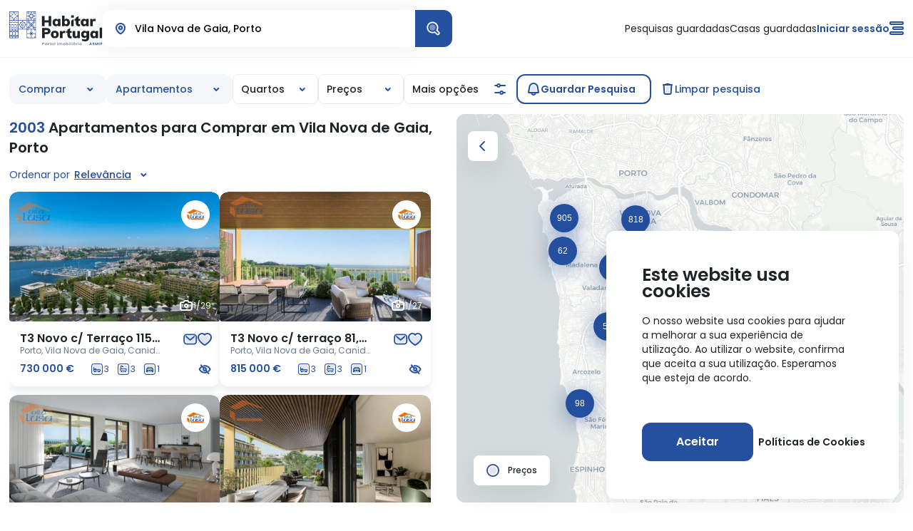

--- FILE ---
content_type: text/html; charset=utf-8
request_url: https://www.habitarportugal.pt/pt/comprar/apartamentos/porto/vila-nova-de-gaia
body_size: 17811
content:

<!DOCTYPE html>
<html lang="pt-pt">
<head>
    
    <meta http-equiv="Content-Type" content="text/html; charset=utf-8"/>
    <meta name="viewport" content="width=device-width, initial-scale=1.0" />
    <title>2003 Apartamentos para Comprar  em Vila Nova de Gaia, Porto - Habitar Portugal</title>

        <meta name="title" content="2003 Apartamentos para Comprar  em Vila Nova de Gaia, Porto" />
        <meta property=og:title content="2003 Apartamentos para Comprar  em Vila Nova de Gaia, Porto" />
        <meta name="description" content="O Habitar Portugal ajuda-o a encontrar o im&#xF3;vel com que sempre sonhou para o fazer sentir em casa.2003 Apartamentos para Comprar  em Vila Nova de Gaia, Porto" />
        <meta name="keywords" content="comprar casa, comprar apartamento, arrendar apartamento, comprar moradia, im&#xF3;veis &#xE0; venda, alugar casa" />

    <meta name="robots" content="noodp,index,follow" />
    <link rel="apple-touch-icon" sizes="180x180" href="/favicon/apple-touch-icon.png">
    <link rel="icon" type="image/png" sizes="32x32" href="/favicon/favicon-32x32.png">
    <link rel="icon" type="image/png" sizes="16x16" href="/favicon/favicon-16x16.png">
    <link rel="manifest" href="/favicon/site.webmanifest">
    <link rel="mask-icon" href="/favicon/safari-pinned-tab.svg" color="#9f614b">
    <link rel="shortcut icon" href="/favicon/favicon.ico">
    <meta name="msapplication-TileColor" content="#000000">
    <meta name="msapplication-config" content="/favicon/browserconfig.xml">
    <meta name="theme-color" content="#ffffff">
    <link rel="canonical" href="https://www.habitarportugal.pt/pt/comprar/apartamentos/porto/vila-nova-de-gaia" />

    <link rel="preload stylesheet" as="style" href="/dist/css/all.min.css?v=BRocquf2VJadAlEE7IcxtMcwxpYh6XDh8d2l31wyHHM" />
    <link rel="preconnect" href="https://fonts.googleapis.com">
    <link rel="preconnect" href="https://fonts.gstatic.com" crossorigin>
    <link rel="preconnect" href="https://www.google.com">
    <link rel="preconnect" href="https://www.google.pt">
    <link rel="preconnect" href="https://www.gstatic.com" crossorigin>
    <link rel="preconnect" href="https://www.googletagmanager.com">
    <link rel="preconnect" href="https://www.google-analytics.com">
    <link rel="preconnect" href="https://cdnjs.cloudflare.com">
    <link rel="preconnect" href="https://googleads.g.doubleclick.net">
    <link rel="preconnect" href="https://www.facebook.com">
    <link rel="preconnect" href="https://connect.facebook.net">
    <link rel="preconnect" href="https://media.habitarportugal.pt">
    <link rel="preconnect" href="https://mediadata.habitarportugal.pt">
    <link rel="preconnect" href="https://cdn.habitarportugal.pt">
        <link rel="preload" as="style" href='https://fonts.googleapis.com/css2?family=Poppins:wght@300;400;500;600&amp;display=swap' onload="this.onload=null;this.rel='stylesheet'">
    <noscript>
        <link href="https://fonts.googleapis.com/css2?family=Poppins:wght@300;400;500;600&amp;display=swap"
              rel="stylesheet"
              type="text/css" />
         </noscript>

<style>
    :root {
--main-font-family: 'Poppins', sans-serif;
--alt-font-family: 'Poppins', sans-serif;
--color-default: #202326;
--color-principal: #254F9F;
--color-secundaria: #6D788E;
--color-alternativa: #eaeef6;
--color-extra: #fff;
--color-titulos: #202326;
--color-texto: #202326;
--color-btn-border: ;
--color-btn-border-hover: ;
--color-btn-backg: #254F9F;
--color-btn-backg-hover: #215BCA;
--color-btn-texto: #FFF;
--color-btn-texto-hover: #FFF;
--color-background-modulo: rgba(37, 79, 159, 0.05);
--color-backg-modulo-destaque: ;
--color-background: #FFF;
--color-menu-link: ;
--color-menu-titulo: ;
--color-banner-titulos: ;
--color-btn-border-secundario: ;
--color-btn-border-hover-secundario: ;
--color-btn-backg-secundario: ;
--color-btn-backg-hover-secundario: ;
--color-btn-texto-secundario: ;
--color-btn-texto-hover-secundario: ;
--color-extra-02: #E8E9E9;
--color-extra-03: #F4F6FA;
--color-extra-04: #F23030;
--color-extra-05: rgba(37, 79, 159, 0.1);
--color-extra-06: #FFFBD9;
--color-extra-07: #ffd83e;
--color-extra-08: #525A6B;
--color-extra-09: #215BCA;
--color-extra-10: ;
--color-btn-border-principal: ;
--color-btn-border-hover-principal: ;
--color-btn-backg-principal: ;
--color-btn-backg-hover-principal: ;
--color-btn-texto-principal: ;
--color-btn-texto-hover-principal: ;
--color-img-bg: ;
--color-timeline-bg: ;
    }

</style>

    <script id="queue">
        var queue = { error: [] },
            master = { imagemZero: function (obj) { obj.src = "[data-uri]"; queue.error.push(obj); } };
        function logger(str) { var now = new Date(); console.log(now.toISOString() + " > " + str); }; logger("init Page");    
    
    </script>

    
<!-- Google Tag Manager -->
<script>(function(w,d,s,l,i){w[l]=w[l]||[];w[l].push({'gtm.start':
new Date().getTime(),event:'gtm.js'});var f=d.getElementsByTagName(s)[0],
j=d.createElement(s),dl=l!='dataLayer'?'&l='+l:'';j.defer=true;j.src=
'https://www.googletagmanager.com/gtm.js?id='+i+dl;f.parentNode.insertBefore(j,f);
})(window,document,'script','dataLayer','GTM-P7RSVR8');</script>
<!-- End Google Tag Manager -->


</head>
<body>
    <div b-w1dwg1qvf1 class="masterpage" id="masterpage">

        




    <header class=" ma-modulo Header alternate" >

        <div class="Header__inner alternate">
            <div class="left Header__logos">
                <div class="logos">
                    <a href="/pt" class="logo">
                        <img src="https://media.habitarportugal.pt/1/DESIGN/logo.svg" alt="HabitarPortugal" />
                        <img src="https://media.habitarportugal.pt/1/DESIGN/h.svg" alt="HabitarPortugal" class="mobile" />
                        <img src="https://media.habitarportugal.pt/1/DESIGN/hmobile.svg" alt="HabitarPortugal" class="mobile mobilealternate" />
                    </a>
                    <div class="Header__pesquisa">
                    </div>
                </div>
                    <div class="pesquisa">
                        <div class="search-comp loc pesquisa-header">
                            <div class="search-comp__item loc pesquisa-wrapper">

                                    <input id="localizacao" class="search__input js-loc-input" value="Vila Nova de Gaia, Porto"
                               placeholder='Distrito, Concelho ou Freguesia' />
                                <div class="search__options">
                                    <span class="near-me js-pesquisar-perto">
                                        <MaIconTagHelper><svg class="icon-ma icon-location"><use xlink:href="/dist/images/sprite.svg#icon-location"></use></svg></MaIconTagHelper>Pesquisar perto de mim
                                    </span>
                                    <div class="location-results js-location-results">
                                        <span style="padding: 20px; font-size: 14px;">A aguardar a sua pesquisa</span>
                                    </div>
                                </div>
                            </div>
                        </div>
                        <span class="search__button comp-main-button js-pesquisar btn"
                      data-cc="1317" data-dd="13" data-ff="0">
                            <MaIconTagHelper><svg class="icon-ma icon-searchwhite"><use xlink:href="/dist/images/sprite.svg#icon-searchwhite"></use></svg></MaIconTagHelper>
                        </span>
                    </div>
            </div>
            

                <div class="right Header__options">
                                <span class="item ma-normal-14 js-show-login">Pesquisas guardadas</span>
                                <span class="item ma-normal-14 js-show-login">Casas guardadas</span>
                    

        <span class="item-login ma-bold-14 js-show-login js-login-label">
            <MaIconTagHelper class="icone"><svg class="icon-ma icon-user"><use xlink:href="/dist/images/sprite.svg#icon-user"></use></svg></MaIconTagHelper>
            Iniciar sess&#xE3;o
        </span>





                    <div class="user-btn-overlay">
                        

        <span class="item-login ma-bold-14 js-show-login js-login-label">
            <MaIconTagHelper class="icone"><svg class="icon-ma icon-user"><use xlink:href="/dist/images/sprite.svg#icon-user"></use></svg></MaIconTagHelper>
            Iniciar sess&#xE3;o
        </span>


                    </div>

                    <div class="btn-menu js-open-menu">
                        <span></span>
                        <span></span>
                        <span></span>
                    </div>
                </div>
            
        </div>


        

            <div class="Header__menu js-menu">
                <div class="options-mobile">
                    <div>

                        <div class="idiomas js-escolher-idioma">

                        </div>


                    </div>
                    




                </div>
                <nav>
                    <ul class="main-menu">

                                <li>
                                        <a href="/pt/bairros-e-regioes" class="menu-link">Bairros e Regi&#xF5;es</a>
                                </li>
                                <li>
                                        <a href="/pt/agencias-imobiliarias" class="menu-link">Ag&#xEA;ncias Imobili&#xE1;rias</a>
                                </li>
                                <li>
                                        <a href="/pt/blog" class="menu-link">Blog Habitar</a>
                                </li>
                    </ul>
                    <ul class="extra-menu">
                        <li>
                            <span class="ma-bold-16">Para Profissionais</span>
                        </li>
                                <li>
                                        <a href="https://pioneiros.habitarportugal.pt" class="link ma-normal-14" target="_blank">Anuncie os seus im&#xF3;veis</a>
                                </li>
                                <li>
                                        <a href="https://my.habitarportugal.pt" class="link ma-normal-14" target="_blank">Entre na &#xC1;rea Profissional</a>
                                </li>
                                <li>
                                        <a href="/pt/crms-imobiliarios" class="link ma-normal-14" target="_blank">CRM&#x2019;s Imobili&#xE1;rios</a>
                                </li>
                    </ul>
                    <ul class="extra-menu">
                        <li>
                            <span class="ma-bold-16">Sobre o Habitar Portugal</span>
                        </li>
                                <li>
                                        <a href="/pt/perguntas-frequentes" class="link ma-normal-14">Perguntas Frequentes</a>
                                </li>
                                <li>
                                        <a href="/pt/quem-somos" class="link ma-normal-14">Quem Somos</a>
                                </li>
                                <li>
                                        <a href="/pt/contactos" class="link ma-normal-14">Contactos</a>
                                </li>
                    </ul>
                </nav>

                    <div class="azulejos">
                            <img src="https://media.habitarportugal.pt/1/fotos/16/7320484375023w.svg" alt="HabitarPortugal" class="azuleijos" />


                    </div>
            </div>
            <div class="js-overlay-menu overlay-menu-user"></div>
            <div class="Header__menuUser js-menu-user">
            </div>
        

    </header>


    <novacolecao urlcolecoes="/pt/casas-guardadas" :traducoes="{&quot;tituloNovaColecao&quot;:&quot;Criar nova cole&#xE7;&#xE3;o&quot;,&quot;phNovaColecao&quot;:&quot;Insira um nome para a sua cole&#xE7;&#xE3;o&quot;,&quot;btnCancelar&quot;:&quot;Cancelar&quot;,&quot;btnCriarColecao&quot;:&quot;Criar cole&#xE7;&#xE3;o&quot;}"></novacolecao>




<section class=" ma-modulo ImoveisListagem" data-user="">
            <div class="container wfull">

                <div class="filtros">
                    <h2 class="pesquisa-nome mobile ma-bold-20">
                        <span class='nr-itens'>2003</span> Apartamentos para Comprar  em Vila Nova de Gaia, Porto
                    </h2>
                    <filtros pesquisa="{&quot;FiltrosAtivos&quot;:[{&quot;queryPart&quot;:&quot;obj&quot;,&quot;value&quot;:&quot;1&quot;},{&quot;queryPart&quot;:&quot;tp&quot;,&quot;value&quot;:&quot;1&quot;},{&quot;queryPart&quot;:&quot;dd&quot;,&quot;value&quot;:&quot;13&quot;},{&quot;queryPart&quot;:&quot;cc&quot;,&quot;value&quot;:&quot;1317&quot;}],&quot;FiltrosBase&quot;:[{&quot;Nome&quot;:&quot;objetivo&quot;,&quot;Moeda&quot;:null,&quot;QueryPart&quot;:&quot;obj&quot;,&quot;Valores&quot;:[{&quot;Label&quot;:&quot;Comprar&quot;,&quot;Valor&quot;:&quot;1&quot;,&quot;Pai&quot;:&quot;&quot;,&quot;Tipo&quot;:null,&quot;Valores&quot;:null,&quot;ValoresMin&quot;:null,&quot;ValoresMax&quot;:null},{&quot;Label&quot;:&quot;Arrendar&quot;,&quot;Valor&quot;:&quot;2&quot;,&quot;Pai&quot;:&quot;&quot;,&quot;Tipo&quot;:null,&quot;Valores&quot;:null,&quot;ValoresMin&quot;:null,&quot;ValoresMax&quot;:null},{&quot;Label&quot;:&quot;Trespasse&quot;,&quot;Valor&quot;:&quot;3&quot;,&quot;Pai&quot;:&quot;&quot;,&quot;Tipo&quot;:null,&quot;Valores&quot;:null,&quot;ValoresMin&quot;:null,&quot;ValoresMax&quot;:null}]},{&quot;Nome&quot;:&quot;outrosnegocios&quot;,&quot;Moeda&quot;:null,&quot;QueryPart&quot;:&quot;obj&quot;,&quot;Valores&quot;:[{&quot;Label&quot;:&quot;Trespasse&quot;,&quot;Valor&quot;:&quot;3&quot;,&quot;Pai&quot;:&quot;&quot;,&quot;Tipo&quot;:null,&quot;Valores&quot;:null,&quot;ValoresMin&quot;:null,&quot;ValoresMax&quot;:null},{&quot;Label&quot;:&quot;Permutar&quot;,&quot;Valor&quot;:&quot;4&quot;,&quot;Pai&quot;:&quot;&quot;,&quot;Tipo&quot;:null,&quot;Valores&quot;:null,&quot;ValoresMin&quot;:null,&quot;ValoresMax&quot;:null}]},{&quot;Nome&quot;:&quot;tipo&quot;,&quot;Moeda&quot;:null,&quot;QueryPart&quot;:&quot;tp&quot;,&quot;Valores&quot;:[{&quot;Label&quot;:&quot;Apartamentos&quot;,&quot;Valor&quot;:&quot;1&quot;,&quot;Pai&quot;:&quot;&quot;,&quot;Tipo&quot;:null,&quot;Valores&quot;:null,&quot;ValoresMin&quot;:null,&quot;ValoresMax&quot;:null},{&quot;Label&quot;:&quot;Moradias&quot;,&quot;Valor&quot;:&quot;2&quot;,&quot;Pai&quot;:&quot;&quot;,&quot;Tipo&quot;:null,&quot;Valores&quot;:null,&quot;ValoresMin&quot;:null,&quot;ValoresMax&quot;:null},{&quot;Label&quot;:&quot;Terrenos&quot;,&quot;Valor&quot;:&quot;3&quot;,&quot;Pai&quot;:&quot;&quot;,&quot;Tipo&quot;:null,&quot;Valores&quot;:null,&quot;ValoresMin&quot;:null,&quot;ValoresMax&quot;:null},{&quot;Label&quot;:&quot;Espa&#xE7;o Comercial&quot;,&quot;Valor&quot;:&quot;4&quot;,&quot;Pai&quot;:&quot;&quot;,&quot;Tipo&quot;:null,&quot;Valores&quot;:null,&quot;ValoresMin&quot;:null,&quot;ValoresMax&quot;:null},{&quot;Label&quot;:&quot;Quintas e Herdades&quot;,&quot;Valor&quot;:&quot;5&quot;,&quot;Pai&quot;:&quot;&quot;,&quot;Tipo&quot;:null,&quot;Valores&quot;:null,&quot;ValoresMin&quot;:null,&quot;ValoresMax&quot;:null},{&quot;Label&quot;:&quot;Escrit&#xF3;rios&quot;,&quot;Valor&quot;:&quot;6&quot;,&quot;Pai&quot;:&quot;&quot;,&quot;Tipo&quot;:null,&quot;Valores&quot;:null,&quot;ValoresMin&quot;:null,&quot;ValoresMax&quot;:null},{&quot;Label&quot;:&quot;Armaz&#xE9;ns&quot;,&quot;Valor&quot;:&quot;7&quot;,&quot;Pai&quot;:&quot;&quot;,&quot;Tipo&quot;:null,&quot;Valores&quot;:null,&quot;ValoresMin&quot;:null,&quot;ValoresMax&quot;:null},{&quot;Label&quot;:&quot;Pr&#xE9;dios&quot;,&quot;Valor&quot;:&quot;8&quot;,&quot;Pai&quot;:&quot;&quot;,&quot;Tipo&quot;:null,&quot;Valores&quot;:null,&quot;ValoresMin&quot;:null,&quot;ValoresMax&quot;:null},{&quot;Label&quot;:&quot;Garagens&quot;,&quot;Valor&quot;:&quot;9&quot;,&quot;Pai&quot;:&quot;&quot;,&quot;Tipo&quot;:null,&quot;Valores&quot;:null,&quot;ValoresMin&quot;:null,&quot;ValoresMax&quot;:null},{&quot;Label&quot;:&quot;Quartos&quot;,&quot;Valor&quot;:&quot;10&quot;,&quot;Pai&quot;:&quot;&quot;,&quot;Tipo&quot;:null,&quot;Valores&quot;:null,&quot;ValoresMin&quot;:null,&quot;ValoresMax&quot;:null},{&quot;Label&quot;:&quot;Outro Tipo&quot;,&quot;Valor&quot;:&quot;11&quot;,&quot;Pai&quot;:&quot;&quot;,&quot;Tipo&quot;:null,&quot;Valores&quot;:null,&quot;ValoresMin&quot;:null,&quot;ValoresMax&quot;:null}]},{&quot;Nome&quot;:&quot;quartos&quot;,&quot;Moeda&quot;:null,&quot;QueryPart&quot;:&quot;nq&quot;,&quot;Valores&quot;:[{&quot;Label&quot;:&quot;1&#x2B;&quot;,&quot;Valor&quot;:&quot;1&quot;,&quot;Pai&quot;:&quot;&quot;,&quot;Tipo&quot;:null,&quot;Valores&quot;:null,&quot;ValoresMin&quot;:null,&quot;ValoresMax&quot;:null},{&quot;Label&quot;:&quot;2&#x2B;&quot;,&quot;Valor&quot;:&quot;2&quot;,&quot;Pai&quot;:&quot;&quot;,&quot;Tipo&quot;:null,&quot;Valores&quot;:null,&quot;ValoresMin&quot;:null,&quot;ValoresMax&quot;:null},{&quot;Label&quot;:&quot;3&#x2B;&quot;,&quot;Valor&quot;:&quot;3&quot;,&quot;Pai&quot;:&quot;&quot;,&quot;Tipo&quot;:null,&quot;Valores&quot;:null,&quot;ValoresMin&quot;:null,&quot;ValoresMax&quot;:null},{&quot;Label&quot;:&quot;4&#x2B;&quot;,&quot;Valor&quot;:&quot;4&quot;,&quot;Pai&quot;:&quot;&quot;,&quot;Tipo&quot;:null,&quot;Valores&quot;:null,&quot;ValoresMin&quot;:null,&quot;ValoresMax&quot;:null},{&quot;Label&quot;:&quot;5&#x2B;&quot;,&quot;Valor&quot;:&quot;5&quot;,&quot;Pai&quot;:&quot;&quot;,&quot;Tipo&quot;:null,&quot;Valores&quot;:null,&quot;ValoresMin&quot;:null,&quot;ValoresMax&quot;:null}]},{&quot;Nome&quot;:&quot;areas&quot;,&quot;Moeda&quot;:null,&quot;QueryPart&quot;:&quot;ar&quot;,&quot;Valores&quot;:[{&quot;Label&quot;:null,&quot;Valor&quot;:null,&quot;Pai&quot;:&quot;&quot;,&quot;Tipo&quot;:null,&quot;Valores&quot;:null,&quot;ValoresMin&quot;:[&quot;45&quot;,&quot;120&quot;,&quot;140&quot;,&quot;180&quot;,&quot;200&quot;,&quot;200&quot;],&quot;ValoresMax&quot;:[&quot;100&quot;,&quot;120&quot;,&quot;140&quot;,&quot;180&quot;,&quot;200&quot;,&quot;&#x2B;200&quot;]}]},{&quot;Nome&quot;:&quot;preco&quot;,&quot;Moeda&quot;:&quot;&#x20AC;&quot;,&quot;QueryPart&quot;:&quot;pr&quot;,&quot;Valores&quot;:[{&quot;Label&quot;:null,&quot;Valor&quot;:null,&quot;Pai&quot;:&quot;&quot;,&quot;Tipo&quot;:null,&quot;Valores&quot;:null,&quot;ValoresMin&quot;:[&quot;75 000&quot;,&quot;100 000&quot;,&quot;200 000&quot;,&quot;300 000&quot;,&quot;600 000&quot;],&quot;ValoresMax&quot;:[&quot;400 000&quot;,&quot;500 000&quot;,&quot;600 000&quot;,&quot;700 000&quot;,&quot;900 000&quot;]}]},{&quot;Nome&quot;:&quot;wc&quot;,&quot;Moeda&quot;:null,&quot;QueryPart&quot;:&quot;wc&quot;,&quot;Valores&quot;:[{&quot;Label&quot;:&quot;0&#x2B;&quot;,&quot;Valor&quot;:&quot;0&quot;,&quot;Pai&quot;:&quot;&quot;,&quot;Tipo&quot;:null,&quot;Valores&quot;:null,&quot;ValoresMin&quot;:null,&quot;ValoresMax&quot;:null},{&quot;Label&quot;:&quot;1&#x2B;&quot;,&quot;Valor&quot;:&quot;1&quot;,&quot;Pai&quot;:&quot;&quot;,&quot;Tipo&quot;:null,&quot;Valores&quot;:null,&quot;ValoresMin&quot;:null,&quot;ValoresMax&quot;:null},{&quot;Label&quot;:&quot;2&#x2B;&quot;,&quot;Valor&quot;:&quot;2&quot;,&quot;Pai&quot;:&quot;&quot;,&quot;Tipo&quot;:null,&quot;Valores&quot;:null,&quot;ValoresMin&quot;:null,&quot;ValoresMax&quot;:null},{&quot;Label&quot;:&quot;3&#x2B;&quot;,&quot;Valor&quot;:&quot;3&quot;,&quot;Pai&quot;:&quot;&quot;,&quot;Tipo&quot;:null,&quot;Valores&quot;:null,&quot;ValoresMin&quot;:null,&quot;ValoresMax&quot;:null},{&quot;Label&quot;:&quot;4&#x2B;&quot;,&quot;Valor&quot;:&quot;4&quot;,&quot;Pai&quot;:&quot;&quot;,&quot;Tipo&quot;:null,&quot;Valores&quot;:null,&quot;ValoresMin&quot;:null,&quot;ValoresMax&quot;:null}]},{&quot;Nome&quot;:&quot;estado&quot;,&quot;Moeda&quot;:null,&quot;QueryPart&quot;:&quot;est&quot;,&quot;Valores&quot;:[{&quot;Label&quot;:&quot;Novo&quot;,&quot;Valor&quot;:&quot;1&quot;,&quot;Pai&quot;:&quot;&quot;,&quot;Tipo&quot;:null,&quot;Valores&quot;:null,&quot;ValoresMin&quot;:null,&quot;ValoresMax&quot;:null},{&quot;Label&quot;:&quot;Usado&quot;,&quot;Valor&quot;:&quot;2&quot;,&quot;Pai&quot;:&quot;&quot;,&quot;Tipo&quot;:null,&quot;Valores&quot;:null,&quot;ValoresMin&quot;:null,&quot;ValoresMax&quot;:null},{&quot;Label&quot;:&quot;Em Constru&#xE7;&#xE3;o&quot;,&quot;Valor&quot;:&quot;3&quot;,&quot;Pai&quot;:&quot;&quot;,&quot;Tipo&quot;:null,&quot;Valores&quot;:null,&quot;ValoresMin&quot;:null,&quot;ValoresMax&quot;:null},{&quot;Label&quot;:&quot;Em Projeto&quot;,&quot;Valor&quot;:&quot;4&quot;,&quot;Pai&quot;:&quot;&quot;,&quot;Tipo&quot;:null,&quot;Valores&quot;:null,&quot;ValoresMin&quot;:null,&quot;ValoresMax&quot;:null},{&quot;Label&quot;:&quot;Por Recuperar&quot;,&quot;Valor&quot;:&quot;5&quot;,&quot;Pai&quot;:&quot;&quot;,&quot;Tipo&quot;:null,&quot;Valores&quot;:null,&quot;ValoresMin&quot;:null,&quot;ValoresMax&quot;:null},{&quot;Label&quot;:&quot;Recuperado&quot;,&quot;Valor&quot;:&quot;6&quot;,&quot;Pai&quot;:&quot;&quot;,&quot;Tipo&quot;:null,&quot;Valores&quot;:null,&quot;ValoresMin&quot;:null,&quot;ValoresMax&quot;:null}]},{&quot;Nome&quot;:&quot;opcoes&quot;,&quot;Moeda&quot;:null,&quot;QueryPart&quot;:&quot;opt&quot;,&quot;Valores&quot;:[{&quot;Label&quot;:&quot;Mobilado&quot;,&quot;Valor&quot;:&quot;4&quot;,&quot;Pai&quot;:&quot;&quot;,&quot;Tipo&quot;:null,&quot;Valores&quot;:null,&quot;ValoresMin&quot;:null,&quot;ValoresMax&quot;:null},{&quot;Label&quot;:&quot;Jardim&quot;,&quot;Valor&quot;:&quot;6&quot;,&quot;Pai&quot;:&quot;&quot;,&quot;Tipo&quot;:null,&quot;Valores&quot;:null,&quot;ValoresMin&quot;:null,&quot;ValoresMax&quot;:null},{&quot;Label&quot;:&quot;Elevador&quot;,&quot;Valor&quot;:&quot;7&quot;,&quot;Pai&quot;:&quot;&quot;,&quot;Tipo&quot;:null,&quot;Valores&quot;:null,&quot;ValoresMin&quot;:null,&quot;ValoresMax&quot;:null},{&quot;Label&quot;:&quot;Piscina&quot;,&quot;Valor&quot;:&quot;13&quot;,&quot;Pai&quot;:&quot;&quot;,&quot;Tipo&quot;:null,&quot;Valores&quot;:null,&quot;ValoresMin&quot;:null,&quot;ValoresMax&quot;:null},{&quot;Label&quot;:&quot;Arrumos&quot;,&quot;Valor&quot;:&quot;14&quot;,&quot;Pai&quot;:&quot;&quot;,&quot;Tipo&quot;:null,&quot;Valores&quot;:null,&quot;ValoresMin&quot;:null,&quot;ValoresMax&quot;:null},{&quot;Label&quot;:&quot;Terra&#xE7;o&quot;,&quot;Valor&quot;:&quot;15&quot;,&quot;Pai&quot;:&quot;&quot;,&quot;Tipo&quot;:null,&quot;Valores&quot;:null,&quot;ValoresMin&quot;:null,&quot;ValoresMax&quot;:null},{&quot;Label&quot;:&quot;Garagem&quot;,&quot;Valor&quot;:&quot;5&quot;,&quot;Pai&quot;:&quot;&quot;,&quot;Tipo&quot;:null,&quot;Valores&quot;:null,&quot;ValoresMin&quot;:null,&quot;ValoresMax&quot;:null},{&quot;Label&quot;:&quot;Estacionamento&quot;,&quot;Valor&quot;:&quot;12&quot;,&quot;Pai&quot;:&quot;&quot;,&quot;Tipo&quot;:null,&quot;Valores&quot;:null,&quot;ValoresMin&quot;:null,&quot;ValoresMax&quot;:null}]},{&quot;Nome&quot;:&quot;opcoes&quot;,&quot;Moeda&quot;:null,&quot;QueryPart&quot;:&quot;opt&quot;,&quot;Valores&quot;:[{&quot;Label&quot;:&quot;Ar Condicionado&quot;,&quot;Valor&quot;:&quot;1&quot;,&quot;Pai&quot;:&quot;&quot;,&quot;Tipo&quot;:null,&quot;Valores&quot;:null,&quot;ValoresMin&quot;:null,&quot;ValoresMax&quot;:null},{&quot;Label&quot;:&quot;Aquecimento Central a G&#xE1;s&quot;,&quot;Valor&quot;:&quot;18&quot;,&quot;Pai&quot;:&quot;&quot;,&quot;Tipo&quot;:null,&quot;Valores&quot;:null,&quot;ValoresMin&quot;:null,&quot;ValoresMax&quot;:null},{&quot;Label&quot;:&quot;Bomba de Calor&quot;,&quot;Valor&quot;:&quot;19&quot;,&quot;Pai&quot;:&quot;&quot;,&quot;Tipo&quot;:null,&quot;Valores&quot;:null,&quot;ValoresMin&quot;:null,&quot;ValoresMax&quot;:null},{&quot;Label&quot;:&quot;Lareira&quot;,&quot;Valor&quot;:&quot;20&quot;,&quot;Pai&quot;:&quot;&quot;,&quot;Tipo&quot;:null,&quot;Valores&quot;:null,&quot;ValoresMin&quot;:null,&quot;ValoresMax&quot;:null},{&quot;Label&quot;:&quot;Guarda Roupa&quot;,&quot;Valor&quot;:&quot;16&quot;,&quot;Pai&quot;:&quot;&quot;,&quot;Tipo&quot;:null,&quot;Valores&quot;:null,&quot;ValoresMin&quot;:null,&quot;ValoresMax&quot;:null},{&quot;Label&quot;:&quot;Cozinha Equipada&quot;,&quot;Valor&quot;:&quot;3&quot;,&quot;Pai&quot;:&quot;&quot;,&quot;Tipo&quot;:null,&quot;Valores&quot;:null,&quot;ValoresMin&quot;:null,&quot;ValoresMax&quot;:null}]},{&quot;Nome&quot;:&quot;opcoes&quot;,&quot;Moeda&quot;:null,&quot;QueryPart&quot;:&quot;opt&quot;,&quot;Valores&quot;:[{&quot;Label&quot;:&quot;Terreno Urbano&quot;,&quot;Valor&quot;:&quot;29&quot;,&quot;Pai&quot;:&quot;&quot;,&quot;Tipo&quot;:null,&quot;Valores&quot;:null,&quot;ValoresMin&quot;:null,&quot;ValoresMax&quot;:null},{&quot;Label&quot;:&quot;Andar de Moradia&quot;,&quot;Valor&quot;:&quot;27&quot;,&quot;Pai&quot;:&quot;&quot;,&quot;Tipo&quot;:null,&quot;Valores&quot;:null,&quot;ValoresMin&quot;:null,&quot;ValoresMax&quot;:null},{&quot;Label&quot;:&quot;T&#xE9;rrea&quot;,&quot;Valor&quot;:&quot;28&quot;,&quot;Pai&quot;:&quot;&quot;,&quot;Tipo&quot;:null,&quot;Valores&quot;:null,&quot;ValoresMin&quot;:null,&quot;ValoresMax&quot;:null},{&quot;Label&quot;:&quot;Edific&#xE1;vel&quot;,&quot;Valor&quot;:&quot;30&quot;,&quot;Pai&quot;:&quot;&quot;,&quot;Tipo&quot;:null,&quot;Valores&quot;:null,&quot;ValoresMin&quot;:null,&quot;ValoresMax&quot;:null},{&quot;Label&quot;:&quot;N&#xE3;o edific&#xE1;vel&quot;,&quot;Valor&quot;:&quot;31&quot;,&quot;Pai&quot;:&quot;&quot;,&quot;Tipo&quot;:null,&quot;Valores&quot;:null,&quot;ValoresMin&quot;:null,&quot;ValoresMax&quot;:null},{&quot;Label&quot;:&quot;Independente&quot;,&quot;Valor&quot;:&quot;21&quot;,&quot;Pai&quot;:&quot;&quot;,&quot;Tipo&quot;:null,&quot;Valores&quot;:null,&quot;ValoresMin&quot;:null,&quot;ValoresMax&quot;:null},{&quot;Label&quot;:&quot;Geminada&quot;,&quot;Valor&quot;:&quot;22&quot;,&quot;Pai&quot;:&quot;&quot;,&quot;Tipo&quot;:null,&quot;Valores&quot;:null,&quot;ValoresMin&quot;:null,&quot;ValoresMax&quot;:null},{&quot;Label&quot;:&quot;Studio&quot;,&quot;Valor&quot;:&quot;23&quot;,&quot;Pai&quot;:&quot;&quot;,&quot;Tipo&quot;:null,&quot;Valores&quot;:null,&quot;ValoresMin&quot;:null,&quot;ValoresMax&quot;:null},{&quot;Label&quot;:&quot;Duplex&quot;,&quot;Valor&quot;:&quot;24&quot;,&quot;Pai&quot;:&quot;&quot;,&quot;Tipo&quot;:null,&quot;Valores&quot;:null,&quot;ValoresMin&quot;:null,&quot;ValoresMax&quot;:null}]},{&quot;Nome&quot;:&quot;media&quot;,&quot;Moeda&quot;:null,&quot;QueryPart&quot;:&quot;opt&quot;,&quot;Valores&quot;:[{&quot;Label&quot;:&quot;V&#xED;deo&quot;,&quot;Valor&quot;:&quot;100&quot;,&quot;Pai&quot;:&quot;&quot;,&quot;Tipo&quot;:null,&quot;Valores&quot;:null,&quot;ValoresMin&quot;:null,&quot;ValoresMax&quot;:null},{&quot;Label&quot;:&quot;Visita Virtual&quot;,&quot;Valor&quot;:&quot;101&quot;,&quot;Pai&quot;:&quot;&quot;,&quot;Tipo&quot;:null,&quot;Valores&quot;:null,&quot;ValoresMin&quot;:null,&quot;ValoresMax&quot;:null}]},{&quot;Nome&quot;:&quot;localizacao&quot;,&quot;Moeda&quot;:null,&quot;QueryPart&quot;:&quot;loc&quot;,&quot;Valores&quot;:[{&quot;Label&quot;:&quot;Beja&quot;,&quot;Valor&quot;:&quot;1&quot;,&quot;Pai&quot;:&quot;&quot;,&quot;Tipo&quot;:&quot;Distrito&quot;,&quot;Valores&quot;:null,&quot;ValoresMin&quot;:null,&quot;ValoresMax&quot;:null},{&quot;Label&quot;:&quot;Braga&quot;,&quot;Valor&quot;:&quot;2&quot;,&quot;Pai&quot;:&quot;&quot;,&quot;Tipo&quot;:&quot;Concelho&quot;,&quot;Valores&quot;:null,&quot;ValoresMin&quot;:null,&quot;ValoresMax&quot;:null},{&quot;Label&quot;:&quot;Bragan&#xE7;a&quot;,&quot;Valor&quot;:&quot;3&quot;,&quot;Pai&quot;:&quot;&quot;,&quot;Tipo&quot;:&quot;Distrito&quot;,&quot;Valores&quot;:null,&quot;ValoresMin&quot;:null,&quot;ValoresMax&quot;:null},{&quot;Label&quot;:&quot;Castelo Branco&quot;,&quot;Valor&quot;:&quot;4&quot;,&quot;Pai&quot;:&quot;&quot;,&quot;Tipo&quot;:&quot;Concelho&quot;,&quot;Valores&quot;:null,&quot;ValoresMin&quot;:null,&quot;ValoresMax&quot;:null},{&quot;Label&quot;:&quot;Coimbra&quot;,&quot;Valor&quot;:&quot;5&quot;,&quot;Pai&quot;:&quot;&quot;,&quot;Tipo&quot;:&quot;Distrito&quot;,&quot;Valores&quot;:null,&quot;ValoresMin&quot;:null,&quot;ValoresMax&quot;:null},{&quot;Label&quot;:&quot;Evora&quot;,&quot;Valor&quot;:&quot;6&quot;,&quot;Pai&quot;:&quot;&quot;,&quot;Tipo&quot;:&quot;Concelho&quot;,&quot;Valores&quot;:null,&quot;ValoresMin&quot;:null,&quot;ValoresMax&quot;:null},{&quot;Label&quot;:&quot;Castel&#xF5;es&quot;,&quot;Valor&quot;:&quot;7&quot;,&quot;Pai&quot;:&quot;&quot;,&quot;Tipo&quot;:&quot;Freguesia&quot;,&quot;Valores&quot;:null,&quot;ValoresMin&quot;:null,&quot;ValoresMax&quot;:null},{&quot;Label&quot;:&quot;Porto&quot;,&quot;Valor&quot;:&quot;8&quot;,&quot;Pai&quot;:&quot;&quot;,&quot;Tipo&quot;:&quot;Distrito&quot;,&quot;Valores&quot;:null,&quot;ValoresMin&quot;:null,&quot;ValoresMax&quot;:null},{&quot;Label&quot;:&quot;S&#xE3;o Pedro de Penaferrim&quot;,&quot;Valor&quot;:&quot;9&quot;,&quot;Pai&quot;:&quot;10&quot;,&quot;Tipo&quot;:&quot;Freguesia&quot;,&quot;Valores&quot;:null,&quot;ValoresMin&quot;:null,&quot;ValoresMax&quot;:null},{&quot;Label&quot;:&quot;Sintra&quot;,&quot;Valor&quot;:&quot;10&quot;,&quot;Pai&quot;:&quot;11&quot;,&quot;Tipo&quot;:&quot;Concelho&quot;,&quot;Valores&quot;:null,&quot;ValoresMin&quot;:null,&quot;ValoresMax&quot;:null},{&quot;Label&quot;:&quot;Sintra&quot;,&quot;Valor&quot;:&quot;11&quot;,&quot;Pai&quot;:&quot;&quot;,&quot;Tipo&quot;:&quot;Distrito&quot;,&quot;Valores&quot;:null,&quot;ValoresMin&quot;:null,&quot;ValoresMax&quot;:null},{&quot;Label&quot;:&quot;Maia&quot;,&quot;Valor&quot;:&quot;12&quot;,&quot;Pai&quot;:&quot;8&quot;,&quot;Tipo&quot;:&quot;Concelho&quot;,&quot;Valores&quot;:null,&quot;ValoresMin&quot;:null,&quot;ValoresMax&quot;:null}]},{&quot;Nome&quot;:&quot;ordenacao&quot;,&quot;Moeda&quot;:null,&quot;QueryPart&quot;:&quot;or&quot;,&quot;Valores&quot;:[{&quot;Label&quot;:&quot;Relev&#xE2;ncia&quot;,&quot;Valor&quot;:&quot;0&quot;,&quot;Pai&quot;:&quot;&quot;,&quot;Tipo&quot;:null,&quot;Valores&quot;:null,&quot;ValoresMin&quot;:null,&quot;ValoresMax&quot;:null},{&quot;Label&quot;:&quot;Pre&#xE7;o mais baixo&quot;,&quot;Valor&quot;:&quot;1&quot;,&quot;Pai&quot;:&quot;&quot;,&quot;Tipo&quot;:null,&quot;Valores&quot;:null,&quot;ValoresMin&quot;:null,&quot;ValoresMax&quot;:null},{&quot;Label&quot;:&quot;Pre&#xE7;o mais alto&quot;,&quot;Valor&quot;:&quot;2&quot;,&quot;Pai&quot;:&quot;&quot;,&quot;Tipo&quot;:null,&quot;Valores&quot;:null,&quot;ValoresMin&quot;:null,&quot;ValoresMax&quot;:null},{&quot;Label&quot;:&quot;N&#xBA; quartos mais baixo&quot;,&quot;Valor&quot;:&quot;3&quot;,&quot;Pai&quot;:&quot;&quot;,&quot;Tipo&quot;:null,&quot;Valores&quot;:null,&quot;ValoresMin&quot;:null,&quot;ValoresMax&quot;:null},{&quot;Label&quot;:&quot;N&#xBA; quartos mais alto&quot;,&quot;Valor&quot;:&quot;4&quot;,&quot;Pai&quot;:&quot;&quot;,&quot;Tipo&quot;:null,&quot;Valores&quot;:null,&quot;ValoresMin&quot;:null,&quot;ValoresMax&quot;:null}]}],&quot;LabelsJson&quot;:&quot;{\&quot;selecionar\&quot;:\&quot;Selecionar\&quot;,\&quot;quartos\&quot;:\&quot;Quartos\&quot;,\&quot;areas\&quot;:\&quot;&#xC1;reas\&quot;,\&quot;areasmin\&quot;:\&quot;&#xC1;reas min\&quot;,\&quot;areasmax\&quot;:\&quot;&#xC1;reas max\&quot;,\&quot;maisopcoes\&quot;:\&quot;Mais op&#xE7;&#xF5;es\&quot;,\&quot;opcoes\&quot;:\&quot;Op&#xE7;&#xF5;es\&quot;,\&quot;precos\&quot;:\&quot;Pre&#xE7;os\&quot;,\&quot;precomin\&quot;:\&quot;Pre&#xE7;o min\&quot;,\&quot;precomax\&quot;:\&quot;Pre&#xE7;o max\&quot;,\&quot;estado\&quot;:\&quot;Estado\&quot;,\&quot;media\&quot;:\&quot;Media\&quot;,\&quot;minimo\&quot;:\&quot;M&#xED;nimo\&quot;,\&quot;maximo\&quot;:\&quot;M&#xE1;ximo\&quot;,\&quot;wc\&quot;:\&quot;Casas de banho\&quot;,\&quot;guardarpesquisa\&quot;:\&quot;Guardar pesquisa\&quot;,\&quot;guardar\&quot;:\&quot;Guardar\&quot;,\&quot;pesquisar\&quot;:\&quot;Pesquisar\&quot;,\&quot;nrquartos\&quot;:\&quot;N&#xBA; de Quartos\&quot;,\&quot;guardar_pesquisa\&quot;:\&quot;Guardar Pesquisa\&quot;,\&quot;filtros\&quot;:\&quot;Filtros\&quot;,\&quot;limpar\&quot;:\&quot;Limpar\&quot;,\&quot;filtrar\&quot;:\&quot;Filtrar\&quot;,\&quot;limpar_pesquisa\&quot;:\&quot;Limpar pesquisa\&quot;,\&quot;outros_negocios\&quot;:\&quot;Outros neg&#xF3;cios\&quot;,\&quot;tipo_imovel\&quot;:\&quot;Tipo de im&#xF3;vel\&quot;,\&quot;extras\&quot;:\&quot;Extras\&quot;,\&quot;caracteristicas\&quot;:\&quot;Caracter&#xED;sticas\&quot;,\&quot;tipos_habitacao\&quot;:\&quot;Tipo de habita&#xE7;&#xE3;o\&quot;}&quot;}">
                    </filtros>
                </div>
                <div class="wrapper js-ImoveisListagem">
                    <div class="listagem-holder js-base">
                        <div class="topo">


                            <div class="pesquisa-nome-div">
                                <h1 class="pesquisa-nome ma-bold-20">
                                    <span class='nr-itens'>2003</span> Apartamentos para Comprar  em Vila Nova de Gaia, Porto
                                </h1>
                                <div class="filtro-ordem ma-normal-14 js-tipo" data-query="or">

                                            <label for="ordem" class="ma-normal-14">Ordenar por</label>
                                            <select title="ordem" name="ordem" class="search-dropdown ddl-ordem">
                                                        <option value="0" class="">Relev&#xE2;ncia</option>
                                                        <option value="1" class="">Pre&#xE7;o mais baixo</option>
                                                        <option value="2" class="">Pre&#xE7;o mais alto</option>
                                                        <option value="3" class="">N&#xBA; quartos mais baixo</option>
                                                        <option value="4" class="">N&#xBA; quartos mais alto</option>
                                            </select>

                                </div>
                            </div>

                        </div>
                        <div class="fundo">
                            <div class="list-holder js-card-list">





<div class="imovel-card  " data-status="0" data-imovel="20230817120153851" data-id="20230817120153851" data-agencia="589">
    <div class="imovel-card__gallery imovelCard20230817120153851">
        <a href="/pt/imovel/t3-novo-c-terraco-115m2-e-piscina-privativa-proximo-marina-da-afurada-em-canidelo-vn-gaia-20230817120153851" class="imovel-card__link js-lnk-imovel" title="T3 Novo c/ Terra&#xE7;o 115m2 , e piscina privativa, pr&#xF3;ximo Marina da Afurada em Canidelo V.N Gaia."></a>

                <span class="agencia-img" title="">
                    <img loading="lazy" data-src="https://mediadata.habitarportugal.pt/hbpt/images/agencies/589/logo.jpg?v=6?v=7?v=7" width="30" height="30" class="lazy" alt="" src="[data-uri]" />
                </span>

        <div class="swiper-container ">
            <div class="swiper-wrapper">
                        <div class="swiper-slide">
                                    <img class="swiper-lazy lazy" alt="T3 Novo c/ Terra&#xE7;o 115m2 , e piscina privativa, pr&#xF3;ximo Marina da Afurada em Canidelo V.N Gaia." loading="lazy" data-src="https://cdn.habitarportugal.pt/hbpt/images/agencies/589/properties/20230817120153851I20230817120153852S.jpg" src="[data-uri]" />
                        </div>
                        <div class="swiper-slide">
                                    <img data-src="https://cdn.habitarportugal.pt/hbpt/images/agencies/589/properties/20230817120153851I20230817120153853S.jpg" class="swiper-lazy lazy" alt="T3 Novo c/ Terra&#xE7;o 115m2 , e piscina privativa, pr&#xF3;ximo Marina da Afurada em Canidelo V.N Gaia." loading="lazy" src="[data-uri]" />
                                    <div class="swiper-lazy-preloader"></div>
                        </div>
                        <div class="swiper-slide">
                                    <img data-src="https://cdn.habitarportugal.pt/hbpt/images/agencies/589/properties/20230817120153851I20230817120153854S.jpg" class="swiper-lazy lazy" alt="T3 Novo c/ Terra&#xE7;o 115m2 , e piscina privativa, pr&#xF3;ximo Marina da Afurada em Canidelo V.N Gaia." loading="lazy" src="[data-uri]" />
                                    <div class="swiper-lazy-preloader"></div>
                        </div>
                        <div class="swiper-slide">
                                    <img data-src="https://cdn.habitarportugal.pt/hbpt/images/agencies/589/properties/20230817120153851I20230817120153855S.jpg" class="swiper-lazy lazy" alt="T3 Novo c/ Terra&#xE7;o 115m2 , e piscina privativa, pr&#xF3;ximo Marina da Afurada em Canidelo V.N Gaia." loading="lazy" src="[data-uri]" />
                                    <div class="swiper-lazy-preloader"></div>
                        </div>
                        <div class="swiper-slide">
                                    <img data-src="https://cdn.habitarportugal.pt/hbpt/images/agencies/589/properties/20230817120153851I20230817120153856S.jpg" class="swiper-lazy lazy" alt="T3 Novo c/ Terra&#xE7;o 115m2 , e piscina privativa, pr&#xF3;ximo Marina da Afurada em Canidelo V.N Gaia." loading="lazy" src="[data-uri]" />
                                    <div class="swiper-lazy-preloader"></div>
                        </div>
                        <div class="swiper-slide">
                                    <img data-src="https://cdn.habitarportugal.pt/hbpt/images/agencies/589/properties/20230817120153851I20230817120153857S.jpg" class="swiper-lazy lazy" alt="T3 Novo c/ Terra&#xE7;o 115m2 , e piscina privativa, pr&#xF3;ximo Marina da Afurada em Canidelo V.N Gaia." loading="lazy" src="[data-uri]" />
                                    <div class="swiper-lazy-preloader"></div>
                        </div>
                        <div class="swiper-slide">
                                    <img data-src="https://cdn.habitarportugal.pt/hbpt/images/agencies/589/properties/20230817120153851I20230817120153858S.jpg" class="swiper-lazy lazy" alt="T3 Novo c/ Terra&#xE7;o 115m2 , e piscina privativa, pr&#xF3;ximo Marina da Afurada em Canidelo V.N Gaia." loading="lazy" src="[data-uri]" />
                                    <div class="swiper-lazy-preloader"></div>
                        </div>
                        <div class="swiper-slide">
                                    <img data-src="https://cdn.habitarportugal.pt/hbpt/images/agencies/589/properties/20230817120153851I20230817120153859S.jpg" class="swiper-lazy lazy" alt="T3 Novo c/ Terra&#xE7;o 115m2 , e piscina privativa, pr&#xF3;ximo Marina da Afurada em Canidelo V.N Gaia." loading="lazy" src="[data-uri]" />
                                    <div class="swiper-lazy-preloader"></div>
                        </div>
                        <div class="swiper-slide">
                                    <img data-src="https://cdn.habitarportugal.pt/hbpt/images/agencies/589/properties/20230817120153851I20230817120153860S.jpg" class="swiper-lazy lazy" alt="T3 Novo c/ Terra&#xE7;o 115m2 , e piscina privativa, pr&#xF3;ximo Marina da Afurada em Canidelo V.N Gaia." loading="lazy" src="[data-uri]" />
                                    <div class="swiper-lazy-preloader"></div>
                        </div>
                        <div class="swiper-slide">
                                    <img data-src="https://cdn.habitarportugal.pt/hbpt/images/agencies/589/properties/20230817120153851I20230817120153861S.jpg" class="swiper-lazy lazy" alt="T3 Novo c/ Terra&#xE7;o 115m2 , e piscina privativa, pr&#xF3;ximo Marina da Afurada em Canidelo V.N Gaia." loading="lazy" src="[data-uri]" />
                                    <div class="swiper-lazy-preloader"></div>
                        </div>
                        <div class="swiper-slide">
                                    <img data-src="https://cdn.habitarportugal.pt/hbpt/images/agencies/589/properties/20230817120153851I20230817120153862S.jpg" class="swiper-lazy lazy" alt="T3 Novo c/ Terra&#xE7;o 115m2 , e piscina privativa, pr&#xF3;ximo Marina da Afurada em Canidelo V.N Gaia." loading="lazy" src="[data-uri]" />
                                    <div class="swiper-lazy-preloader"></div>
                        </div>
                        <div class="swiper-slide">
                                    <img data-src="https://cdn.habitarportugal.pt/hbpt/images/agencies/589/properties/20230817120153851I20230817120153863S.jpg" class="swiper-lazy lazy" alt="T3 Novo c/ Terra&#xE7;o 115m2 , e piscina privativa, pr&#xF3;ximo Marina da Afurada em Canidelo V.N Gaia." loading="lazy" src="[data-uri]" />
                                    <div class="swiper-lazy-preloader"></div>
                        </div>
                        <div class="swiper-slide">
                                    <img data-src="https://cdn.habitarportugal.pt/hbpt/images/agencies/589/properties/20230817120153851I20230817120153864S.jpg" class="swiper-lazy lazy" alt="T3 Novo c/ Terra&#xE7;o 115m2 , e piscina privativa, pr&#xF3;ximo Marina da Afurada em Canidelo V.N Gaia." loading="lazy" src="[data-uri]" />
                                    <div class="swiper-lazy-preloader"></div>
                        </div>
                        <div class="swiper-slide">
                                    <img data-src="https://cdn.habitarportugal.pt/hbpt/images/agencies/589/properties/20230817120153851I20230817120153865S.jpg" class="swiper-lazy lazy" alt="T3 Novo c/ Terra&#xE7;o 115m2 , e piscina privativa, pr&#xF3;ximo Marina da Afurada em Canidelo V.N Gaia." loading="lazy" src="[data-uri]" />
                                    <div class="swiper-lazy-preloader"></div>
                        </div>
                        <div class="swiper-slide">
                                    <img data-src="https://cdn.habitarportugal.pt/hbpt/images/agencies/589/properties/20230817120153851I20230817120153866S.jpg" class="swiper-lazy lazy" alt="T3 Novo c/ Terra&#xE7;o 115m2 , e piscina privativa, pr&#xF3;ximo Marina da Afurada em Canidelo V.N Gaia." loading="lazy" src="[data-uri]" />
                                    <div class="swiper-lazy-preloader"></div>
                        </div>
                        <div class="swiper-slide">
                                    <img data-src="https://cdn.habitarportugal.pt/hbpt/images/agencies/589/properties/20230817120153851I20230817120153867S.jpg" class="swiper-lazy lazy" alt="T3 Novo c/ Terra&#xE7;o 115m2 , e piscina privativa, pr&#xF3;ximo Marina da Afurada em Canidelo V.N Gaia." loading="lazy" src="[data-uri]" />
                                    <div class="swiper-lazy-preloader"></div>
                        </div>
                        <div class="swiper-slide">
                                    <img data-src="https://cdn.habitarportugal.pt/hbpt/images/agencies/589/properties/20230817120153851I20230817120153868S.jpg" class="swiper-lazy lazy" alt="T3 Novo c/ Terra&#xE7;o 115m2 , e piscina privativa, pr&#xF3;ximo Marina da Afurada em Canidelo V.N Gaia." loading="lazy" src="[data-uri]" />
                                    <div class="swiper-lazy-preloader"></div>
                        </div>
                        <div class="swiper-slide">
                                    <img data-src="https://cdn.habitarportugal.pt/hbpt/images/agencies/589/properties/20230817120153851I20230817120153869S.jpg" class="swiper-lazy lazy" alt="T3 Novo c/ Terra&#xE7;o 115m2 , e piscina privativa, pr&#xF3;ximo Marina da Afurada em Canidelo V.N Gaia." loading="lazy" src="[data-uri]" />
                                    <div class="swiper-lazy-preloader"></div>
                        </div>
                        <div class="swiper-slide">
                                    <img data-src="https://cdn.habitarportugal.pt/hbpt/images/agencies/589/properties/20230817120153851I20230817120153870S.jpg" class="swiper-lazy lazy" alt="T3 Novo c/ Terra&#xE7;o 115m2 , e piscina privativa, pr&#xF3;ximo Marina da Afurada em Canidelo V.N Gaia." loading="lazy" src="[data-uri]" />
                                    <div class="swiper-lazy-preloader"></div>
                        </div>
                        <div class="swiper-slide">
                                    <img data-src="https://cdn.habitarportugal.pt/hbpt/images/agencies/589/properties/20230817120153851I20230817120153871S.jpg" class="swiper-lazy lazy" alt="T3 Novo c/ Terra&#xE7;o 115m2 , e piscina privativa, pr&#xF3;ximo Marina da Afurada em Canidelo V.N Gaia." loading="lazy" src="[data-uri]" />
                                    <div class="swiper-lazy-preloader"></div>
                        </div>
                        <div class="swiper-slide">
                                    <img data-src="https://cdn.habitarportugal.pt/hbpt/images/agencies/589/properties/20230817120153851I20230817120153872S.jpg" class="swiper-lazy lazy" alt="T3 Novo c/ Terra&#xE7;o 115m2 , e piscina privativa, pr&#xF3;ximo Marina da Afurada em Canidelo V.N Gaia." loading="lazy" src="[data-uri]" />
                                    <div class="swiper-lazy-preloader"></div>
                        </div>
                        <div class="swiper-slide">
                                    <img data-src="https://cdn.habitarportugal.pt/hbpt/images/agencies/589/properties/20230817120153851I20230817120153873S.jpg" class="swiper-lazy lazy" alt="T3 Novo c/ Terra&#xE7;o 115m2 , e piscina privativa, pr&#xF3;ximo Marina da Afurada em Canidelo V.N Gaia." loading="lazy" src="[data-uri]" />
                                    <div class="swiper-lazy-preloader"></div>
                        </div>
                        <div class="swiper-slide">
                                    <img data-src="https://cdn.habitarportugal.pt/hbpt/images/agencies/589/properties/20230817120153851I20230817120153874S.jpg" class="swiper-lazy lazy" alt="T3 Novo c/ Terra&#xE7;o 115m2 , e piscina privativa, pr&#xF3;ximo Marina da Afurada em Canidelo V.N Gaia." loading="lazy" src="[data-uri]" />
                                    <div class="swiper-lazy-preloader"></div>
                        </div>
                        <div class="swiper-slide">
                                    <img data-src="https://cdn.habitarportugal.pt/hbpt/images/agencies/589/properties/20230817120153851I20230817120153875S.jpg" class="swiper-lazy lazy" alt="T3 Novo c/ Terra&#xE7;o 115m2 , e piscina privativa, pr&#xF3;ximo Marina da Afurada em Canidelo V.N Gaia." loading="lazy" src="[data-uri]" />
                                    <div class="swiper-lazy-preloader"></div>
                        </div>
                        <div class="swiper-slide">
                                    <img data-src="https://cdn.habitarportugal.pt/hbpt/images/agencies/589/properties/20230817120153851I20230817120153876S.jpg" class="swiper-lazy lazy" alt="T3 Novo c/ Terra&#xE7;o 115m2 , e piscina privativa, pr&#xF3;ximo Marina da Afurada em Canidelo V.N Gaia." loading="lazy" src="[data-uri]" />
                                    <div class="swiper-lazy-preloader"></div>
                        </div>
                        <div class="swiper-slide">
                                    <img data-src="https://cdn.habitarportugal.pt/hbpt/images/agencies/589/properties/20230817120153851I20230817120153877S.jpg" class="swiper-lazy lazy" alt="T3 Novo c/ Terra&#xE7;o 115m2 , e piscina privativa, pr&#xF3;ximo Marina da Afurada em Canidelo V.N Gaia." loading="lazy" src="[data-uri]" />
                                    <div class="swiper-lazy-preloader"></div>
                        </div>
                        <div class="swiper-slide">
                                    <img data-src="https://cdn.habitarportugal.pt/hbpt/images/agencies/589/properties/20230817120153851I20230817120153878S.jpg" class="swiper-lazy lazy" alt="T3 Novo c/ Terra&#xE7;o 115m2 , e piscina privativa, pr&#xF3;ximo Marina da Afurada em Canidelo V.N Gaia." loading="lazy" src="[data-uri]" />
                                    <div class="swiper-lazy-preloader"></div>
                        </div>
                        <div class="swiper-slide">
                                    <img data-src="https://cdn.habitarportugal.pt/hbpt/images/agencies/589/properties/20230817120153851I20230817120153879S.jpg" class="swiper-lazy lazy" alt="T3 Novo c/ Terra&#xE7;o 115m2 , e piscina privativa, pr&#xF3;ximo Marina da Afurada em Canidelo V.N Gaia." loading="lazy" src="[data-uri]" />
                                    <div class="swiper-lazy-preloader"></div>
                        </div>
                        <div class="swiper-slide">
                                    <img data-src="https://cdn.habitarportugal.pt/hbpt/images/agencies/589/properties/20230817120153851I20230817120153880S.jpg" class="swiper-lazy lazy" alt="T3 Novo c/ Terra&#xE7;o 115m2 , e piscina privativa, pr&#xF3;ximo Marina da Afurada em Canidelo V.N Gaia." loading="lazy" src="[data-uri]" />
                                    <div class="swiper-lazy-preloader"></div>
                        </div>
            </div>
        </div>
        <div class="swiper-navigation">
            <div class="swiper-button-prev">
                &#60;
            </div>
            <div class="swiper-button-next">
                &#62;
            </div>
        </div>

        <div class="gallery-options">

            <div class="left">

            </div>

            <div class="right">
                <MaIconTagHelper><svg class="icon-ma icon-photo-white"><use xlink:href="/dist/images/sprite.svg#icon-photo-white"></use></svg></MaIconTagHelper>
                <div class="swiper-pagination"></div>
            </div>
        </div>

    </div>

        <div class="imovel-card__info">
        <a href="/pt/imovel/t3-novo-c-terraco-115m2-e-piscina-privativa-proximo-marina-da-afurada-em-canidelo-vn-gaia-20230817120153851" class="imovel-card__link" title="T3 Novo c/ Terra&#xE7;o 115m2 , e piscina privativa, pr&#xF3;ximo Marina da Afurada em Canidelo V.N Gaia."></a>
        <div class="top">
            <div class="titles">
                <h5 title="T3 Novo c/ Terra&#xE7;o 115m2 , e piscina privativa, pr&#xF3;ximo Marina da Afurada em Canidelo V.N Gaia." class="ma-bold-16 info js-imovel-titulo">
                    T3 Novo c/ Terra&#xE7;o 115m2 , e piscina privativa, pr&#xF3;ximo Marina da Afurada em Canidelo V.N Gaia.
                </h5>
                <span title="Porto, Vila Nova de Gaia, Canidelo" class="ma-normal-14 info morada">Porto, Vila Nova de Gaia, Canidelo</span>
            </div>
            <div class="actions">
                <span class="btn-alerta js-open-popup_contactos" title="Pedir mais informa&#xE7;&#xF5;es">
                    <MaIconTagHelper><svg class="icon-ma icon-email"><use xlink:href="/dist/images/sprite.svg#icon-email"></use></svg></MaIconTagHelper>
                </span>
                <span class="btn-fav js-show-login" data-id="20230817120153851" data-tipo="1" title="Guardar im&#xF3;vel">
                    <span class="icon-holder">
                        <MaIconTagHelper class="icone active"><svg class="icon-ma icon-fav-off"><use xlink:href="/dist/images/sprite.svg#icon-fav-off"></use></svg></MaIconTagHelper>
                        <MaIconTagHelper class="icone"><svg class="icon-ma icon-fav-on"><use xlink:href="/dist/images/sprite.svg#icon-fav-on"></use></svg></MaIconTagHelper>
                    </span>
                </span>
            </div>
        </div>
        <div class="bottom">
            <div class="prices">
                        <span class="ma-bold-14">730&#xA0;000 &#x20AC;</span>


            </div>

            <div class="details">


                <div class="icons-row">

                        <div class="item" title="Quartos">
                            <MaIconTagHelper><svg class="icon-ma icon-imo-specs-quartos"><use xlink:href="/dist/images/sprite.svg#icon-imo-specs-quartos"></use></svg></MaIconTagHelper>
                            3
                        </div>

                        <div class="item" title="Wc">
                            <MaIconTagHelper><svg class="icon-ma icon-imo-specs-wcs"><use xlink:href="/dist/images/sprite.svg#icon-imo-specs-wcs"></use></svg></MaIconTagHelper>
                            3
                        </div>

                        <div class="item" title="Garagem">
                            <MaIconTagHelper><svg class="icon-ma icon-imo-garagem"><use xlink:href="/dist/images/sprite.svg#icon-imo-garagem"></use></svg></MaIconTagHelper>
                            1
                        </div>

                </div>

                <span class="btn-hide js-hide-imovel" title="Esconder este an&#xFA;ncio" data-tipo="2">
                    <MaIconTagHelper><svg class="icon-ma icon-esconder"><use xlink:href="/dist/images/sprite.svg#icon-esconder"></use></svg></MaIconTagHelper>
                </span>

            </div>
        </div>
        </div>

</div>



<div class="imovel-card  " data-status="0" data-imovel="20230817120151885" data-id="20230817120151885" data-agencia="589">
    <div class="imovel-card__gallery imovelCard20230817120151885">
        <a href="/pt/imovel/t3-novo-c-terraco-81-40m2-em-canidelo-marina-da-afurada-vn-gaia-20230817120151885" class="imovel-card__link js-lnk-imovel" title="T3 Novo c/ terra&#xE7;o 81,40m2 em Canidelo Marina da Afurada V.N Gaia."></a>

                <span class="agencia-img" title="">
                    <img loading="lazy" data-src="https://mediadata.habitarportugal.pt/hbpt/images/agencies/589/logo.jpg?v=6?v=7?v=7" width="30" height="30" class="lazy" alt="" src="[data-uri]" />
                </span>

        <div class="swiper-container ">
            <div class="swiper-wrapper">
                        <div class="swiper-slide">
                                    <img class="swiper-lazy lazy" alt="T3 Novo c/ terra&#xE7;o 81,40m2 em Canidelo Marina da Afurada V.N Gaia." loading="lazy" data-src="https://cdn.habitarportugal.pt/hbpt/images/agencies/589/properties/20230817120151885I20230817120151886S.jpg" src="[data-uri]" />
                        </div>
                        <div class="swiper-slide">
                                    <img data-src="https://cdn.habitarportugal.pt/hbpt/images/agencies/589/properties/20230817120151885I20230817120151887S.jpg" class="swiper-lazy lazy" alt="T3 Novo c/ terra&#xE7;o 81,40m2 em Canidelo Marina da Afurada V.N Gaia." loading="lazy" src="[data-uri]" />
                                    <div class="swiper-lazy-preloader"></div>
                        </div>
                        <div class="swiper-slide">
                                    <img data-src="https://cdn.habitarportugal.pt/hbpt/images/agencies/589/properties/20230817120151885I20230817120151888S.jpg" class="swiper-lazy lazy" alt="T3 Novo c/ terra&#xE7;o 81,40m2 em Canidelo Marina da Afurada V.N Gaia." loading="lazy" src="[data-uri]" />
                                    <div class="swiper-lazy-preloader"></div>
                        </div>
                        <div class="swiper-slide">
                                    <img data-src="https://cdn.habitarportugal.pt/hbpt/images/agencies/589/properties/20230817120151885I20230817120151889S.jpg" class="swiper-lazy lazy" alt="T3 Novo c/ terra&#xE7;o 81,40m2 em Canidelo Marina da Afurada V.N Gaia." loading="lazy" src="[data-uri]" />
                                    <div class="swiper-lazy-preloader"></div>
                        </div>
                        <div class="swiper-slide">
                                    <img data-src="https://cdn.habitarportugal.pt/hbpt/images/agencies/589/properties/20230817120151885I20230817120151890S.jpg" class="swiper-lazy lazy" alt="T3 Novo c/ terra&#xE7;o 81,40m2 em Canidelo Marina da Afurada V.N Gaia." loading="lazy" src="[data-uri]" />
                                    <div class="swiper-lazy-preloader"></div>
                        </div>
                        <div class="swiper-slide">
                                    <img data-src="https://cdn.habitarportugal.pt/hbpt/images/agencies/589/properties/20230817120151885I20230817120151891S.jpg" class="swiper-lazy lazy" alt="T3 Novo c/ terra&#xE7;o 81,40m2 em Canidelo Marina da Afurada V.N Gaia." loading="lazy" src="[data-uri]" />
                                    <div class="swiper-lazy-preloader"></div>
                        </div>
                        <div class="swiper-slide">
                                    <img data-src="https://cdn.habitarportugal.pt/hbpt/images/agencies/589/properties/20230817120151885I20230817120151892S.jpg" class="swiper-lazy lazy" alt="T3 Novo c/ terra&#xE7;o 81,40m2 em Canidelo Marina da Afurada V.N Gaia." loading="lazy" src="[data-uri]" />
                                    <div class="swiper-lazy-preloader"></div>
                        </div>
                        <div class="swiper-slide">
                                    <img data-src="https://cdn.habitarportugal.pt/hbpt/images/agencies/589/properties/20230817120151885I20230817120151893S.jpg" class="swiper-lazy lazy" alt="T3 Novo c/ terra&#xE7;o 81,40m2 em Canidelo Marina da Afurada V.N Gaia." loading="lazy" src="[data-uri]" />
                                    <div class="swiper-lazy-preloader"></div>
                        </div>
                        <div class="swiper-slide">
                                    <img data-src="https://cdn.habitarportugal.pt/hbpt/images/agencies/589/properties/20230817120151885I20230817120151894S.jpg" class="swiper-lazy lazy" alt="T3 Novo c/ terra&#xE7;o 81,40m2 em Canidelo Marina da Afurada V.N Gaia." loading="lazy" src="[data-uri]" />
                                    <div class="swiper-lazy-preloader"></div>
                        </div>
                        <div class="swiper-slide">
                                    <img data-src="https://cdn.habitarportugal.pt/hbpt/images/agencies/589/properties/20230817120151885I20230817120151895S.jpg" class="swiper-lazy lazy" alt="T3 Novo c/ terra&#xE7;o 81,40m2 em Canidelo Marina da Afurada V.N Gaia." loading="lazy" src="[data-uri]" />
                                    <div class="swiper-lazy-preloader"></div>
                        </div>
                        <div class="swiper-slide">
                                    <img data-src="https://cdn.habitarportugal.pt/hbpt/images/agencies/589/properties/20230817120151885I20230817120151896S.jpg" class="swiper-lazy lazy" alt="T3 Novo c/ terra&#xE7;o 81,40m2 em Canidelo Marina da Afurada V.N Gaia." loading="lazy" src="[data-uri]" />
                                    <div class="swiper-lazy-preloader"></div>
                        </div>
                        <div class="swiper-slide">
                                    <img data-src="https://cdn.habitarportugal.pt/hbpt/images/agencies/589/properties/20230817120151885I20230817120151897S.jpg" class="swiper-lazy lazy" alt="T3 Novo c/ terra&#xE7;o 81,40m2 em Canidelo Marina da Afurada V.N Gaia." loading="lazy" src="[data-uri]" />
                                    <div class="swiper-lazy-preloader"></div>
                        </div>
                        <div class="swiper-slide">
                                    <img data-src="https://cdn.habitarportugal.pt/hbpt/images/agencies/589/properties/20230817120151885I20230817120151898S.jpg" class="swiper-lazy lazy" alt="T3 Novo c/ terra&#xE7;o 81,40m2 em Canidelo Marina da Afurada V.N Gaia." loading="lazy" src="[data-uri]" />
                                    <div class="swiper-lazy-preloader"></div>
                        </div>
                        <div class="swiper-slide">
                                    <img data-src="https://cdn.habitarportugal.pt/hbpt/images/agencies/589/properties/20230817120151885I20230817120151899S.jpg" class="swiper-lazy lazy" alt="T3 Novo c/ terra&#xE7;o 81,40m2 em Canidelo Marina da Afurada V.N Gaia." loading="lazy" src="[data-uri]" />
                                    <div class="swiper-lazy-preloader"></div>
                        </div>
                        <div class="swiper-slide">
                                    <img data-src="https://cdn.habitarportugal.pt/hbpt/images/agencies/589/properties/20230817120151885I20230817120151900S.jpg" class="swiper-lazy lazy" alt="T3 Novo c/ terra&#xE7;o 81,40m2 em Canidelo Marina da Afurada V.N Gaia." loading="lazy" src="[data-uri]" />
                                    <div class="swiper-lazy-preloader"></div>
                        </div>
                        <div class="swiper-slide">
                                    <img data-src="https://cdn.habitarportugal.pt/hbpt/images/agencies/589/properties/20230817120151885I20230817120151901S.jpg" class="swiper-lazy lazy" alt="T3 Novo c/ terra&#xE7;o 81,40m2 em Canidelo Marina da Afurada V.N Gaia." loading="lazy" src="[data-uri]" />
                                    <div class="swiper-lazy-preloader"></div>
                        </div>
                        <div class="swiper-slide">
                                    <img data-src="https://cdn.habitarportugal.pt/hbpt/images/agencies/589/properties/20230817120151885I20230817120151902S.jpg" class="swiper-lazy lazy" alt="T3 Novo c/ terra&#xE7;o 81,40m2 em Canidelo Marina da Afurada V.N Gaia." loading="lazy" src="[data-uri]" />
                                    <div class="swiper-lazy-preloader"></div>
                        </div>
                        <div class="swiper-slide">
                                    <img data-src="https://cdn.habitarportugal.pt/hbpt/images/agencies/589/properties/20230817120151885I20230817120151903S.jpg" class="swiper-lazy lazy" alt="T3 Novo c/ terra&#xE7;o 81,40m2 em Canidelo Marina da Afurada V.N Gaia." loading="lazy" src="[data-uri]" />
                                    <div class="swiper-lazy-preloader"></div>
                        </div>
                        <div class="swiper-slide">
                                    <img data-src="https://cdn.habitarportugal.pt/hbpt/images/agencies/589/properties/20230817120151885I20230817120151904S.jpg" class="swiper-lazy lazy" alt="T3 Novo c/ terra&#xE7;o 81,40m2 em Canidelo Marina da Afurada V.N Gaia." loading="lazy" src="[data-uri]" />
                                    <div class="swiper-lazy-preloader"></div>
                        </div>
                        <div class="swiper-slide">
                                    <img data-src="https://cdn.habitarportugal.pt/hbpt/images/agencies/589/properties/20230817120151885I20230817120151905S.jpg" class="swiper-lazy lazy" alt="T3 Novo c/ terra&#xE7;o 81,40m2 em Canidelo Marina da Afurada V.N Gaia." loading="lazy" src="[data-uri]" />
                                    <div class="swiper-lazy-preloader"></div>
                        </div>
                        <div class="swiper-slide">
                                    <img data-src="https://cdn.habitarportugal.pt/hbpt/images/agencies/589/properties/20230817120151885I20230817120151906S.jpg" class="swiper-lazy lazy" alt="T3 Novo c/ terra&#xE7;o 81,40m2 em Canidelo Marina da Afurada V.N Gaia." loading="lazy" src="[data-uri]" />
                                    <div class="swiper-lazy-preloader"></div>
                        </div>
                        <div class="swiper-slide">
                                    <img data-src="https://cdn.habitarportugal.pt/hbpt/images/agencies/589/properties/20230817120151885I20230817120151907S.jpg" class="swiper-lazy lazy" alt="T3 Novo c/ terra&#xE7;o 81,40m2 em Canidelo Marina da Afurada V.N Gaia." loading="lazy" src="[data-uri]" />
                                    <div class="swiper-lazy-preloader"></div>
                        </div>
                        <div class="swiper-slide">
                                    <img data-src="https://cdn.habitarportugal.pt/hbpt/images/agencies/589/properties/20230817120151885I20230817120151908S.jpg" class="swiper-lazy lazy" alt="T3 Novo c/ terra&#xE7;o 81,40m2 em Canidelo Marina da Afurada V.N Gaia." loading="lazy" src="[data-uri]" />
                                    <div class="swiper-lazy-preloader"></div>
                        </div>
                        <div class="swiper-slide">
                                    <img data-src="https://cdn.habitarportugal.pt/hbpt/images/agencies/589/properties/20230817120151885I20230817120151909S.jpg" class="swiper-lazy lazy" alt="T3 Novo c/ terra&#xE7;o 81,40m2 em Canidelo Marina da Afurada V.N Gaia." loading="lazy" src="[data-uri]" />
                                    <div class="swiper-lazy-preloader"></div>
                        </div>
                        <div class="swiper-slide">
                                    <img data-src="https://cdn.habitarportugal.pt/hbpt/images/agencies/589/properties/20230817120151885I20230817120151910S.jpg" class="swiper-lazy lazy" alt="T3 Novo c/ terra&#xE7;o 81,40m2 em Canidelo Marina da Afurada V.N Gaia." loading="lazy" src="[data-uri]" />
                                    <div class="swiper-lazy-preloader"></div>
                        </div>
                        <div class="swiper-slide">
                                    <img data-src="https://cdn.habitarportugal.pt/hbpt/images/agencies/589/properties/20230817120151885I20230817120151911S.jpg" class="swiper-lazy lazy" alt="T3 Novo c/ terra&#xE7;o 81,40m2 em Canidelo Marina da Afurada V.N Gaia." loading="lazy" src="[data-uri]" />
                                    <div class="swiper-lazy-preloader"></div>
                        </div>
                        <div class="swiper-slide">
                                    <img data-src="https://cdn.habitarportugal.pt/hbpt/images/agencies/589/properties/20230817120151885I20230817120151912S.jpg" class="swiper-lazy lazy" alt="T3 Novo c/ terra&#xE7;o 81,40m2 em Canidelo Marina da Afurada V.N Gaia." loading="lazy" src="[data-uri]" />
                                    <div class="swiper-lazy-preloader"></div>
                        </div>
            </div>
        </div>
        <div class="swiper-navigation">
            <div class="swiper-button-prev">
                &#60;
            </div>
            <div class="swiper-button-next">
                &#62;
            </div>
        </div>

        <div class="gallery-options">

            <div class="left">

            </div>

            <div class="right">
                <MaIconTagHelper><svg class="icon-ma icon-photo-white"><use xlink:href="/dist/images/sprite.svg#icon-photo-white"></use></svg></MaIconTagHelper>
                <div class="swiper-pagination"></div>
            </div>
        </div>

    </div>

        <div class="imovel-card__info">
        <a href="/pt/imovel/t3-novo-c-terraco-81-40m2-em-canidelo-marina-da-afurada-vn-gaia-20230817120151885" class="imovel-card__link" title="T3 Novo c/ terra&#xE7;o 81,40m2 em Canidelo Marina da Afurada V.N Gaia."></a>
        <div class="top">
            <div class="titles">
                <h5 title="T3 Novo c/ terra&#xE7;o 81,40m2 em Canidelo Marina da Afurada V.N Gaia." class="ma-bold-16 info js-imovel-titulo">
                    T3 Novo c/ terra&#xE7;o 81,40m2 em Canidelo Marina da Afurada V.N Gaia.
                </h5>
                <span title="Porto, Vila Nova de Gaia, Canidelo" class="ma-normal-14 info morada">Porto, Vila Nova de Gaia, Canidelo</span>
            </div>
            <div class="actions">
                <span class="btn-alerta js-open-popup_contactos" title="Pedir mais informa&#xE7;&#xF5;es">
                    <MaIconTagHelper><svg class="icon-ma icon-email"><use xlink:href="/dist/images/sprite.svg#icon-email"></use></svg></MaIconTagHelper>
                </span>
                <span class="btn-fav js-show-login" data-id="20230817120151885" data-tipo="1" title="Guardar im&#xF3;vel">
                    <span class="icon-holder">
                        <MaIconTagHelper class="icone active"><svg class="icon-ma icon-fav-off"><use xlink:href="/dist/images/sprite.svg#icon-fav-off"></use></svg></MaIconTagHelper>
                        <MaIconTagHelper class="icone"><svg class="icon-ma icon-fav-on"><use xlink:href="/dist/images/sprite.svg#icon-fav-on"></use></svg></MaIconTagHelper>
                    </span>
                </span>
            </div>
        </div>
        <div class="bottom">
            <div class="prices">
                        <span class="ma-bold-14">815&#xA0;000 &#x20AC;</span>


            </div>

            <div class="details">


                <div class="icons-row">

                        <div class="item" title="Quartos">
                            <MaIconTagHelper><svg class="icon-ma icon-imo-specs-quartos"><use xlink:href="/dist/images/sprite.svg#icon-imo-specs-quartos"></use></svg></MaIconTagHelper>
                            3
                        </div>

                        <div class="item" title="Wc">
                            <MaIconTagHelper><svg class="icon-ma icon-imo-specs-wcs"><use xlink:href="/dist/images/sprite.svg#icon-imo-specs-wcs"></use></svg></MaIconTagHelper>
                            3
                        </div>

                        <div class="item" title="Garagem">
                            <MaIconTagHelper><svg class="icon-ma icon-imo-garagem"><use xlink:href="/dist/images/sprite.svg#icon-imo-garagem"></use></svg></MaIconTagHelper>
                            1
                        </div>

                </div>

                <span class="btn-hide js-hide-imovel" title="Esconder este an&#xFA;ncio" data-tipo="2">
                    <MaIconTagHelper><svg class="icon-ma icon-esconder"><use xlink:href="/dist/images/sprite.svg#icon-esconder"></use></svg></MaIconTagHelper>
                </span>

            </div>
        </div>
        </div>

</div>



<div class="imovel-card  " data-status="0" data-imovel="20230817120150486" data-id="20230817120150486" data-agencia="589">
    <div class="imovel-card__gallery imovelCard20230817120150486">
        <a href="/pt/imovel/t3-novo-c-terraco-22-20m2-proximo-marina-da-afurada-em-canidelo-vn-gaia-20230817120150486" class="imovel-card__link js-lnk-imovel" title="T3 Novo c/ Terra&#xE7;o 22,20m2, pr&#xF3;ximo Marina da Afurada em Canidelo V.N Gaia."></a>

                <span class="agencia-img" title="">
                    <img loading="lazy" data-src="https://mediadata.habitarportugal.pt/hbpt/images/agencies/589/logo.jpg?v=6?v=7?v=7" width="30" height="30" class="lazy" alt="" src="[data-uri]" />
                </span>

        <div class="swiper-container ">
            <div class="swiper-wrapper">
                        <div class="swiper-slide">
                                    <img class="swiper-lazy lazy" alt="T3 Novo c/ Terra&#xE7;o 22,20m2, pr&#xF3;ximo Marina da Afurada em Canidelo V.N Gaia." loading="lazy" data-src="https://cdn.habitarportugal.pt/hbpt/images/agencies/589/properties/20230817120150486I20230817120150487S.jpg" src="[data-uri]" />
                        </div>
                        <div class="swiper-slide">
                                    <img data-src="https://cdn.habitarportugal.pt/hbpt/images/agencies/589/properties/20230817120150486I20230817120150488S.jpg" class="swiper-lazy lazy" alt="T3 Novo c/ Terra&#xE7;o 22,20m2, pr&#xF3;ximo Marina da Afurada em Canidelo V.N Gaia." loading="lazy" src="[data-uri]" />
                                    <div class="swiper-lazy-preloader"></div>
                        </div>
                        <div class="swiper-slide">
                                    <img data-src="https://cdn.habitarportugal.pt/hbpt/images/agencies/589/properties/20230817120150486I20230817120150489S.jpg" class="swiper-lazy lazy" alt="T3 Novo c/ Terra&#xE7;o 22,20m2, pr&#xF3;ximo Marina da Afurada em Canidelo V.N Gaia." loading="lazy" src="[data-uri]" />
                                    <div class="swiper-lazy-preloader"></div>
                        </div>
                        <div class="swiper-slide">
                                    <img data-src="https://cdn.habitarportugal.pt/hbpt/images/agencies/589/properties/20230817120150486I20230817120150490S.jpg" class="swiper-lazy lazy" alt="T3 Novo c/ Terra&#xE7;o 22,20m2, pr&#xF3;ximo Marina da Afurada em Canidelo V.N Gaia." loading="lazy" src="[data-uri]" />
                                    <div class="swiper-lazy-preloader"></div>
                        </div>
                        <div class="swiper-slide">
                                    <img data-src="https://cdn.habitarportugal.pt/hbpt/images/agencies/589/properties/20230817120150486I20230817120150491S.jpg" class="swiper-lazy lazy" alt="T3 Novo c/ Terra&#xE7;o 22,20m2, pr&#xF3;ximo Marina da Afurada em Canidelo V.N Gaia." loading="lazy" src="[data-uri]" />
                                    <div class="swiper-lazy-preloader"></div>
                        </div>
                        <div class="swiper-slide">
                                    <img data-src="https://cdn.habitarportugal.pt/hbpt/images/agencies/589/properties/20230817120150486I20230817120150492S.jpg" class="swiper-lazy lazy" alt="T3 Novo c/ Terra&#xE7;o 22,20m2, pr&#xF3;ximo Marina da Afurada em Canidelo V.N Gaia." loading="lazy" src="[data-uri]" />
                                    <div class="swiper-lazy-preloader"></div>
                        </div>
                        <div class="swiper-slide">
                                    <img data-src="https://cdn.habitarportugal.pt/hbpt/images/agencies/589/properties/20230817120150486I20230817120150493S.jpg" class="swiper-lazy lazy" alt="T3 Novo c/ Terra&#xE7;o 22,20m2, pr&#xF3;ximo Marina da Afurada em Canidelo V.N Gaia." loading="lazy" src="[data-uri]" />
                                    <div class="swiper-lazy-preloader"></div>
                        </div>
                        <div class="swiper-slide">
                                    <img data-src="https://cdn.habitarportugal.pt/hbpt/images/agencies/589/properties/20230817120150486I20230817120150494S.jpg" class="swiper-lazy lazy" alt="T3 Novo c/ Terra&#xE7;o 22,20m2, pr&#xF3;ximo Marina da Afurada em Canidelo V.N Gaia." loading="lazy" src="[data-uri]" />
                                    <div class="swiper-lazy-preloader"></div>
                        </div>
                        <div class="swiper-slide">
                                    <img data-src="https://cdn.habitarportugal.pt/hbpt/images/agencies/589/properties/20230817120150486I20230817120150495S.jpg" class="swiper-lazy lazy" alt="T3 Novo c/ Terra&#xE7;o 22,20m2, pr&#xF3;ximo Marina da Afurada em Canidelo V.N Gaia." loading="lazy" src="[data-uri]" />
                                    <div class="swiper-lazy-preloader"></div>
                        </div>
                        <div class="swiper-slide">
                                    <img data-src="https://cdn.habitarportugal.pt/hbpt/images/agencies/589/properties/20230817120150486I20230817120150496S.jpg" class="swiper-lazy lazy" alt="T3 Novo c/ Terra&#xE7;o 22,20m2, pr&#xF3;ximo Marina da Afurada em Canidelo V.N Gaia." loading="lazy" src="[data-uri]" />
                                    <div class="swiper-lazy-preloader"></div>
                        </div>
                        <div class="swiper-slide">
                                    <img data-src="https://cdn.habitarportugal.pt/hbpt/images/agencies/589/properties/20230817120150486I20230817120150497S.jpg" class="swiper-lazy lazy" alt="T3 Novo c/ Terra&#xE7;o 22,20m2, pr&#xF3;ximo Marina da Afurada em Canidelo V.N Gaia." loading="lazy" src="[data-uri]" />
                                    <div class="swiper-lazy-preloader"></div>
                        </div>
                        <div class="swiper-slide">
                                    <img data-src="https://cdn.habitarportugal.pt/hbpt/images/agencies/589/properties/20230817120150486I20230817120150498S.jpg" class="swiper-lazy lazy" alt="T3 Novo c/ Terra&#xE7;o 22,20m2, pr&#xF3;ximo Marina da Afurada em Canidelo V.N Gaia." loading="lazy" src="[data-uri]" />
                                    <div class="swiper-lazy-preloader"></div>
                        </div>
                        <div class="swiper-slide">
                                    <img data-src="https://cdn.habitarportugal.pt/hbpt/images/agencies/589/properties/20230817120150486I20230817120150499S.jpg" class="swiper-lazy lazy" alt="T3 Novo c/ Terra&#xE7;o 22,20m2, pr&#xF3;ximo Marina da Afurada em Canidelo V.N Gaia." loading="lazy" src="[data-uri]" />
                                    <div class="swiper-lazy-preloader"></div>
                        </div>
                        <div class="swiper-slide">
                                    <img data-src="https://cdn.habitarportugal.pt/hbpt/images/agencies/589/properties/20230817120150486I20230817120150500S.jpg" class="swiper-lazy lazy" alt="T3 Novo c/ Terra&#xE7;o 22,20m2, pr&#xF3;ximo Marina da Afurada em Canidelo V.N Gaia." loading="lazy" src="[data-uri]" />
                                    <div class="swiper-lazy-preloader"></div>
                        </div>
                        <div class="swiper-slide">
                                    <img data-src="https://cdn.habitarportugal.pt/hbpt/images/agencies/589/properties/20230817120150486I20230817120150501S.jpg" class="swiper-lazy lazy" alt="T3 Novo c/ Terra&#xE7;o 22,20m2, pr&#xF3;ximo Marina da Afurada em Canidelo V.N Gaia." loading="lazy" src="[data-uri]" />
                                    <div class="swiper-lazy-preloader"></div>
                        </div>
                        <div class="swiper-slide">
                                    <img data-src="https://cdn.habitarportugal.pt/hbpt/images/agencies/589/properties/20230817120150486I20230817120150502S.jpg" class="swiper-lazy lazy" alt="T3 Novo c/ Terra&#xE7;o 22,20m2, pr&#xF3;ximo Marina da Afurada em Canidelo V.N Gaia." loading="lazy" src="[data-uri]" />
                                    <div class="swiper-lazy-preloader"></div>
                        </div>
                        <div class="swiper-slide">
                                    <img data-src="https://cdn.habitarportugal.pt/hbpt/images/agencies/589/properties/20230817120150486I20230817120150503S.jpg" class="swiper-lazy lazy" alt="T3 Novo c/ Terra&#xE7;o 22,20m2, pr&#xF3;ximo Marina da Afurada em Canidelo V.N Gaia." loading="lazy" src="[data-uri]" />
                                    <div class="swiper-lazy-preloader"></div>
                        </div>
                        <div class="swiper-slide">
                                    <img data-src="https://cdn.habitarportugal.pt/hbpt/images/agencies/589/properties/20230817120150486I20230817120150504S.jpg" class="swiper-lazy lazy" alt="T3 Novo c/ Terra&#xE7;o 22,20m2, pr&#xF3;ximo Marina da Afurada em Canidelo V.N Gaia." loading="lazy" src="[data-uri]" />
                                    <div class="swiper-lazy-preloader"></div>
                        </div>
                        <div class="swiper-slide">
                                    <img data-src="https://cdn.habitarportugal.pt/hbpt/images/agencies/589/properties/20230817120150486I20230817120150505S.jpg" class="swiper-lazy lazy" alt="T3 Novo c/ Terra&#xE7;o 22,20m2, pr&#xF3;ximo Marina da Afurada em Canidelo V.N Gaia." loading="lazy" src="[data-uri]" />
                                    <div class="swiper-lazy-preloader"></div>
                        </div>
                        <div class="swiper-slide">
                                    <img data-src="https://cdn.habitarportugal.pt/hbpt/images/agencies/589/properties/20230817120150486I20230817120150506S.jpg" class="swiper-lazy lazy" alt="T3 Novo c/ Terra&#xE7;o 22,20m2, pr&#xF3;ximo Marina da Afurada em Canidelo V.N Gaia." loading="lazy" src="[data-uri]" />
                                    <div class="swiper-lazy-preloader"></div>
                        </div>
                        <div class="swiper-slide">
                                    <img data-src="https://cdn.habitarportugal.pt/hbpt/images/agencies/589/properties/20230817120150486I20230817120150507S.jpg" class="swiper-lazy lazy" alt="T3 Novo c/ Terra&#xE7;o 22,20m2, pr&#xF3;ximo Marina da Afurada em Canidelo V.N Gaia." loading="lazy" src="[data-uri]" />
                                    <div class="swiper-lazy-preloader"></div>
                        </div>
                        <div class="swiper-slide">
                                    <img data-src="https://cdn.habitarportugal.pt/hbpt/images/agencies/589/properties/20230817120150486I20230817120150508S.jpg" class="swiper-lazy lazy" alt="T3 Novo c/ Terra&#xE7;o 22,20m2, pr&#xF3;ximo Marina da Afurada em Canidelo V.N Gaia." loading="lazy" src="[data-uri]" />
                                    <div class="swiper-lazy-preloader"></div>
                        </div>
                        <div class="swiper-slide">
                                    <img data-src="https://cdn.habitarportugal.pt/hbpt/images/agencies/589/properties/20230817120150486I20230817120150509S.jpg" class="swiper-lazy lazy" alt="T3 Novo c/ Terra&#xE7;o 22,20m2, pr&#xF3;ximo Marina da Afurada em Canidelo V.N Gaia." loading="lazy" src="[data-uri]" />
                                    <div class="swiper-lazy-preloader"></div>
                        </div>
                        <div class="swiper-slide">
                                    <img data-src="https://cdn.habitarportugal.pt/hbpt/images/agencies/589/properties/20230817120150486I20230817120150510S.jpg" class="swiper-lazy lazy" alt="T3 Novo c/ Terra&#xE7;o 22,20m2, pr&#xF3;ximo Marina da Afurada em Canidelo V.N Gaia." loading="lazy" src="[data-uri]" />
                                    <div class="swiper-lazy-preloader"></div>
                        </div>
                        <div class="swiper-slide">
                                    <img data-src="https://cdn.habitarportugal.pt/hbpt/images/agencies/589/properties/20230817120150486I20230817120150511S.jpg" class="swiper-lazy lazy" alt="T3 Novo c/ Terra&#xE7;o 22,20m2, pr&#xF3;ximo Marina da Afurada em Canidelo V.N Gaia." loading="lazy" src="[data-uri]" />
                                    <div class="swiper-lazy-preloader"></div>
                        </div>
                        <div class="swiper-slide">
                                    <img data-src="https://cdn.habitarportugal.pt/hbpt/images/agencies/589/properties/20230817120150486I20230817120150512S.jpg" class="swiper-lazy lazy" alt="T3 Novo c/ Terra&#xE7;o 22,20m2, pr&#xF3;ximo Marina da Afurada em Canidelo V.N Gaia." loading="lazy" src="[data-uri]" />
                                    <div class="swiper-lazy-preloader"></div>
                        </div>
                        <div class="swiper-slide">
                                    <img data-src="https://cdn.habitarportugal.pt/hbpt/images/agencies/589/properties/20230817120150486I20230817120150513S.jpg" class="swiper-lazy lazy" alt="T3 Novo c/ Terra&#xE7;o 22,20m2, pr&#xF3;ximo Marina da Afurada em Canidelo V.N Gaia." loading="lazy" src="[data-uri]" />
                                    <div class="swiper-lazy-preloader"></div>
                        </div>
                        <div class="swiper-slide">
                                    <img data-src="https://cdn.habitarportugal.pt/hbpt/images/agencies/589/properties/20230817120150486I20230817120150514S.jpg" class="swiper-lazy lazy" alt="T3 Novo c/ Terra&#xE7;o 22,20m2, pr&#xF3;ximo Marina da Afurada em Canidelo V.N Gaia." loading="lazy" src="[data-uri]" />
                                    <div class="swiper-lazy-preloader"></div>
                        </div>
            </div>
        </div>
        <div class="swiper-navigation">
            <div class="swiper-button-prev">
                &#60;
            </div>
            <div class="swiper-button-next">
                &#62;
            </div>
        </div>

        <div class="gallery-options">

            <div class="left">

            </div>

            <div class="right">
                <MaIconTagHelper><svg class="icon-ma icon-photo-white"><use xlink:href="/dist/images/sprite.svg#icon-photo-white"></use></svg></MaIconTagHelper>
                <div class="swiper-pagination"></div>
            </div>
        </div>

    </div>

        <div class="imovel-card__info">
        <a href="/pt/imovel/t3-novo-c-terraco-22-20m2-proximo-marina-da-afurada-em-canidelo-vn-gaia-20230817120150486" class="imovel-card__link" title="T3 Novo c/ Terra&#xE7;o 22,20m2, pr&#xF3;ximo Marina da Afurada em Canidelo V.N Gaia."></a>
        <div class="top">
            <div class="titles">
                <h5 title="T3 Novo c/ Terra&#xE7;o 22,20m2, pr&#xF3;ximo Marina da Afurada em Canidelo V.N Gaia." class="ma-bold-16 info js-imovel-titulo">
                    T3 Novo c/ Terra&#xE7;o 22,20m2, pr&#xF3;ximo Marina da Afurada em Canidelo V.N Gaia.
                </h5>
                <span title="Porto, Vila Nova de Gaia, Canidelo" class="ma-normal-14 info morada">Porto, Vila Nova de Gaia, Canidelo</span>
            </div>
            <div class="actions">
                <span class="btn-alerta js-open-popup_contactos" title="Pedir mais informa&#xE7;&#xF5;es">
                    <MaIconTagHelper><svg class="icon-ma icon-email"><use xlink:href="/dist/images/sprite.svg#icon-email"></use></svg></MaIconTagHelper>
                </span>
                <span class="btn-fav js-show-login" data-id="20230817120150486" data-tipo="1" title="Guardar im&#xF3;vel">
                    <span class="icon-holder">
                        <MaIconTagHelper class="icone active"><svg class="icon-ma icon-fav-off"><use xlink:href="/dist/images/sprite.svg#icon-fav-off"></use></svg></MaIconTagHelper>
                        <MaIconTagHelper class="icone"><svg class="icon-ma icon-fav-on"><use xlink:href="/dist/images/sprite.svg#icon-fav-on"></use></svg></MaIconTagHelper>
                    </span>
                </span>
            </div>
        </div>
        <div class="bottom">
            <div class="prices">
                        <span class="ma-bold-14">730&#xA0;000 &#x20AC;</span>


            </div>

            <div class="details">


                <div class="icons-row">

                        <div class="item" title="Quartos">
                            <MaIconTagHelper><svg class="icon-ma icon-imo-specs-quartos"><use xlink:href="/dist/images/sprite.svg#icon-imo-specs-quartos"></use></svg></MaIconTagHelper>
                            3
                        </div>

                        <div class="item" title="Wc">
                            <MaIconTagHelper><svg class="icon-ma icon-imo-specs-wcs"><use xlink:href="/dist/images/sprite.svg#icon-imo-specs-wcs"></use></svg></MaIconTagHelper>
                            3
                        </div>

                        <div class="item" title="Garagem">
                            <MaIconTagHelper><svg class="icon-ma icon-imo-garagem"><use xlink:href="/dist/images/sprite.svg#icon-imo-garagem"></use></svg></MaIconTagHelper>
                            1
                        </div>

                </div>

                <span class="btn-hide js-hide-imovel" title="Esconder este an&#xFA;ncio" data-tipo="2">
                    <MaIconTagHelper><svg class="icon-ma icon-esconder"><use xlink:href="/dist/images/sprite.svg#icon-esconder"></use></svg></MaIconTagHelper>
                </span>

            </div>
        </div>
        </div>

</div>



<div class="imovel-card  " data-status="0" data-imovel="20230817120152373" data-id="20230817120152373" data-agencia="589">
    <div class="imovel-card__gallery imovelCard20230817120152373">
        <a href="/pt/imovel/t3-novo-em-canidelo-marina-da-afurada-vn-gaia-20230817120152373" class="imovel-card__link js-lnk-imovel" title="T3 Novo  em Canidelo Marina da Afurada V.N Gaia."></a>

                <span class="agencia-img" title="">
                    <img loading="lazy" data-src="https://mediadata.habitarportugal.pt/hbpt/images/agencies/589/logo.jpg?v=6?v=7?v=7" width="30" height="30" class="lazy" alt="" src="[data-uri]" />
                </span>

        <div class="swiper-container ">
            <div class="swiper-wrapper">
                        <div class="swiper-slide">
                                    <img class="swiper-lazy lazy" alt="T3 Novo  em Canidelo Marina da Afurada V.N Gaia." loading="lazy" data-src="https://cdn.habitarportugal.pt/hbpt/images/agencies/589/properties/20230817120152373I20230817120152374S.jpg" src="[data-uri]" />
                        </div>
                        <div class="swiper-slide">
                                    <img data-src="https://cdn.habitarportugal.pt/hbpt/images/agencies/589/properties/20230817120152373I20230817120152375S.jpg" class="swiper-lazy lazy" alt="T3 Novo  em Canidelo Marina da Afurada V.N Gaia." loading="lazy" src="[data-uri]" />
                                    <div class="swiper-lazy-preloader"></div>
                        </div>
                        <div class="swiper-slide">
                                    <img data-src="https://cdn.habitarportugal.pt/hbpt/images/agencies/589/properties/20230817120152373I20230817120152376S.jpg" class="swiper-lazy lazy" alt="T3 Novo  em Canidelo Marina da Afurada V.N Gaia." loading="lazy" src="[data-uri]" />
                                    <div class="swiper-lazy-preloader"></div>
                        </div>
                        <div class="swiper-slide">
                                    <img data-src="https://cdn.habitarportugal.pt/hbpt/images/agencies/589/properties/20230817120152373I20230817120152377S.jpg" class="swiper-lazy lazy" alt="T3 Novo  em Canidelo Marina da Afurada V.N Gaia." loading="lazy" src="[data-uri]" />
                                    <div class="swiper-lazy-preloader"></div>
                        </div>
                        <div class="swiper-slide">
                                    <img data-src="https://cdn.habitarportugal.pt/hbpt/images/agencies/589/properties/20230817120152373I20230817120152378S.jpg" class="swiper-lazy lazy" alt="T3 Novo  em Canidelo Marina da Afurada V.N Gaia." loading="lazy" src="[data-uri]" />
                                    <div class="swiper-lazy-preloader"></div>
                        </div>
                        <div class="swiper-slide">
                                    <img data-src="https://cdn.habitarportugal.pt/hbpt/images/agencies/589/properties/20230817120152373I20230817120152379S.jpg" class="swiper-lazy lazy" alt="T3 Novo  em Canidelo Marina da Afurada V.N Gaia." loading="lazy" src="[data-uri]" />
                                    <div class="swiper-lazy-preloader"></div>
                        </div>
                        <div class="swiper-slide">
                                    <img data-src="https://cdn.habitarportugal.pt/hbpt/images/agencies/589/properties/20230817120152373I20230817120152380S.jpg" class="swiper-lazy lazy" alt="T3 Novo  em Canidelo Marina da Afurada V.N Gaia." loading="lazy" src="[data-uri]" />
                                    <div class="swiper-lazy-preloader"></div>
                        </div>
                        <div class="swiper-slide">
                                    <img data-src="https://cdn.habitarportugal.pt/hbpt/images/agencies/589/properties/20230817120152373I20230817120152381S.jpg" class="swiper-lazy lazy" alt="T3 Novo  em Canidelo Marina da Afurada V.N Gaia." loading="lazy" src="[data-uri]" />
                                    <div class="swiper-lazy-preloader"></div>
                        </div>
                        <div class="swiper-slide">
                                    <img data-src="https://cdn.habitarportugal.pt/hbpt/images/agencies/589/properties/20230817120152373I20230817120152382S.jpg" class="swiper-lazy lazy" alt="T3 Novo  em Canidelo Marina da Afurada V.N Gaia." loading="lazy" src="[data-uri]" />
                                    <div class="swiper-lazy-preloader"></div>
                        </div>
                        <div class="swiper-slide">
                                    <img data-src="https://cdn.habitarportugal.pt/hbpt/images/agencies/589/properties/20230817120152373I20230817120152383S.jpg" class="swiper-lazy lazy" alt="T3 Novo  em Canidelo Marina da Afurada V.N Gaia." loading="lazy" src="[data-uri]" />
                                    <div class="swiper-lazy-preloader"></div>
                        </div>
                        <div class="swiper-slide">
                                    <img data-src="https://cdn.habitarportugal.pt/hbpt/images/agencies/589/properties/20230817120152373I20230817120152384S.jpg" class="swiper-lazy lazy" alt="T3 Novo  em Canidelo Marina da Afurada V.N Gaia." loading="lazy" src="[data-uri]" />
                                    <div class="swiper-lazy-preloader"></div>
                        </div>
                        <div class="swiper-slide">
                                    <img data-src="https://cdn.habitarportugal.pt/hbpt/images/agencies/589/properties/20230817120152373I20230817120152385S.jpg" class="swiper-lazy lazy" alt="T3 Novo  em Canidelo Marina da Afurada V.N Gaia." loading="lazy" src="[data-uri]" />
                                    <div class="swiper-lazy-preloader"></div>
                        </div>
                        <div class="swiper-slide">
                                    <img data-src="https://cdn.habitarportugal.pt/hbpt/images/agencies/589/properties/20230817120152373I20230817120152386S.jpg" class="swiper-lazy lazy" alt="T3 Novo  em Canidelo Marina da Afurada V.N Gaia." loading="lazy" src="[data-uri]" />
                                    <div class="swiper-lazy-preloader"></div>
                        </div>
                        <div class="swiper-slide">
                                    <img data-src="https://cdn.habitarportugal.pt/hbpt/images/agencies/589/properties/20230817120152373I20230817120152387S.jpg" class="swiper-lazy lazy" alt="T3 Novo  em Canidelo Marina da Afurada V.N Gaia." loading="lazy" src="[data-uri]" />
                                    <div class="swiper-lazy-preloader"></div>
                        </div>
                        <div class="swiper-slide">
                                    <img data-src="https://cdn.habitarportugal.pt/hbpt/images/agencies/589/properties/20230817120152373I20230817120152388S.jpg" class="swiper-lazy lazy" alt="T3 Novo  em Canidelo Marina da Afurada V.N Gaia." loading="lazy" src="[data-uri]" />
                                    <div class="swiper-lazy-preloader"></div>
                        </div>
                        <div class="swiper-slide">
                                    <img data-src="https://cdn.habitarportugal.pt/hbpt/images/agencies/589/properties/20230817120152373I20230817120152389S.jpg" class="swiper-lazy lazy" alt="T3 Novo  em Canidelo Marina da Afurada V.N Gaia." loading="lazy" src="[data-uri]" />
                                    <div class="swiper-lazy-preloader"></div>
                        </div>
                        <div class="swiper-slide">
                                    <img data-src="https://cdn.habitarportugal.pt/hbpt/images/agencies/589/properties/20230817120152373I20230817120152390S.jpg" class="swiper-lazy lazy" alt="T3 Novo  em Canidelo Marina da Afurada V.N Gaia." loading="lazy" src="[data-uri]" />
                                    <div class="swiper-lazy-preloader"></div>
                        </div>
                        <div class="swiper-slide">
                                    <img data-src="https://cdn.habitarportugal.pt/hbpt/images/agencies/589/properties/20230817120152373I20230817120152391S.jpg" class="swiper-lazy lazy" alt="T3 Novo  em Canidelo Marina da Afurada V.N Gaia." loading="lazy" src="[data-uri]" />
                                    <div class="swiper-lazy-preloader"></div>
                        </div>
                        <div class="swiper-slide">
                                    <img data-src="https://cdn.habitarportugal.pt/hbpt/images/agencies/589/properties/20230817120152373I20230817120152392S.jpg" class="swiper-lazy lazy" alt="T3 Novo  em Canidelo Marina da Afurada V.N Gaia." loading="lazy" src="[data-uri]" />
                                    <div class="swiper-lazy-preloader"></div>
                        </div>
                        <div class="swiper-slide">
                                    <img data-src="https://cdn.habitarportugal.pt/hbpt/images/agencies/589/properties/20230817120152373I20230817120152393S.jpg" class="swiper-lazy lazy" alt="T3 Novo  em Canidelo Marina da Afurada V.N Gaia." loading="lazy" src="[data-uri]" />
                                    <div class="swiper-lazy-preloader"></div>
                        </div>
                        <div class="swiper-slide">
                                    <img data-src="https://cdn.habitarportugal.pt/hbpt/images/agencies/589/properties/20230817120152373I20230817120152394S.jpg" class="swiper-lazy lazy" alt="T3 Novo  em Canidelo Marina da Afurada V.N Gaia." loading="lazy" src="[data-uri]" />
                                    <div class="swiper-lazy-preloader"></div>
                        </div>
                        <div class="swiper-slide">
                                    <img data-src="https://cdn.habitarportugal.pt/hbpt/images/agencies/589/properties/20230817120152373I20230817120152395S.jpg" class="swiper-lazy lazy" alt="T3 Novo  em Canidelo Marina da Afurada V.N Gaia." loading="lazy" src="[data-uri]" />
                                    <div class="swiper-lazy-preloader"></div>
                        </div>
                        <div class="swiper-slide">
                                    <img data-src="https://cdn.habitarportugal.pt/hbpt/images/agencies/589/properties/20230817120152373I20230817120152396S.jpg" class="swiper-lazy lazy" alt="T3 Novo  em Canidelo Marina da Afurada V.N Gaia." loading="lazy" src="[data-uri]" />
                                    <div class="swiper-lazy-preloader"></div>
                        </div>
                        <div class="swiper-slide">
                                    <img data-src="https://cdn.habitarportugal.pt/hbpt/images/agencies/589/properties/20230817120152373I20230817120152397S.jpg" class="swiper-lazy lazy" alt="T3 Novo  em Canidelo Marina da Afurada V.N Gaia." loading="lazy" src="[data-uri]" />
                                    <div class="swiper-lazy-preloader"></div>
                        </div>
                        <div class="swiper-slide">
                                    <img data-src="https://cdn.habitarportugal.pt/hbpt/images/agencies/589/properties/20230817120152373I20230817120152398S.jpg" class="swiper-lazy lazy" alt="T3 Novo  em Canidelo Marina da Afurada V.N Gaia." loading="lazy" src="[data-uri]" />
                                    <div class="swiper-lazy-preloader"></div>
                        </div>
            </div>
        </div>
        <div class="swiper-navigation">
            <div class="swiper-button-prev">
                &#60;
            </div>
            <div class="swiper-button-next">
                &#62;
            </div>
        </div>

        <div class="gallery-options">

            <div class="left">

            </div>

            <div class="right">
                <MaIconTagHelper><svg class="icon-ma icon-photo-white"><use xlink:href="/dist/images/sprite.svg#icon-photo-white"></use></svg></MaIconTagHelper>
                <div class="swiper-pagination"></div>
            </div>
        </div>

    </div>

        <div class="imovel-card__info">
        <a href="/pt/imovel/t3-novo-em-canidelo-marina-da-afurada-vn-gaia-20230817120152373" class="imovel-card__link" title="T3 Novo  em Canidelo Marina da Afurada V.N Gaia."></a>
        <div class="top">
            <div class="titles">
                <h5 title="T3 Novo  em Canidelo Marina da Afurada V.N Gaia." class="ma-bold-16 info js-imovel-titulo">
                    T3 Novo  em Canidelo Marina da Afurada V.N Gaia.
                </h5>
                <span title="Porto, Vila Nova de Gaia, Canidelo" class="ma-normal-14 info morada">Porto, Vila Nova de Gaia, Canidelo</span>
            </div>
            <div class="actions">
                <span class="btn-alerta js-open-popup_contactos" title="Pedir mais informa&#xE7;&#xF5;es">
                    <MaIconTagHelper><svg class="icon-ma icon-email"><use xlink:href="/dist/images/sprite.svg#icon-email"></use></svg></MaIconTagHelper>
                </span>
                <span class="btn-fav js-show-login" data-id="20230817120152373" data-tipo="1" title="Guardar im&#xF3;vel">
                    <span class="icon-holder">
                        <MaIconTagHelper class="icone active"><svg class="icon-ma icon-fav-off"><use xlink:href="/dist/images/sprite.svg#icon-fav-off"></use></svg></MaIconTagHelper>
                        <MaIconTagHelper class="icone"><svg class="icon-ma icon-fav-on"><use xlink:href="/dist/images/sprite.svg#icon-fav-on"></use></svg></MaIconTagHelper>
                    </span>
                </span>
            </div>
        </div>
        <div class="bottom">
            <div class="prices">
                        <span class="ma-bold-14">665&#xA0;000 &#x20AC;</span>


            </div>

            <div class="details">


                <div class="icons-row">

                        <div class="item" title="Quartos">
                            <MaIconTagHelper><svg class="icon-ma icon-imo-specs-quartos"><use xlink:href="/dist/images/sprite.svg#icon-imo-specs-quartos"></use></svg></MaIconTagHelper>
                            3
                        </div>

                        <div class="item" title="Wc">
                            <MaIconTagHelper><svg class="icon-ma icon-imo-specs-wcs"><use xlink:href="/dist/images/sprite.svg#icon-imo-specs-wcs"></use></svg></MaIconTagHelper>
                            3
                        </div>

                        <div class="item" title="Garagem">
                            <MaIconTagHelper><svg class="icon-ma icon-imo-garagem"><use xlink:href="/dist/images/sprite.svg#icon-imo-garagem"></use></svg></MaIconTagHelper>
                            1
                        </div>

                </div>

                <span class="btn-hide js-hide-imovel" title="Esconder este an&#xFA;ncio" data-tipo="2">
                    <MaIconTagHelper><svg class="icon-ma icon-esconder"><use xlink:href="/dist/images/sprite.svg#icon-esconder"></use></svg></MaIconTagHelper>
                </span>

            </div>
        </div>
        </div>

</div>



<div class="imovel-card  " data-status="0" data-imovel="20230817120151404" data-id="20230817120151404" data-agencia="589">
    <div class="imovel-card__gallery imovelCard20230817120151404">
        <a href="/pt/imovel/t2-novo-c-terraco-77-10m2-em-canidelo-marina-da-afurada-vn-gaia-20230817120151404" class="imovel-card__link js-lnk-imovel" title="T2 Novo c/ terra&#xE7;o 77,10m2 em Canidelo Marina da Afurada V.N Gaia."></a>

                <span class="agencia-img" title="">
                    <img loading="lazy" data-src="https://mediadata.habitarportugal.pt/hbpt/images/agencies/589/logo.jpg?v=6?v=7?v=7" width="30" height="30" class="lazy" alt="" src="[data-uri]" />
                </span>

        <div class="swiper-container ">
            <div class="swiper-wrapper">
                        <div class="swiper-slide">
                                    <img class="swiper-lazy lazy" alt="T2 Novo c/ terra&#xE7;o 77,10m2 em Canidelo Marina da Afurada V.N Gaia." loading="lazy" data-src="https://cdn.habitarportugal.pt/hbpt/images/agencies/589/properties/20230817120151404I20230817120151405S.jpg" src="[data-uri]" />
                        </div>
                        <div class="swiper-slide">
                                    <img data-src="https://cdn.habitarportugal.pt/hbpt/images/agencies/589/properties/20230817120151404I20230817120151406S.jpg" class="swiper-lazy lazy" alt="T2 Novo c/ terra&#xE7;o 77,10m2 em Canidelo Marina da Afurada V.N Gaia." loading="lazy" src="[data-uri]" />
                                    <div class="swiper-lazy-preloader"></div>
                        </div>
                        <div class="swiper-slide">
                                    <img data-src="https://cdn.habitarportugal.pt/hbpt/images/agencies/589/properties/20230817120151404I20230817120151407S.jpg" class="swiper-lazy lazy" alt="T2 Novo c/ terra&#xE7;o 77,10m2 em Canidelo Marina da Afurada V.N Gaia." loading="lazy" src="[data-uri]" />
                                    <div class="swiper-lazy-preloader"></div>
                        </div>
                        <div class="swiper-slide">
                                    <img data-src="https://cdn.habitarportugal.pt/hbpt/images/agencies/589/properties/20230817120151404I20230817120151408S.jpg" class="swiper-lazy lazy" alt="T2 Novo c/ terra&#xE7;o 77,10m2 em Canidelo Marina da Afurada V.N Gaia." loading="lazy" src="[data-uri]" />
                                    <div class="swiper-lazy-preloader"></div>
                        </div>
                        <div class="swiper-slide">
                                    <img data-src="https://cdn.habitarportugal.pt/hbpt/images/agencies/589/properties/20230817120151404I20230817120151409S.jpg" class="swiper-lazy lazy" alt="T2 Novo c/ terra&#xE7;o 77,10m2 em Canidelo Marina da Afurada V.N Gaia." loading="lazy" src="[data-uri]" />
                                    <div class="swiper-lazy-preloader"></div>
                        </div>
                        <div class="swiper-slide">
                                    <img data-src="https://cdn.habitarportugal.pt/hbpt/images/agencies/589/properties/20230817120151404I20230817120151410S.jpg" class="swiper-lazy lazy" alt="T2 Novo c/ terra&#xE7;o 77,10m2 em Canidelo Marina da Afurada V.N Gaia." loading="lazy" src="[data-uri]" />
                                    <div class="swiper-lazy-preloader"></div>
                        </div>
                        <div class="swiper-slide">
                                    <img data-src="https://cdn.habitarportugal.pt/hbpt/images/agencies/589/properties/20230817120151404I20230817120151411S.jpg" class="swiper-lazy lazy" alt="T2 Novo c/ terra&#xE7;o 77,10m2 em Canidelo Marina da Afurada V.N Gaia." loading="lazy" src="[data-uri]" />
                                    <div class="swiper-lazy-preloader"></div>
                        </div>
                        <div class="swiper-slide">
                                    <img data-src="https://cdn.habitarportugal.pt/hbpt/images/agencies/589/properties/20230817120151404I20230817120151412S.jpg" class="swiper-lazy lazy" alt="T2 Novo c/ terra&#xE7;o 77,10m2 em Canidelo Marina da Afurada V.N Gaia." loading="lazy" src="[data-uri]" />
                                    <div class="swiper-lazy-preloader"></div>
                        </div>
                        <div class="swiper-slide">
                                    <img data-src="https://cdn.habitarportugal.pt/hbpt/images/agencies/589/properties/20230817120151404I20230817120151413S.jpg" class="swiper-lazy lazy" alt="T2 Novo c/ terra&#xE7;o 77,10m2 em Canidelo Marina da Afurada V.N Gaia." loading="lazy" src="[data-uri]" />
                                    <div class="swiper-lazy-preloader"></div>
                        </div>
                        <div class="swiper-slide">
                                    <img data-src="https://cdn.habitarportugal.pt/hbpt/images/agencies/589/properties/20230817120151404I20230817120151414S.jpg" class="swiper-lazy lazy" alt="T2 Novo c/ terra&#xE7;o 77,10m2 em Canidelo Marina da Afurada V.N Gaia." loading="lazy" src="[data-uri]" />
                                    <div class="swiper-lazy-preloader"></div>
                        </div>
                        <div class="swiper-slide">
                                    <img data-src="https://cdn.habitarportugal.pt/hbpt/images/agencies/589/properties/20230817120151404I20230817120151415S.jpg" class="swiper-lazy lazy" alt="T2 Novo c/ terra&#xE7;o 77,10m2 em Canidelo Marina da Afurada V.N Gaia." loading="lazy" src="[data-uri]" />
                                    <div class="swiper-lazy-preloader"></div>
                        </div>
                        <div class="swiper-slide">
                                    <img data-src="https://cdn.habitarportugal.pt/hbpt/images/agencies/589/properties/20230817120151404I20230817120151416S.jpg" class="swiper-lazy lazy" alt="T2 Novo c/ terra&#xE7;o 77,10m2 em Canidelo Marina da Afurada V.N Gaia." loading="lazy" src="[data-uri]" />
                                    <div class="swiper-lazy-preloader"></div>
                        </div>
                        <div class="swiper-slide">
                                    <img data-src="https://cdn.habitarportugal.pt/hbpt/images/agencies/589/properties/20230817120151404I20230817120151417S.jpg" class="swiper-lazy lazy" alt="T2 Novo c/ terra&#xE7;o 77,10m2 em Canidelo Marina da Afurada V.N Gaia." loading="lazy" src="[data-uri]" />
                                    <div class="swiper-lazy-preloader"></div>
                        </div>
                        <div class="swiper-slide">
                                    <img data-src="https://cdn.habitarportugal.pt/hbpt/images/agencies/589/properties/20230817120151404I20230817120151418S.jpg" class="swiper-lazy lazy" alt="T2 Novo c/ terra&#xE7;o 77,10m2 em Canidelo Marina da Afurada V.N Gaia." loading="lazy" src="[data-uri]" />
                                    <div class="swiper-lazy-preloader"></div>
                        </div>
                        <div class="swiper-slide">
                                    <img data-src="https://cdn.habitarportugal.pt/hbpt/images/agencies/589/properties/20230817120151404I20230817120151419S.jpg" class="swiper-lazy lazy" alt="T2 Novo c/ terra&#xE7;o 77,10m2 em Canidelo Marina da Afurada V.N Gaia." loading="lazy" src="[data-uri]" />
                                    <div class="swiper-lazy-preloader"></div>
                        </div>
                        <div class="swiper-slide">
                                    <img data-src="https://cdn.habitarportugal.pt/hbpt/images/agencies/589/properties/20230817120151404I20230817120151420S.jpg" class="swiper-lazy lazy" alt="T2 Novo c/ terra&#xE7;o 77,10m2 em Canidelo Marina da Afurada V.N Gaia." loading="lazy" src="[data-uri]" />
                                    <div class="swiper-lazy-preloader"></div>
                        </div>
                        <div class="swiper-slide">
                                    <img data-src="https://cdn.habitarportugal.pt/hbpt/images/agencies/589/properties/20230817120151404I20230817120151421S.jpg" class="swiper-lazy lazy" alt="T2 Novo c/ terra&#xE7;o 77,10m2 em Canidelo Marina da Afurada V.N Gaia." loading="lazy" src="[data-uri]" />
                                    <div class="swiper-lazy-preloader"></div>
                        </div>
                        <div class="swiper-slide">
                                    <img data-src="https://cdn.habitarportugal.pt/hbpt/images/agencies/589/properties/20230817120151404I20230817120151422S.jpg" class="swiper-lazy lazy" alt="T2 Novo c/ terra&#xE7;o 77,10m2 em Canidelo Marina da Afurada V.N Gaia." loading="lazy" src="[data-uri]" />
                                    <div class="swiper-lazy-preloader"></div>
                        </div>
                        <div class="swiper-slide">
                                    <img data-src="https://cdn.habitarportugal.pt/hbpt/images/agencies/589/properties/20230817120151404I20230817120151423S.jpg" class="swiper-lazy lazy" alt="T2 Novo c/ terra&#xE7;o 77,10m2 em Canidelo Marina da Afurada V.N Gaia." loading="lazy" src="[data-uri]" />
                                    <div class="swiper-lazy-preloader"></div>
                        </div>
                        <div class="swiper-slide">
                                    <img data-src="https://cdn.habitarportugal.pt/hbpt/images/agencies/589/properties/20230817120151404I20230817120151424S.jpg" class="swiper-lazy lazy" alt="T2 Novo c/ terra&#xE7;o 77,10m2 em Canidelo Marina da Afurada V.N Gaia." loading="lazy" src="[data-uri]" />
                                    <div class="swiper-lazy-preloader"></div>
                        </div>
                        <div class="swiper-slide">
                                    <img data-src="https://cdn.habitarportugal.pt/hbpt/images/agencies/589/properties/20230817120151404I20230817120151425S.jpg" class="swiper-lazy lazy" alt="T2 Novo c/ terra&#xE7;o 77,10m2 em Canidelo Marina da Afurada V.N Gaia." loading="lazy" src="[data-uri]" />
                                    <div class="swiper-lazy-preloader"></div>
                        </div>
                        <div class="swiper-slide">
                                    <img data-src="https://cdn.habitarportugal.pt/hbpt/images/agencies/589/properties/20230817120151404I20230817120151426S.jpg" class="swiper-lazy lazy" alt="T2 Novo c/ terra&#xE7;o 77,10m2 em Canidelo Marina da Afurada V.N Gaia." loading="lazy" src="[data-uri]" />
                                    <div class="swiper-lazy-preloader"></div>
                        </div>
                        <div class="swiper-slide">
                                    <img data-src="https://cdn.habitarportugal.pt/hbpt/images/agencies/589/properties/20230817120151404I20230817120151427S.jpg" class="swiper-lazy lazy" alt="T2 Novo c/ terra&#xE7;o 77,10m2 em Canidelo Marina da Afurada V.N Gaia." loading="lazy" src="[data-uri]" />
                                    <div class="swiper-lazy-preloader"></div>
                        </div>
                        <div class="swiper-slide">
                                    <img data-src="https://cdn.habitarportugal.pt/hbpt/images/agencies/589/properties/20230817120151404I20230817120151428S.jpg" class="swiper-lazy lazy" alt="T2 Novo c/ terra&#xE7;o 77,10m2 em Canidelo Marina da Afurada V.N Gaia." loading="lazy" src="[data-uri]" />
                                    <div class="swiper-lazy-preloader"></div>
                        </div>
                        <div class="swiper-slide">
                                    <img data-src="https://cdn.habitarportugal.pt/hbpt/images/agencies/589/properties/20230817120151404I20230817120151429S.jpg" class="swiper-lazy lazy" alt="T2 Novo c/ terra&#xE7;o 77,10m2 em Canidelo Marina da Afurada V.N Gaia." loading="lazy" src="[data-uri]" />
                                    <div class="swiper-lazy-preloader"></div>
                        </div>
                        <div class="swiper-slide">
                                    <img data-src="https://cdn.habitarportugal.pt/hbpt/images/agencies/589/properties/20230817120151404I20230817120151430S.jpg" class="swiper-lazy lazy" alt="T2 Novo c/ terra&#xE7;o 77,10m2 em Canidelo Marina da Afurada V.N Gaia." loading="lazy" src="[data-uri]" />
                                    <div class="swiper-lazy-preloader"></div>
                        </div>
                        <div class="swiper-slide">
                                    <img data-src="https://cdn.habitarportugal.pt/hbpt/images/agencies/589/properties/20230817120151404I20230817120151431S.jpg" class="swiper-lazy lazy" alt="T2 Novo c/ terra&#xE7;o 77,10m2 em Canidelo Marina da Afurada V.N Gaia." loading="lazy" src="[data-uri]" />
                                    <div class="swiper-lazy-preloader"></div>
                        </div>
            </div>
        </div>
        <div class="swiper-navigation">
            <div class="swiper-button-prev">
                &#60;
            </div>
            <div class="swiper-button-next">
                &#62;
            </div>
        </div>

        <div class="gallery-options">

            <div class="left">

            </div>

            <div class="right">
                <MaIconTagHelper><svg class="icon-ma icon-photo-white"><use xlink:href="/dist/images/sprite.svg#icon-photo-white"></use></svg></MaIconTagHelper>
                <div class="swiper-pagination"></div>
            </div>
        </div>

    </div>

        <div class="imovel-card__info">
        <a href="/pt/imovel/t2-novo-c-terraco-77-10m2-em-canidelo-marina-da-afurada-vn-gaia-20230817120151404" class="imovel-card__link" title="T2 Novo c/ terra&#xE7;o 77,10m2 em Canidelo Marina da Afurada V.N Gaia."></a>
        <div class="top">
            <div class="titles">
                <h5 title="T2 Novo c/ terra&#xE7;o 77,10m2 em Canidelo Marina da Afurada V.N Gaia." class="ma-bold-16 info js-imovel-titulo">
                    T2 Novo c/ terra&#xE7;o 77,10m2 em Canidelo Marina da Afurada V.N Gaia.
                </h5>
                <span title="Porto, Vila Nova de Gaia, Canidelo" class="ma-normal-14 info morada">Porto, Vila Nova de Gaia, Canidelo</span>
            </div>
            <div class="actions">
                <span class="btn-alerta js-open-popup_contactos" title="Pedir mais informa&#xE7;&#xF5;es">
                    <MaIconTagHelper><svg class="icon-ma icon-email"><use xlink:href="/dist/images/sprite.svg#icon-email"></use></svg></MaIconTagHelper>
                </span>
                <span class="btn-fav js-show-login" data-id="20230817120151404" data-tipo="1" title="Guardar im&#xF3;vel">
                    <span class="icon-holder">
                        <MaIconTagHelper class="icone active"><svg class="icon-ma icon-fav-off"><use xlink:href="/dist/images/sprite.svg#icon-fav-off"></use></svg></MaIconTagHelper>
                        <MaIconTagHelper class="icone"><svg class="icon-ma icon-fav-on"><use xlink:href="/dist/images/sprite.svg#icon-fav-on"></use></svg></MaIconTagHelper>
                    </span>
                </span>
            </div>
        </div>
        <div class="bottom">
            <div class="prices">
                        <span class="ma-bold-14">530&#xA0;000 &#x20AC;</span>


            </div>

            <div class="details">


                <div class="icons-row">

                        <div class="item" title="Quartos">
                            <MaIconTagHelper><svg class="icon-ma icon-imo-specs-quartos"><use xlink:href="/dist/images/sprite.svg#icon-imo-specs-quartos"></use></svg></MaIconTagHelper>
                            2
                        </div>

                        <div class="item" title="Wc">
                            <MaIconTagHelper><svg class="icon-ma icon-imo-specs-wcs"><use xlink:href="/dist/images/sprite.svg#icon-imo-specs-wcs"></use></svg></MaIconTagHelper>
                            2
                        </div>

                        <div class="item" title="Garagem">
                            <MaIconTagHelper><svg class="icon-ma icon-imo-garagem"><use xlink:href="/dist/images/sprite.svg#icon-imo-garagem"></use></svg></MaIconTagHelper>
                            1
                        </div>

                </div>

                <span class="btn-hide js-hide-imovel" title="Esconder este an&#xFA;ncio" data-tipo="2">
                    <MaIconTagHelper><svg class="icon-ma icon-esconder"><use xlink:href="/dist/images/sprite.svg#icon-esconder"></use></svg></MaIconTagHelper>
                </span>

            </div>
        </div>
        </div>

</div>



<div class="imovel-card  " data-status="0" data-imovel="20230817120150938" data-id="20230817120150938" data-agencia="589">
    <div class="imovel-card__gallery imovelCard20230817120150938">
        <a href="/pt/imovel/t4-novo-c-terraco-84m2-proximo-marina-da-afurada-em-canidelo-vn-gaia-20230817120150938" class="imovel-card__link js-lnk-imovel" title="T4 Novo C/ Terra&#xE7;o 84m2, pr&#xF3;ximo Marina da Afurada em Canidelo V.N Gaia."></a>

                <span class="agencia-img" title="">
                    <img loading="lazy" data-src="https://mediadata.habitarportugal.pt/hbpt/images/agencies/589/logo.jpg?v=6?v=7?v=7" width="30" height="30" class="lazy" alt="" src="[data-uri]" />
                </span>

        <div class="swiper-container ">
            <div class="swiper-wrapper">
                        <div class="swiper-slide">
                                    <img class="swiper-lazy lazy" alt="T4 Novo C/ Terra&#xE7;o 84m2, pr&#xF3;ximo Marina da Afurada em Canidelo V.N Gaia." loading="lazy" data-src="https://cdn.habitarportugal.pt/hbpt/images/agencies/589/properties/20230817120150938I20230817120150939S.jpg" src="[data-uri]" />
                        </div>
                        <div class="swiper-slide">
                                    <img data-src="https://cdn.habitarportugal.pt/hbpt/images/agencies/589/properties/20230817120150938I20230817120150940S.jpg" class="swiper-lazy lazy" alt="T4 Novo C/ Terra&#xE7;o 84m2, pr&#xF3;ximo Marina da Afurada em Canidelo V.N Gaia." loading="lazy" src="[data-uri]" />
                                    <div class="swiper-lazy-preloader"></div>
                        </div>
                        <div class="swiper-slide">
                                    <img data-src="https://cdn.habitarportugal.pt/hbpt/images/agencies/589/properties/20230817120150938I20230817120150941S.jpg" class="swiper-lazy lazy" alt="T4 Novo C/ Terra&#xE7;o 84m2, pr&#xF3;ximo Marina da Afurada em Canidelo V.N Gaia." loading="lazy" src="[data-uri]" />
                                    <div class="swiper-lazy-preloader"></div>
                        </div>
                        <div class="swiper-slide">
                                    <img data-src="https://cdn.habitarportugal.pt/hbpt/images/agencies/589/properties/20230817120150938I20230817120150942S.jpg" class="swiper-lazy lazy" alt="T4 Novo C/ Terra&#xE7;o 84m2, pr&#xF3;ximo Marina da Afurada em Canidelo V.N Gaia." loading="lazy" src="[data-uri]" />
                                    <div class="swiper-lazy-preloader"></div>
                        </div>
                        <div class="swiper-slide">
                                    <img data-src="https://cdn.habitarportugal.pt/hbpt/images/agencies/589/properties/20230817120150938I20230817120150943S.jpg" class="swiper-lazy lazy" alt="T4 Novo C/ Terra&#xE7;o 84m2, pr&#xF3;ximo Marina da Afurada em Canidelo V.N Gaia." loading="lazy" src="[data-uri]" />
                                    <div class="swiper-lazy-preloader"></div>
                        </div>
                        <div class="swiper-slide">
                                    <img data-src="https://cdn.habitarportugal.pt/hbpt/images/agencies/589/properties/20230817120150938I20230817120150944S.jpg" class="swiper-lazy lazy" alt="T4 Novo C/ Terra&#xE7;o 84m2, pr&#xF3;ximo Marina da Afurada em Canidelo V.N Gaia." loading="lazy" src="[data-uri]" />
                                    <div class="swiper-lazy-preloader"></div>
                        </div>
                        <div class="swiper-slide">
                                    <img data-src="https://cdn.habitarportugal.pt/hbpt/images/agencies/589/properties/20230817120150938I20230817120150945S.jpg" class="swiper-lazy lazy" alt="T4 Novo C/ Terra&#xE7;o 84m2, pr&#xF3;ximo Marina da Afurada em Canidelo V.N Gaia." loading="lazy" src="[data-uri]" />
                                    <div class="swiper-lazy-preloader"></div>
                        </div>
                        <div class="swiper-slide">
                                    <img data-src="https://cdn.habitarportugal.pt/hbpt/images/agencies/589/properties/20230817120150938I20230817120150946S.jpg" class="swiper-lazy lazy" alt="T4 Novo C/ Terra&#xE7;o 84m2, pr&#xF3;ximo Marina da Afurada em Canidelo V.N Gaia." loading="lazy" src="[data-uri]" />
                                    <div class="swiper-lazy-preloader"></div>
                        </div>
                        <div class="swiper-slide">
                                    <img data-src="https://cdn.habitarportugal.pt/hbpt/images/agencies/589/properties/20230817120150938I20230817120150947S.jpg" class="swiper-lazy lazy" alt="T4 Novo C/ Terra&#xE7;o 84m2, pr&#xF3;ximo Marina da Afurada em Canidelo V.N Gaia." loading="lazy" src="[data-uri]" />
                                    <div class="swiper-lazy-preloader"></div>
                        </div>
                        <div class="swiper-slide">
                                    <img data-src="https://cdn.habitarportugal.pt/hbpt/images/agencies/589/properties/20230817120150938I20230817120150948S.jpg" class="swiper-lazy lazy" alt="T4 Novo C/ Terra&#xE7;o 84m2, pr&#xF3;ximo Marina da Afurada em Canidelo V.N Gaia." loading="lazy" src="[data-uri]" />
                                    <div class="swiper-lazy-preloader"></div>
                        </div>
                        <div class="swiper-slide">
                                    <img data-src="https://cdn.habitarportugal.pt/hbpt/images/agencies/589/properties/20230817120150938I20230817120150949S.jpg" class="swiper-lazy lazy" alt="T4 Novo C/ Terra&#xE7;o 84m2, pr&#xF3;ximo Marina da Afurada em Canidelo V.N Gaia." loading="lazy" src="[data-uri]" />
                                    <div class="swiper-lazy-preloader"></div>
                        </div>
                        <div class="swiper-slide">
                                    <img data-src="https://cdn.habitarportugal.pt/hbpt/images/agencies/589/properties/20230817120150938I20230817120150950S.jpg" class="swiper-lazy lazy" alt="T4 Novo C/ Terra&#xE7;o 84m2, pr&#xF3;ximo Marina da Afurada em Canidelo V.N Gaia." loading="lazy" src="[data-uri]" />
                                    <div class="swiper-lazy-preloader"></div>
                        </div>
                        <div class="swiper-slide">
                                    <img data-src="https://cdn.habitarportugal.pt/hbpt/images/agencies/589/properties/20230817120150938I20230817120150951S.jpg" class="swiper-lazy lazy" alt="T4 Novo C/ Terra&#xE7;o 84m2, pr&#xF3;ximo Marina da Afurada em Canidelo V.N Gaia." loading="lazy" src="[data-uri]" />
                                    <div class="swiper-lazy-preloader"></div>
                        </div>
                        <div class="swiper-slide">
                                    <img data-src="https://cdn.habitarportugal.pt/hbpt/images/agencies/589/properties/20230817120150938I20230817120150952S.jpg" class="swiper-lazy lazy" alt="T4 Novo C/ Terra&#xE7;o 84m2, pr&#xF3;ximo Marina da Afurada em Canidelo V.N Gaia." loading="lazy" src="[data-uri]" />
                                    <div class="swiper-lazy-preloader"></div>
                        </div>
                        <div class="swiper-slide">
                                    <img data-src="https://cdn.habitarportugal.pt/hbpt/images/agencies/589/properties/20230817120150938I20230817120150953S.jpg" class="swiper-lazy lazy" alt="T4 Novo C/ Terra&#xE7;o 84m2, pr&#xF3;ximo Marina da Afurada em Canidelo V.N Gaia." loading="lazy" src="[data-uri]" />
                                    <div class="swiper-lazy-preloader"></div>
                        </div>
                        <div class="swiper-slide">
                                    <img data-src="https://cdn.habitarportugal.pt/hbpt/images/agencies/589/properties/20230817120150938I20230817120150954S.jpg" class="swiper-lazy lazy" alt="T4 Novo C/ Terra&#xE7;o 84m2, pr&#xF3;ximo Marina da Afurada em Canidelo V.N Gaia." loading="lazy" src="[data-uri]" />
                                    <div class="swiper-lazy-preloader"></div>
                        </div>
                        <div class="swiper-slide">
                                    <img data-src="https://cdn.habitarportugal.pt/hbpt/images/agencies/589/properties/20230817120150938I20230817120150955S.jpg" class="swiper-lazy lazy" alt="T4 Novo C/ Terra&#xE7;o 84m2, pr&#xF3;ximo Marina da Afurada em Canidelo V.N Gaia." loading="lazy" src="[data-uri]" />
                                    <div class="swiper-lazy-preloader"></div>
                        </div>
                        <div class="swiper-slide">
                                    <img data-src="https://cdn.habitarportugal.pt/hbpt/images/agencies/589/properties/20230817120150938I20230817120150956S.jpg" class="swiper-lazy lazy" alt="T4 Novo C/ Terra&#xE7;o 84m2, pr&#xF3;ximo Marina da Afurada em Canidelo V.N Gaia." loading="lazy" src="[data-uri]" />
                                    <div class="swiper-lazy-preloader"></div>
                        </div>
                        <div class="swiper-slide">
                                    <img data-src="https://cdn.habitarportugal.pt/hbpt/images/agencies/589/properties/20230817120150938I20230817120150957S.jpg" class="swiper-lazy lazy" alt="T4 Novo C/ Terra&#xE7;o 84m2, pr&#xF3;ximo Marina da Afurada em Canidelo V.N Gaia." loading="lazy" src="[data-uri]" />
                                    <div class="swiper-lazy-preloader"></div>
                        </div>
                        <div class="swiper-slide">
                                    <img data-src="https://cdn.habitarportugal.pt/hbpt/images/agencies/589/properties/20230817120150938I20230817120150958S.jpg" class="swiper-lazy lazy" alt="T4 Novo C/ Terra&#xE7;o 84m2, pr&#xF3;ximo Marina da Afurada em Canidelo V.N Gaia." loading="lazy" src="[data-uri]" />
                                    <div class="swiper-lazy-preloader"></div>
                        </div>
                        <div class="swiper-slide">
                                    <img data-src="https://cdn.habitarportugal.pt/hbpt/images/agencies/589/properties/20230817120150938I20230817120150959S.jpg" class="swiper-lazy lazy" alt="T4 Novo C/ Terra&#xE7;o 84m2, pr&#xF3;ximo Marina da Afurada em Canidelo V.N Gaia." loading="lazy" src="[data-uri]" />
                                    <div class="swiper-lazy-preloader"></div>
                        </div>
                        <div class="swiper-slide">
                                    <img data-src="https://cdn.habitarportugal.pt/hbpt/images/agencies/589/properties/20230817120150938I20230817120150960S.jpg" class="swiper-lazy lazy" alt="T4 Novo C/ Terra&#xE7;o 84m2, pr&#xF3;ximo Marina da Afurada em Canidelo V.N Gaia." loading="lazy" src="[data-uri]" />
                                    <div class="swiper-lazy-preloader"></div>
                        </div>
                        <div class="swiper-slide">
                                    <img data-src="https://cdn.habitarportugal.pt/hbpt/images/agencies/589/properties/20230817120150938I20230817120150961S.jpg" class="swiper-lazy lazy" alt="T4 Novo C/ Terra&#xE7;o 84m2, pr&#xF3;ximo Marina da Afurada em Canidelo V.N Gaia." loading="lazy" src="[data-uri]" />
                                    <div class="swiper-lazy-preloader"></div>
                        </div>
                        <div class="swiper-slide">
                                    <img data-src="https://cdn.habitarportugal.pt/hbpt/images/agencies/589/properties/20230817120150938I20230817120150962S.jpg" class="swiper-lazy lazy" alt="T4 Novo C/ Terra&#xE7;o 84m2, pr&#xF3;ximo Marina da Afurada em Canidelo V.N Gaia." loading="lazy" src="[data-uri]" />
                                    <div class="swiper-lazy-preloader"></div>
                        </div>
                        <div class="swiper-slide">
                                    <img data-src="https://cdn.habitarportugal.pt/hbpt/images/agencies/589/properties/20230817120150938I20230817120150963S.jpg" class="swiper-lazy lazy" alt="T4 Novo C/ Terra&#xE7;o 84m2, pr&#xF3;ximo Marina da Afurada em Canidelo V.N Gaia." loading="lazy" src="[data-uri]" />
                                    <div class="swiper-lazy-preloader"></div>
                        </div>
                        <div class="swiper-slide">
                                    <img data-src="https://cdn.habitarportugal.pt/hbpt/images/agencies/589/properties/20230817120150938I20230817120150964S.jpg" class="swiper-lazy lazy" alt="T4 Novo C/ Terra&#xE7;o 84m2, pr&#xF3;ximo Marina da Afurada em Canidelo V.N Gaia." loading="lazy" src="[data-uri]" />
                                    <div class="swiper-lazy-preloader"></div>
                        </div>
                        <div class="swiper-slide">
                                    <img data-src="https://cdn.habitarportugal.pt/hbpt/images/agencies/589/properties/20230817120150938I20230817120150965S.jpg" class="swiper-lazy lazy" alt="T4 Novo C/ Terra&#xE7;o 84m2, pr&#xF3;ximo Marina da Afurada em Canidelo V.N Gaia." loading="lazy" src="[data-uri]" />
                                    <div class="swiper-lazy-preloader"></div>
                        </div>
                        <div class="swiper-slide">
                                    <img data-src="https://cdn.habitarportugal.pt/hbpt/images/agencies/589/properties/20230817120150938I20230817120150966S.jpg" class="swiper-lazy lazy" alt="T4 Novo C/ Terra&#xE7;o 84m2, pr&#xF3;ximo Marina da Afurada em Canidelo V.N Gaia." loading="lazy" src="[data-uri]" />
                                    <div class="swiper-lazy-preloader"></div>
                        </div>
                        <div class="swiper-slide">
                                    <img data-src="https://cdn.habitarportugal.pt/hbpt/images/agencies/589/properties/20230817120150938I20230817120150967S.jpg" class="swiper-lazy lazy" alt="T4 Novo C/ Terra&#xE7;o 84m2, pr&#xF3;ximo Marina da Afurada em Canidelo V.N Gaia." loading="lazy" src="[data-uri]" />
                                    <div class="swiper-lazy-preloader"></div>
                        </div>
            </div>
        </div>
        <div class="swiper-navigation">
            <div class="swiper-button-prev">
                &#60;
            </div>
            <div class="swiper-button-next">
                &#62;
            </div>
        </div>

        <div class="gallery-options">

            <div class="left">

            </div>

            <div class="right">
                <MaIconTagHelper><svg class="icon-ma icon-photo-white"><use xlink:href="/dist/images/sprite.svg#icon-photo-white"></use></svg></MaIconTagHelper>
                <div class="swiper-pagination"></div>
            </div>
        </div>

    </div>

        <div class="imovel-card__info">
        <a href="/pt/imovel/t4-novo-c-terraco-84m2-proximo-marina-da-afurada-em-canidelo-vn-gaia-20230817120150938" class="imovel-card__link" title="T4 Novo C/ Terra&#xE7;o 84m2, pr&#xF3;ximo Marina da Afurada em Canidelo V.N Gaia."></a>
        <div class="top">
            <div class="titles">
                <h5 title="T4 Novo C/ Terra&#xE7;o 84m2, pr&#xF3;ximo Marina da Afurada em Canidelo V.N Gaia." class="ma-bold-16 info js-imovel-titulo">
                    T4 Novo C/ Terra&#xE7;o 84m2, pr&#xF3;ximo Marina da Afurada em Canidelo V.N Gaia.
                </h5>
                <span title="Porto, Vila Nova de Gaia, Canidelo" class="ma-normal-14 info morada">Porto, Vila Nova de Gaia, Canidelo</span>
            </div>
            <div class="actions">
                <span class="btn-alerta js-open-popup_contactos" title="Pedir mais informa&#xE7;&#xF5;es">
                    <MaIconTagHelper><svg class="icon-ma icon-email"><use xlink:href="/dist/images/sprite.svg#icon-email"></use></svg></MaIconTagHelper>
                </span>
                <span class="btn-fav js-show-login" data-id="20230817120150938" data-tipo="1" title="Guardar im&#xF3;vel">
                    <span class="icon-holder">
                        <MaIconTagHelper class="icone active"><svg class="icon-ma icon-fav-off"><use xlink:href="/dist/images/sprite.svg#icon-fav-off"></use></svg></MaIconTagHelper>
                        <MaIconTagHelper class="icone"><svg class="icon-ma icon-fav-on"><use xlink:href="/dist/images/sprite.svg#icon-fav-on"></use></svg></MaIconTagHelper>
                    </span>
                </span>
            </div>
        </div>
        <div class="bottom">
            <div class="prices">
                        <span class="ma-bold-14">830&#xA0;000 &#x20AC;</span>


            </div>

            <div class="details">


                <div class="icons-row">

                        <div class="item" title="Quartos">
                            <MaIconTagHelper><svg class="icon-ma icon-imo-specs-quartos"><use xlink:href="/dist/images/sprite.svg#icon-imo-specs-quartos"></use></svg></MaIconTagHelper>
                            4
                        </div>

                        <div class="item" title="Wc">
                            <MaIconTagHelper><svg class="icon-ma icon-imo-specs-wcs"><use xlink:href="/dist/images/sprite.svg#icon-imo-specs-wcs"></use></svg></MaIconTagHelper>
                            3
                        </div>

                        <div class="item" title="Garagem">
                            <MaIconTagHelper><svg class="icon-ma icon-imo-garagem"><use xlink:href="/dist/images/sprite.svg#icon-imo-garagem"></use></svg></MaIconTagHelper>
                            1
                        </div>

                </div>

                <span class="btn-hide js-hide-imovel" title="Esconder este an&#xFA;ncio" data-tipo="2">
                    <MaIconTagHelper><svg class="icon-ma icon-esconder"><use xlink:href="/dist/images/sprite.svg#icon-esconder"></use></svg></MaIconTagHelper>
                </span>

            </div>
        </div>
        </div>

</div>



<div class="imovel-card  " data-status="0" data-imovel="20230817120150027" data-id="20230817120150027" data-agencia="589">
    <div class="imovel-card__gallery imovelCard20230817120150027">
        <a href="/pt/imovel/t4-recuado-c-terraco-82m2-proximo-marina-da-afurada-em-canidelo-vn-gaia-20230817120150027" class="imovel-card__link js-lnk-imovel" title="T4 Recuado c/ Terra&#xE7;o 82m2, pr&#xF3;ximo Marina da Afurada em Canidelo V.N Gaia."></a>

                <span class="agencia-img" title="">
                    <img loading="lazy" data-src="https://mediadata.habitarportugal.pt/hbpt/images/agencies/589/logo.jpg?v=6?v=7?v=7" width="30" height="30" class="lazy" alt="" src="[data-uri]" />
                </span>

        <div class="swiper-container ">
            <div class="swiper-wrapper">
                        <div class="swiper-slide">
                                    <img class="swiper-lazy lazy" alt="T4 Recuado c/ Terra&#xE7;o 82m2, pr&#xF3;ximo Marina da Afurada em Canidelo V.N Gaia." loading="lazy" data-src="https://cdn.habitarportugal.pt/hbpt/images/agencies/589/properties/20230817120150027I20230817120150028S.jpg" src="[data-uri]" />
                        </div>
                        <div class="swiper-slide">
                                    <img data-src="https://cdn.habitarportugal.pt/hbpt/images/agencies/589/properties/20230817120150027I20230817120150029S.jpg" class="swiper-lazy lazy" alt="T4 Recuado c/ Terra&#xE7;o 82m2, pr&#xF3;ximo Marina da Afurada em Canidelo V.N Gaia." loading="lazy" src="[data-uri]" />
                                    <div class="swiper-lazy-preloader"></div>
                        </div>
                        <div class="swiper-slide">
                                    <img data-src="https://cdn.habitarportugal.pt/hbpt/images/agencies/589/properties/20230817120150027I20230817120150030S.jpg" class="swiper-lazy lazy" alt="T4 Recuado c/ Terra&#xE7;o 82m2, pr&#xF3;ximo Marina da Afurada em Canidelo V.N Gaia." loading="lazy" src="[data-uri]" />
                                    <div class="swiper-lazy-preloader"></div>
                        </div>
                        <div class="swiper-slide">
                                    <img data-src="https://cdn.habitarportugal.pt/hbpt/images/agencies/589/properties/20230817120150027I20230817120150031S.jpg" class="swiper-lazy lazy" alt="T4 Recuado c/ Terra&#xE7;o 82m2, pr&#xF3;ximo Marina da Afurada em Canidelo V.N Gaia." loading="lazy" src="[data-uri]" />
                                    <div class="swiper-lazy-preloader"></div>
                        </div>
                        <div class="swiper-slide">
                                    <img data-src="https://cdn.habitarportugal.pt/hbpt/images/agencies/589/properties/20230817120150027I20230817120150032S.jpg" class="swiper-lazy lazy" alt="T4 Recuado c/ Terra&#xE7;o 82m2, pr&#xF3;ximo Marina da Afurada em Canidelo V.N Gaia." loading="lazy" src="[data-uri]" />
                                    <div class="swiper-lazy-preloader"></div>
                        </div>
                        <div class="swiper-slide">
                                    <img data-src="https://cdn.habitarportugal.pt/hbpt/images/agencies/589/properties/20230817120150027I20230817120150033S.jpg" class="swiper-lazy lazy" alt="T4 Recuado c/ Terra&#xE7;o 82m2, pr&#xF3;ximo Marina da Afurada em Canidelo V.N Gaia." loading="lazy" src="[data-uri]" />
                                    <div class="swiper-lazy-preloader"></div>
                        </div>
                        <div class="swiper-slide">
                                    <img data-src="https://cdn.habitarportugal.pt/hbpt/images/agencies/589/properties/20230817120150027I20230817120150034S.jpg" class="swiper-lazy lazy" alt="T4 Recuado c/ Terra&#xE7;o 82m2, pr&#xF3;ximo Marina da Afurada em Canidelo V.N Gaia." loading="lazy" src="[data-uri]" />
                                    <div class="swiper-lazy-preloader"></div>
                        </div>
                        <div class="swiper-slide">
                                    <img data-src="https://cdn.habitarportugal.pt/hbpt/images/agencies/589/properties/20230817120150027I20230817120150035S.jpg" class="swiper-lazy lazy" alt="T4 Recuado c/ Terra&#xE7;o 82m2, pr&#xF3;ximo Marina da Afurada em Canidelo V.N Gaia." loading="lazy" src="[data-uri]" />
                                    <div class="swiper-lazy-preloader"></div>
                        </div>
                        <div class="swiper-slide">
                                    <img data-src="https://cdn.habitarportugal.pt/hbpt/images/agencies/589/properties/20230817120150027I20230817120150036S.jpg" class="swiper-lazy lazy" alt="T4 Recuado c/ Terra&#xE7;o 82m2, pr&#xF3;ximo Marina da Afurada em Canidelo V.N Gaia." loading="lazy" src="[data-uri]" />
                                    <div class="swiper-lazy-preloader"></div>
                        </div>
                        <div class="swiper-slide">
                                    <img data-src="https://cdn.habitarportugal.pt/hbpt/images/agencies/589/properties/20230817120150027I20230817120150037S.jpg" class="swiper-lazy lazy" alt="T4 Recuado c/ Terra&#xE7;o 82m2, pr&#xF3;ximo Marina da Afurada em Canidelo V.N Gaia." loading="lazy" src="[data-uri]" />
                                    <div class="swiper-lazy-preloader"></div>
                        </div>
                        <div class="swiper-slide">
                                    <img data-src="https://cdn.habitarportugal.pt/hbpt/images/agencies/589/properties/20230817120150027I20230817120150038S.jpg" class="swiper-lazy lazy" alt="T4 Recuado c/ Terra&#xE7;o 82m2, pr&#xF3;ximo Marina da Afurada em Canidelo V.N Gaia." loading="lazy" src="[data-uri]" />
                                    <div class="swiper-lazy-preloader"></div>
                        </div>
                        <div class="swiper-slide">
                                    <img data-src="https://cdn.habitarportugal.pt/hbpt/images/agencies/589/properties/20230817120150027I20230817120150039S.jpg" class="swiper-lazy lazy" alt="T4 Recuado c/ Terra&#xE7;o 82m2, pr&#xF3;ximo Marina da Afurada em Canidelo V.N Gaia." loading="lazy" src="[data-uri]" />
                                    <div class="swiper-lazy-preloader"></div>
                        </div>
                        <div class="swiper-slide">
                                    <img data-src="https://cdn.habitarportugal.pt/hbpt/images/agencies/589/properties/20230817120150027I20230817120150040S.jpg" class="swiper-lazy lazy" alt="T4 Recuado c/ Terra&#xE7;o 82m2, pr&#xF3;ximo Marina da Afurada em Canidelo V.N Gaia." loading="lazy" src="[data-uri]" />
                                    <div class="swiper-lazy-preloader"></div>
                        </div>
                        <div class="swiper-slide">
                                    <img data-src="https://cdn.habitarportugal.pt/hbpt/images/agencies/589/properties/20230817120150027I20230817120150041S.jpg" class="swiper-lazy lazy" alt="T4 Recuado c/ Terra&#xE7;o 82m2, pr&#xF3;ximo Marina da Afurada em Canidelo V.N Gaia." loading="lazy" src="[data-uri]" />
                                    <div class="swiper-lazy-preloader"></div>
                        </div>
                        <div class="swiper-slide">
                                    <img data-src="https://cdn.habitarportugal.pt/hbpt/images/agencies/589/properties/20230817120150027I20230817120150042S.jpg" class="swiper-lazy lazy" alt="T4 Recuado c/ Terra&#xE7;o 82m2, pr&#xF3;ximo Marina da Afurada em Canidelo V.N Gaia." loading="lazy" src="[data-uri]" />
                                    <div class="swiper-lazy-preloader"></div>
                        </div>
                        <div class="swiper-slide">
                                    <img data-src="https://cdn.habitarportugal.pt/hbpt/images/agencies/589/properties/20230817120150027I20230817120150043S.jpg" class="swiper-lazy lazy" alt="T4 Recuado c/ Terra&#xE7;o 82m2, pr&#xF3;ximo Marina da Afurada em Canidelo V.N Gaia." loading="lazy" src="[data-uri]" />
                                    <div class="swiper-lazy-preloader"></div>
                        </div>
                        <div class="swiper-slide">
                                    <img data-src="https://cdn.habitarportugal.pt/hbpt/images/agencies/589/properties/20230817120150027I20230817120150044S.jpg" class="swiper-lazy lazy" alt="T4 Recuado c/ Terra&#xE7;o 82m2, pr&#xF3;ximo Marina da Afurada em Canidelo V.N Gaia." loading="lazy" src="[data-uri]" />
                                    <div class="swiper-lazy-preloader"></div>
                        </div>
                        <div class="swiper-slide">
                                    <img data-src="https://cdn.habitarportugal.pt/hbpt/images/agencies/589/properties/20230817120150027I20230817120150045S.jpg" class="swiper-lazy lazy" alt="T4 Recuado c/ Terra&#xE7;o 82m2, pr&#xF3;ximo Marina da Afurada em Canidelo V.N Gaia." loading="lazy" src="[data-uri]" />
                                    <div class="swiper-lazy-preloader"></div>
                        </div>
                        <div class="swiper-slide">
                                    <img data-src="https://cdn.habitarportugal.pt/hbpt/images/agencies/589/properties/20230817120150027I20230817120150046S.jpg" class="swiper-lazy lazy" alt="T4 Recuado c/ Terra&#xE7;o 82m2, pr&#xF3;ximo Marina da Afurada em Canidelo V.N Gaia." loading="lazy" src="[data-uri]" />
                                    <div class="swiper-lazy-preloader"></div>
                        </div>
                        <div class="swiper-slide">
                                    <img data-src="https://cdn.habitarportugal.pt/hbpt/images/agencies/589/properties/20230817120150027I20230817120150047S.jpg" class="swiper-lazy lazy" alt="T4 Recuado c/ Terra&#xE7;o 82m2, pr&#xF3;ximo Marina da Afurada em Canidelo V.N Gaia." loading="lazy" src="[data-uri]" />
                                    <div class="swiper-lazy-preloader"></div>
                        </div>
                        <div class="swiper-slide">
                                    <img data-src="https://cdn.habitarportugal.pt/hbpt/images/agencies/589/properties/20230817120150027I20230817120150048S.jpg" class="swiper-lazy lazy" alt="T4 Recuado c/ Terra&#xE7;o 82m2, pr&#xF3;ximo Marina da Afurada em Canidelo V.N Gaia." loading="lazy" src="[data-uri]" />
                                    <div class="swiper-lazy-preloader"></div>
                        </div>
                        <div class="swiper-slide">
                                    <img data-src="https://cdn.habitarportugal.pt/hbpt/images/agencies/589/properties/20230817120150027I20230817120150049S.jpg" class="swiper-lazy lazy" alt="T4 Recuado c/ Terra&#xE7;o 82m2, pr&#xF3;ximo Marina da Afurada em Canidelo V.N Gaia." loading="lazy" src="[data-uri]" />
                                    <div class="swiper-lazy-preloader"></div>
                        </div>
                        <div class="swiper-slide">
                                    <img data-src="https://cdn.habitarportugal.pt/hbpt/images/agencies/589/properties/20230817120150027I20230817120150050S.jpg" class="swiper-lazy lazy" alt="T4 Recuado c/ Terra&#xE7;o 82m2, pr&#xF3;ximo Marina da Afurada em Canidelo V.N Gaia." loading="lazy" src="[data-uri]" />
                                    <div class="swiper-lazy-preloader"></div>
                        </div>
                        <div class="swiper-slide">
                                    <img data-src="https://cdn.habitarportugal.pt/hbpt/images/agencies/589/properties/20230817120150027I20230817120150051S.jpg" class="swiper-lazy lazy" alt="T4 Recuado c/ Terra&#xE7;o 82m2, pr&#xF3;ximo Marina da Afurada em Canidelo V.N Gaia." loading="lazy" src="[data-uri]" />
                                    <div class="swiper-lazy-preloader"></div>
                        </div>
                        <div class="swiper-slide">
                                    <img data-src="https://cdn.habitarportugal.pt/hbpt/images/agencies/589/properties/20230817120150027I20230817120150052S.jpg" class="swiper-lazy lazy" alt="T4 Recuado c/ Terra&#xE7;o 82m2, pr&#xF3;ximo Marina da Afurada em Canidelo V.N Gaia." loading="lazy" src="[data-uri]" />
                                    <div class="swiper-lazy-preloader"></div>
                        </div>
                        <div class="swiper-slide">
                                    <img data-src="https://cdn.habitarportugal.pt/hbpt/images/agencies/589/properties/20230817120150027I20230817120150053S.jpg" class="swiper-lazy lazy" alt="T4 Recuado c/ Terra&#xE7;o 82m2, pr&#xF3;ximo Marina da Afurada em Canidelo V.N Gaia." loading="lazy" src="[data-uri]" />
                                    <div class="swiper-lazy-preloader"></div>
                        </div>
                        <div class="swiper-slide">
                                    <img data-src="https://cdn.habitarportugal.pt/hbpt/images/agencies/589/properties/20230817120150027I20230817120150054S.jpg" class="swiper-lazy lazy" alt="T4 Recuado c/ Terra&#xE7;o 82m2, pr&#xF3;ximo Marina da Afurada em Canidelo V.N Gaia." loading="lazy" src="[data-uri]" />
                                    <div class="swiper-lazy-preloader"></div>
                        </div>
                        <div class="swiper-slide">
                                    <img data-src="https://cdn.habitarportugal.pt/hbpt/images/agencies/589/properties/20230817120150027I20230817120150055S.jpg" class="swiper-lazy lazy" alt="T4 Recuado c/ Terra&#xE7;o 82m2, pr&#xF3;ximo Marina da Afurada em Canidelo V.N Gaia." loading="lazy" src="[data-uri]" />
                                    <div class="swiper-lazy-preloader"></div>
                        </div>
                        <div class="swiper-slide">
                                    <img data-src="https://cdn.habitarportugal.pt/hbpt/images/agencies/589/properties/20230817120150027I20230817120150056S.jpg" class="swiper-lazy lazy" alt="T4 Recuado c/ Terra&#xE7;o 82m2, pr&#xF3;ximo Marina da Afurada em Canidelo V.N Gaia." loading="lazy" src="[data-uri]" />
                                    <div class="swiper-lazy-preloader"></div>
                        </div>
                        <div class="swiper-slide">
                                    <img data-src="https://cdn.habitarportugal.pt/hbpt/images/agencies/589/properties/20230817120150027I20230817120150057S.jpg" class="swiper-lazy lazy" alt="T4 Recuado c/ Terra&#xE7;o 82m2, pr&#xF3;ximo Marina da Afurada em Canidelo V.N Gaia." loading="lazy" src="[data-uri]" />
                                    <div class="swiper-lazy-preloader"></div>
                        </div>
            </div>
        </div>
        <div class="swiper-navigation">
            <div class="swiper-button-prev">
                &#60;
            </div>
            <div class="swiper-button-next">
                &#62;
            </div>
        </div>

        <div class="gallery-options">

            <div class="left">

            </div>

            <div class="right">
                <MaIconTagHelper><svg class="icon-ma icon-photo-white"><use xlink:href="/dist/images/sprite.svg#icon-photo-white"></use></svg></MaIconTagHelper>
                <div class="swiper-pagination"></div>
            </div>
        </div>

    </div>

        <div class="imovel-card__info">
        <a href="/pt/imovel/t4-recuado-c-terraco-82m2-proximo-marina-da-afurada-em-canidelo-vn-gaia-20230817120150027" class="imovel-card__link" title="T4 Recuado c/ Terra&#xE7;o 82m2, pr&#xF3;ximo Marina da Afurada em Canidelo V.N Gaia."></a>
        <div class="top">
            <div class="titles">
                <h5 title="T4 Recuado c/ Terra&#xE7;o 82m2, pr&#xF3;ximo Marina da Afurada em Canidelo V.N Gaia." class="ma-bold-16 info js-imovel-titulo">
                    T4 Recuado c/ Terra&#xE7;o 82m2, pr&#xF3;ximo Marina da Afurada em Canidelo V.N Gaia.
                </h5>
                <span title="Porto, Vila Nova de Gaia, Canidelo" class="ma-normal-14 info morada">Porto, Vila Nova de Gaia, Canidelo</span>
            </div>
            <div class="actions">
                <span class="btn-alerta js-open-popup_contactos" title="Pedir mais informa&#xE7;&#xF5;es">
                    <MaIconTagHelper><svg class="icon-ma icon-email"><use xlink:href="/dist/images/sprite.svg#icon-email"></use></svg></MaIconTagHelper>
                </span>
                <span class="btn-fav js-show-login" data-id="20230817120150027" data-tipo="1" title="Guardar im&#xF3;vel">
                    <span class="icon-holder">
                        <MaIconTagHelper class="icone active"><svg class="icon-ma icon-fav-off"><use xlink:href="/dist/images/sprite.svg#icon-fav-off"></use></svg></MaIconTagHelper>
                        <MaIconTagHelper class="icone"><svg class="icon-ma icon-fav-on"><use xlink:href="/dist/images/sprite.svg#icon-fav-on"></use></svg></MaIconTagHelper>
                    </span>
                </span>
            </div>
        </div>
        <div class="bottom">
            <div class="prices">
                        <span class="ma-bold-14">1&#xA0;700&#xA0;000 &#x20AC;</span>


            </div>

            <div class="details">


                <div class="icons-row">

                        <div class="item" title="Quartos">
                            <MaIconTagHelper><svg class="icon-ma icon-imo-specs-quartos"><use xlink:href="/dist/images/sprite.svg#icon-imo-specs-quartos"></use></svg></MaIconTagHelper>
                            4
                        </div>

                        <div class="item" title="Wc">
                            <MaIconTagHelper><svg class="icon-ma icon-imo-specs-wcs"><use xlink:href="/dist/images/sprite.svg#icon-imo-specs-wcs"></use></svg></MaIconTagHelper>
                            4
                        </div>

                        <div class="item" title="Garagem">
                            <MaIconTagHelper><svg class="icon-ma icon-imo-garagem"><use xlink:href="/dist/images/sprite.svg#icon-imo-garagem"></use></svg></MaIconTagHelper>
                            1
                        </div>

                </div>

                <span class="btn-hide js-hide-imovel" title="Esconder este an&#xFA;ncio" data-tipo="2">
                    <MaIconTagHelper><svg class="icon-ma icon-esconder"><use xlink:href="/dist/images/sprite.svg#icon-esconder"></use></svg></MaIconTagHelper>
                </span>

            </div>
        </div>
        </div>

</div>



<div class="imovel-card  " data-status="0" data-imovel="20230526062459592" data-id="20230526062459592" data-agencia="216">
    <div class="imovel-card__gallery imovelCard20230526062459592">
        <a href="/pt/imovel/apartamento-t1-1-com-suite-varanda-e-lugar-de-garagem-no-empreendimento-douro-mar-20230526062459592" class="imovel-card__link js-lnk-imovel" title="Apartamento T1&#x2B;1 com suite, varanda e lugar de garagem no empreendimento Douro Mar"></a>

                <span class="agencia-img" title="">
                    <img loading="lazy" data-src="https://mediadata.habitarportugal.pt/hbpt/images/agencies/216/logo.jpg" width="30" height="30" class="lazy" alt="" src="[data-uri]" />
                </span>

        <div class="swiper-container ">
            <div class="swiper-wrapper">
                        <div class="swiper-slide">
                                    <img class="swiper-lazy lazy" alt="Apartamento T1&#x2B;1 com suite, varanda e lugar de garagem no empreendimento Douro Mar" loading="lazy" data-src="https://mediadata.habitarportugal.pt/hbpt/images/agencies/216/properties/20230526062459592/20230526062459593_S.JPG" src="[data-uri]" />
                        </div>
            </div>
        </div>
        <div class="swiper-navigation">
            <div class="swiper-button-prev">
                &#60;
            </div>
            <div class="swiper-button-next">
                &#62;
            </div>
        </div>

        <div class="gallery-options">

            <div class="left">

            </div>

            <div class="right">
                <MaIconTagHelper><svg class="icon-ma icon-photo-white"><use xlink:href="/dist/images/sprite.svg#icon-photo-white"></use></svg></MaIconTagHelper>
                <div class="swiper-pagination"></div>
            </div>
        </div>

    </div>

        <div class="imovel-card__info">
        <a href="/pt/imovel/apartamento-t1-1-com-suite-varanda-e-lugar-de-garagem-no-empreendimento-douro-mar-20230526062459592" class="imovel-card__link" title="Apartamento T1&#x2B;1 com suite, varanda e lugar de garagem no empreendimento Douro Mar"></a>
        <div class="top">
            <div class="titles">
                <h5 title="Apartamento T1&#x2B;1 com suite, varanda e lugar de garagem no empreendimento Douro Mar" class="ma-bold-16 info js-imovel-titulo">
                    Apartamento T1&#x2B;1 com suite, varanda e lugar de garagem no empreendimento Douro Mar
                </h5>
                <span title="Porto, Vila Nova de Gaia, Canidelo" class="ma-normal-14 info morada">Porto, Vila Nova de Gaia, Canidelo</span>
            </div>
            <div class="actions">
                <span class="btn-alerta js-open-popup_contactos" title="Pedir mais informa&#xE7;&#xF5;es">
                    <MaIconTagHelper><svg class="icon-ma icon-email"><use xlink:href="/dist/images/sprite.svg#icon-email"></use></svg></MaIconTagHelper>
                </span>
                <span class="btn-fav js-show-login" data-id="20230526062459592" data-tipo="1" title="Guardar im&#xF3;vel">
                    <span class="icon-holder">
                        <MaIconTagHelper class="icone active"><svg class="icon-ma icon-fav-off"><use xlink:href="/dist/images/sprite.svg#icon-fav-off"></use></svg></MaIconTagHelper>
                        <MaIconTagHelper class="icone"><svg class="icon-ma icon-fav-on"><use xlink:href="/dist/images/sprite.svg#icon-fav-on"></use></svg></MaIconTagHelper>
                    </span>
                </span>
            </div>
        </div>
        <div class="bottom">
            <div class="prices">
                        <span class="ma-bold-14">139&#xA0;900 &#x20AC;</span>


            </div>

            <div class="details">


                <div class="icons-row">

                        <div class="item" title="Quartos">
                            <MaIconTagHelper><svg class="icon-ma icon-imo-specs-quartos"><use xlink:href="/dist/images/sprite.svg#icon-imo-specs-quartos"></use></svg></MaIconTagHelper>
                            2
                        </div>

                        <div class="item" title="Wc">
                            <MaIconTagHelper><svg class="icon-ma icon-imo-specs-wcs"><use xlink:href="/dist/images/sprite.svg#icon-imo-specs-wcs"></use></svg></MaIconTagHelper>
                            2
                        </div>


                </div>

                <span class="btn-hide js-hide-imovel" title="Esconder este an&#xFA;ncio" data-tipo="2">
                    <MaIconTagHelper><svg class="icon-ma icon-esconder"><use xlink:href="/dist/images/sprite.svg#icon-esconder"></use></svg></MaIconTagHelper>
                </span>

            </div>
        </div>
        </div>

</div>



<div class="imovel-card  " data-status="0" data-imovel="20230525062324993" data-id="20230525062324993" data-agencia="392">
    <div class="imovel-card__gallery imovelCard20230525062324993">
        <a href="/pt/imovel/apartamento-t3-miramar-20230525062324993" class="imovel-card__link js-lnk-imovel" title="Apartamento T3 Miramar"></a>

                <span class="agencia-img" title="">
                    <img loading="lazy" data-src="https://mediadata.habitarportugal.pt/hbpt/images/agencies/392/logo.jpg" width="30" height="30" class="lazy" alt="" src="[data-uri]" />
                </span>

        <div class="swiper-container ">
            <div class="swiper-wrapper">
                        <div class="swiper-slide">
                                    <img class="swiper-lazy lazy" alt="Apartamento T3 Miramar" loading="lazy" data-src="https://cdn.habitarportugal.pt/hbpt/images/agencies/392/properties/20230525062324993I20230525062324999S.jpg" src="[data-uri]" />
                        </div>
                        <div class="swiper-slide">
                                    <img data-src="https://cdn.habitarportugal.pt/hbpt/images/agencies/392/properties/20230525062324993I20230525062325001S.jpg" class="swiper-lazy lazy" alt="Apartamento T3 Miramar" loading="lazy" src="[data-uri]" />
                                    <div class="swiper-lazy-preloader"></div>
                        </div>
                        <div class="swiper-slide">
                                    <img data-src="https://cdn.habitarportugal.pt/hbpt/images/agencies/392/properties/20230525062324993I20230525062324995S.jpg" class="swiper-lazy lazy" alt="Apartamento T3 Miramar" loading="lazy" src="[data-uri]" />
                                    <div class="swiper-lazy-preloader"></div>
                        </div>
                        <div class="swiper-slide">
                                    <img data-src="https://cdn.habitarportugal.pt/hbpt/images/agencies/392/properties/20230525062324993I20230525062324998S.jpg" class="swiper-lazy lazy" alt="Apartamento T3 Miramar" loading="lazy" src="[data-uri]" />
                                    <div class="swiper-lazy-preloader"></div>
                        </div>
                        <div class="swiper-slide">
                                    <img data-src="https://cdn.habitarportugal.pt/hbpt/images/agencies/392/properties/20230525062324993I20230525062325003S.jpg" class="swiper-lazy lazy" alt="Apartamento T3 Miramar" loading="lazy" src="[data-uri]" />
                                    <div class="swiper-lazy-preloader"></div>
                        </div>
                        <div class="swiper-slide">
                                    <img data-src="https://cdn.habitarportugal.pt/hbpt/images/agencies/392/properties/20230525062324993I20230525062325000S.jpg" class="swiper-lazy lazy" alt="Apartamento T3 Miramar" loading="lazy" src="[data-uri]" />
                                    <div class="swiper-lazy-preloader"></div>
                        </div>
                        <div class="swiper-slide">
                                    <img data-src="https://cdn.habitarportugal.pt/hbpt/images/agencies/392/properties/20230525062324993I20230525062325002S.jpg" class="swiper-lazy lazy" alt="Apartamento T3 Miramar" loading="lazy" src="[data-uri]" />
                                    <div class="swiper-lazy-preloader"></div>
                        </div>
                        <div class="swiper-slide">
                                    <img data-src="https://cdn.habitarportugal.pt/hbpt/images/agencies/392/properties/20230525062324993I20230525062324997S.jpg" class="swiper-lazy lazy" alt="Apartamento T3 Miramar" loading="lazy" src="[data-uri]" />
                                    <div class="swiper-lazy-preloader"></div>
                        </div>
                        <div class="swiper-slide">
                                    <img data-src="https://cdn.habitarportugal.pt/hbpt/images/agencies/392/properties/20230525062324993I20230525062324996S.jpg" class="swiper-lazy lazy" alt="Apartamento T3 Miramar" loading="lazy" src="[data-uri]" />
                                    <div class="swiper-lazy-preloader"></div>
                        </div>
                        <div class="swiper-slide">
                                    <img data-src="https://cdn.habitarportugal.pt/hbpt/images/agencies/392/properties/20230525062324993I20230525062325005S.jpg" class="swiper-lazy lazy" alt="Apartamento T3 Miramar" loading="lazy" src="[data-uri]" />
                                    <div class="swiper-lazy-preloader"></div>
                        </div>
                        <div class="swiper-slide">
                                    <img data-src="https://cdn.habitarportugal.pt/hbpt/images/agencies/392/properties/20230525062324993I20230525062325008S.jpg" class="swiper-lazy lazy" alt="Apartamento T3 Miramar" loading="lazy" src="[data-uri]" />
                                    <div class="swiper-lazy-preloader"></div>
                        </div>
                        <div class="swiper-slide">
                                    <img data-src="https://cdn.habitarportugal.pt/hbpt/images/agencies/392/properties/20230525062324993I20230525062325007S.jpg" class="swiper-lazy lazy" alt="Apartamento T3 Miramar" loading="lazy" src="[data-uri]" />
                                    <div class="swiper-lazy-preloader"></div>
                        </div>
                        <div class="swiper-slide">
                                    <img data-src="https://cdn.habitarportugal.pt/hbpt/images/agencies/392/properties/20230525062324993I20230525062325004S.jpg" class="swiper-lazy lazy" alt="Apartamento T3 Miramar" loading="lazy" src="[data-uri]" />
                                    <div class="swiper-lazy-preloader"></div>
                        </div>
                        <div class="swiper-slide">
                                    <img data-src="https://cdn.habitarportugal.pt/hbpt/images/agencies/392/properties/20230525062324993I20230525062324994S.jpg" class="swiper-lazy lazy" alt="Apartamento T3 Miramar" loading="lazy" src="[data-uri]" />
                                    <div class="swiper-lazy-preloader"></div>
                        </div>
                        <div class="swiper-slide">
                                    <img data-src="https://cdn.habitarportugal.pt/hbpt/images/agencies/392/properties/20230525062324993I20230525062325006S.jpg" class="swiper-lazy lazy" alt="Apartamento T3 Miramar" loading="lazy" src="[data-uri]" />
                                    <div class="swiper-lazy-preloader"></div>
                        </div>
                        <div class="swiper-slide">
                                    <img data-src="https://cdn.habitarportugal.pt/hbpt/images/agencies/392/properties/20230525062324993I20230619082938420S.jpg" class="swiper-lazy lazy" alt="Apartamento T3 Miramar" loading="lazy" src="[data-uri]" />
                                    <div class="swiper-lazy-preloader"></div>
                        </div>
            </div>
        </div>
        <div class="swiper-navigation">
            <div class="swiper-button-prev">
                &#60;
            </div>
            <div class="swiper-button-next">
                &#62;
            </div>
        </div>

        <div class="gallery-options">

            <div class="left">

            </div>

            <div class="right">
                <MaIconTagHelper><svg class="icon-ma icon-photo-white"><use xlink:href="/dist/images/sprite.svg#icon-photo-white"></use></svg></MaIconTagHelper>
                <div class="swiper-pagination"></div>
            </div>
        </div>

    </div>

        <div class="imovel-card__info">
        <a href="/pt/imovel/apartamento-t3-miramar-20230525062324993" class="imovel-card__link" title="Apartamento T3 Miramar"></a>
        <div class="top">
            <div class="titles">
                <h5 title="Apartamento T3 Miramar" class="ma-bold-16 info js-imovel-titulo">
                    Apartamento T3 Miramar
                </h5>
                <span title="Porto, Vila Nova de Gaia, Gulpilhares e Valadares" class="ma-normal-14 info morada">Porto, Vila Nova de Gaia, Gulpilhares e Valadares</span>
            </div>
            <div class="actions">
                <span class="btn-alerta js-open-popup_contactos" title="Pedir mais informa&#xE7;&#xF5;es">
                    <MaIconTagHelper><svg class="icon-ma icon-email"><use xlink:href="/dist/images/sprite.svg#icon-email"></use></svg></MaIconTagHelper>
                </span>
                <span class="btn-fav js-show-login" data-id="20230525062324993" data-tipo="1" title="Guardar im&#xF3;vel">
                    <span class="icon-holder">
                        <MaIconTagHelper class="icone active"><svg class="icon-ma icon-fav-off"><use xlink:href="/dist/images/sprite.svg#icon-fav-off"></use></svg></MaIconTagHelper>
                        <MaIconTagHelper class="icone"><svg class="icon-ma icon-fav-on"><use xlink:href="/dist/images/sprite.svg#icon-fav-on"></use></svg></MaIconTagHelper>
                    </span>
                </span>
            </div>
        </div>
        <div class="bottom">
            <div class="prices">
                        <span class="ma-bold-14">400&#xA0;000 &#x20AC;</span>


            </div>

            <div class="details">


                <div class="icons-row">

                        <div class="item" title="Quartos">
                            <MaIconTagHelper><svg class="icon-ma icon-imo-specs-quartos"><use xlink:href="/dist/images/sprite.svg#icon-imo-specs-quartos"></use></svg></MaIconTagHelper>
                            3
                        </div>

                        <div class="item" title="Wc">
                            <MaIconTagHelper><svg class="icon-ma icon-imo-specs-wcs"><use xlink:href="/dist/images/sprite.svg#icon-imo-specs-wcs"></use></svg></MaIconTagHelper>
                            1
                        </div>


                </div>

                <span class="btn-hide js-hide-imovel" title="Esconder este an&#xFA;ncio" data-tipo="2">
                    <MaIconTagHelper><svg class="icon-ma icon-esconder"><use xlink:href="/dist/images/sprite.svg#icon-esconder"></use></svg></MaIconTagHelper>
                </span>

            </div>
        </div>
        </div>

</div>



<div class="imovel-card  " data-status="0" data-imovel="20230526062459465" data-id="20230526062459465" data-agencia="216">
    <div class="imovel-card__gallery imovelCard20230526062459465">
        <a href="/pt/imovel/apartamento-t1-com-suite-varanda-e-lugar-de-garagem-noempreendimento-douro-mar-20230526062459465" class="imovel-card__link js-lnk-imovel" title="Apartamento T1 com su&#xED;te, varanda e lugar de garagem no&#xA0;empreendimento Douro Mar"></a>

                <span class="agencia-img" title="">
                    <img loading="lazy" data-src="https://mediadata.habitarportugal.pt/hbpt/images/agencies/216/logo.jpg" width="30" height="30" class="lazy" alt="" src="[data-uri]" />
                </span>

        <div class="swiper-container ">
            <div class="swiper-wrapper">
                        <div class="swiper-slide">
                                    <img class="swiper-lazy lazy" alt="Apartamento T1 com su&#xED;te, varanda e lugar de garagem no&#xA0;empreendimento Douro Mar" loading="lazy" data-src="https://mediadata.habitarportugal.pt/hbpt/images/agencies/216/properties/20230526062459465/20230526062459471_S.JPG" src="[data-uri]" />
                        </div>
                        <div class="swiper-slide">
                                    <img data-src="https://mediadata.habitarportugal.pt/hbpt/images/agencies/216/properties/20230526062459465/20230526062459472_S.JPG" class="swiper-lazy lazy" alt="Apartamento T1 com su&#xED;te, varanda e lugar de garagem no&#xA0;empreendimento Douro Mar" loading="lazy" src="[data-uri]" />
                                    <div class="swiper-lazy-preloader"></div>
                        </div>
                        <div class="swiper-slide">
                                    <img data-src="https://mediadata.habitarportugal.pt/hbpt/images/agencies/216/properties/20230526062459465/20230526062459473_S.JPG" class="swiper-lazy lazy" alt="Apartamento T1 com su&#xED;te, varanda e lugar de garagem no&#xA0;empreendimento Douro Mar" loading="lazy" src="[data-uri]" />
                                    <div class="swiper-lazy-preloader"></div>
                        </div>
                        <div class="swiper-slide">
                                    <img data-src="https://mediadata.habitarportugal.pt/hbpt/images/agencies/216/properties/20230526062459465/20230526062459468_S.JPG" class="swiper-lazy lazy" alt="Apartamento T1 com su&#xED;te, varanda e lugar de garagem no&#xA0;empreendimento Douro Mar" loading="lazy" src="[data-uri]" />
                                    <div class="swiper-lazy-preloader"></div>
                        </div>
                        <div class="swiper-slide">
                                    <img data-src="https://mediadata.habitarportugal.pt/hbpt/images/agencies/216/properties/20230526062459465/20230526062459466_S.JPG" class="swiper-lazy lazy" alt="Apartamento T1 com su&#xED;te, varanda e lugar de garagem no&#xA0;empreendimento Douro Mar" loading="lazy" src="[data-uri]" />
                                    <div class="swiper-lazy-preloader"></div>
                        </div>
                        <div class="swiper-slide">
                                    <img data-src="https://mediadata.habitarportugal.pt/hbpt/images/agencies/216/properties/20230526062459465/20230526062459467_S.JPG" class="swiper-lazy lazy" alt="Apartamento T1 com su&#xED;te, varanda e lugar de garagem no&#xA0;empreendimento Douro Mar" loading="lazy" src="[data-uri]" />
                                    <div class="swiper-lazy-preloader"></div>
                        </div>
                        <div class="swiper-slide">
                                    <img data-src="https://mediadata.habitarportugal.pt/hbpt/images/agencies/216/properties/20230526062459465/20230526062459470_S.JPG" class="swiper-lazy lazy" alt="Apartamento T1 com su&#xED;te, varanda e lugar de garagem no&#xA0;empreendimento Douro Mar" loading="lazy" src="[data-uri]" />
                                    <div class="swiper-lazy-preloader"></div>
                        </div>
                        <div class="swiper-slide">
                                    <img data-src="https://mediadata.habitarportugal.pt/hbpt/images/agencies/216/properties/20230526062459465/20230526062459469_S.JPG" class="swiper-lazy lazy" alt="Apartamento T1 com su&#xED;te, varanda e lugar de garagem no&#xA0;empreendimento Douro Mar" loading="lazy" src="[data-uri]" />
                                    <div class="swiper-lazy-preloader"></div>
                        </div>
            </div>
        </div>
        <div class="swiper-navigation">
            <div class="swiper-button-prev">
                &#60;
            </div>
            <div class="swiper-button-next">
                &#62;
            </div>
        </div>

        <div class="gallery-options">

            <div class="left">

            </div>

            <div class="right">
                <MaIconTagHelper><svg class="icon-ma icon-photo-white"><use xlink:href="/dist/images/sprite.svg#icon-photo-white"></use></svg></MaIconTagHelper>
                <div class="swiper-pagination"></div>
            </div>
        </div>

    </div>

        <div class="imovel-card__info">
        <a href="/pt/imovel/apartamento-t1-com-suite-varanda-e-lugar-de-garagem-noempreendimento-douro-mar-20230526062459465" class="imovel-card__link" title="Apartamento T1 com su&#xED;te, varanda e lugar de garagem no&#xA0;empreendimento Douro Mar"></a>
        <div class="top">
            <div class="titles">
                <h5 title="Apartamento T1 com su&#xED;te, varanda e lugar de garagem no&#xA0;empreendimento Douro Mar" class="ma-bold-16 info js-imovel-titulo">
                    Apartamento T1 com su&#xED;te, varanda e lugar de garagem no&#xA0;empreendimento Douro Mar
                </h5>
                <span title="Porto, Vila Nova de Gaia, Canidelo" class="ma-normal-14 info morada">Porto, Vila Nova de Gaia, Canidelo</span>
            </div>
            <div class="actions">
                <span class="btn-alerta js-open-popup_contactos" title="Pedir mais informa&#xE7;&#xF5;es">
                    <MaIconTagHelper><svg class="icon-ma icon-email"><use xlink:href="/dist/images/sprite.svg#icon-email"></use></svg></MaIconTagHelper>
                </span>
                <span class="btn-fav js-show-login" data-id="20230526062459465" data-tipo="1" title="Guardar im&#xF3;vel">
                    <span class="icon-holder">
                        <MaIconTagHelper class="icone active"><svg class="icon-ma icon-fav-off"><use xlink:href="/dist/images/sprite.svg#icon-fav-off"></use></svg></MaIconTagHelper>
                        <MaIconTagHelper class="icone"><svg class="icon-ma icon-fav-on"><use xlink:href="/dist/images/sprite.svg#icon-fav-on"></use></svg></MaIconTagHelper>
                    </span>
                </span>
            </div>
        </div>
        <div class="bottom">
            <div class="prices">
                        <span class="ma-bold-14">139&#xA0;900 &#x20AC;</span>


            </div>

            <div class="details">


                <div class="icons-row">

                        <div class="item" title="Quartos">
                            <MaIconTagHelper><svg class="icon-ma icon-imo-specs-quartos"><use xlink:href="/dist/images/sprite.svg#icon-imo-specs-quartos"></use></svg></MaIconTagHelper>
                            1
                        </div>

                        <div class="item" title="Wc">
                            <MaIconTagHelper><svg class="icon-ma icon-imo-specs-wcs"><use xlink:href="/dist/images/sprite.svg#icon-imo-specs-wcs"></use></svg></MaIconTagHelper>
                            1
                        </div>


                </div>

                <span class="btn-hide js-hide-imovel" title="Esconder este an&#xFA;ncio" data-tipo="2">
                    <MaIconTagHelper><svg class="icon-ma icon-esconder"><use xlink:href="/dist/images/sprite.svg#icon-esconder"></use></svg></MaIconTagHelper>
                </span>

            </div>
        </div>
        </div>

</div>



<div class="imovel-card  " data-status="0" data-imovel="20230505114342586" data-id="20230505114342586" data-agencia="560">
    <div class="imovel-card__gallery imovelCard20230505114342586">
        <a href="/pt/imovel/apartamento-venda-em-gulpilhares-e-valadares-vila-nova-de-gaia-20230505114342586" class="imovel-card__link js-lnk-imovel" title="Apartamento  Venda em Gulpilhares e Valadares,Vila Nova de Gaia"></a>

                <span class="agencia-img" title="">
                    <img loading="lazy" data-src="https://mediadata.habitarportugal.pt/hbpt/images/agencies/560/logo.jpg" width="30" height="30" class="lazy" alt="" src="[data-uri]" />
                </span>

        <div class="swiper-container ">
            <div class="swiper-wrapper">
                        <div class="swiper-slide">
                                    <img class="swiper-lazy lazy" alt="Apartamento  Venda em Gulpilhares e Valadares,Vila Nova de Gaia" loading="lazy" data-src="https://mediadata.habitarportugal.pt/hbpt/images/agencies/560/properties/20230505114342586/20230505114342588_S.JPG" src="[data-uri]" />
                        </div>
                        <div class="swiper-slide">
                                    <img data-src="https://mediadata.habitarportugal.pt/hbpt/images/agencies/560/properties/20230505114342586/20230505114342587_S.JPG" class="swiper-lazy lazy" alt="Apartamento  Venda em Gulpilhares e Valadares,Vila Nova de Gaia" loading="lazy" src="[data-uri]" />
                                    <div class="swiper-lazy-preloader"></div>
                        </div>
                        <div class="swiper-slide">
                                    <img data-src="https://mediadata.habitarportugal.pt/hbpt/images/agencies/560/properties/20230505114342586/20230505114342589_S.JPG" class="swiper-lazy lazy" alt="Apartamento  Venda em Gulpilhares e Valadares,Vila Nova de Gaia" loading="lazy" src="[data-uri]" />
                                    <div class="swiper-lazy-preloader"></div>
                        </div>
                        <div class="swiper-slide">
                                    <img data-src="https://mediadata.habitarportugal.pt/hbpt/images/agencies/560/properties/20230505114342586/20230505114342590_S.JPG" class="swiper-lazy lazy" alt="Apartamento  Venda em Gulpilhares e Valadares,Vila Nova de Gaia" loading="lazy" src="[data-uri]" />
                                    <div class="swiper-lazy-preloader"></div>
                        </div>
                        <div class="swiper-slide">
                                    <img data-src="https://mediadata.habitarportugal.pt/hbpt/images/agencies/560/properties/20230505114342586/20230505114342591_S.JPG" class="swiper-lazy lazy" alt="Apartamento  Venda em Gulpilhares e Valadares,Vila Nova de Gaia" loading="lazy" src="[data-uri]" />
                                    <div class="swiper-lazy-preloader"></div>
                        </div>
                        <div class="swiper-slide">
                                    <img data-src="https://mediadata.habitarportugal.pt/hbpt/images/agencies/560/properties/20230505114342586/20230505114342592_S.JPG" class="swiper-lazy lazy" alt="Apartamento  Venda em Gulpilhares e Valadares,Vila Nova de Gaia" loading="lazy" src="[data-uri]" />
                                    <div class="swiper-lazy-preloader"></div>
                        </div>
                        <div class="swiper-slide">
                                    <img data-src="https://mediadata.habitarportugal.pt/hbpt/images/agencies/560/properties/20230505114342586/20230505114342593_S.JPG" class="swiper-lazy lazy" alt="Apartamento  Venda em Gulpilhares e Valadares,Vila Nova de Gaia" loading="lazy" src="[data-uri]" />
                                    <div class="swiper-lazy-preloader"></div>
                        </div>
                        <div class="swiper-slide">
                                    <img data-src="https://mediadata.habitarportugal.pt/hbpt/images/agencies/560/properties/20230505114342586/20230505114342594_S.JPG" class="swiper-lazy lazy" alt="Apartamento  Venda em Gulpilhares e Valadares,Vila Nova de Gaia" loading="lazy" src="[data-uri]" />
                                    <div class="swiper-lazy-preloader"></div>
                        </div>
                        <div class="swiper-slide">
                                    <img data-src="https://mediadata.habitarportugal.pt/hbpt/images/agencies/560/properties/20230505114342586/20230505114342595_S.JPG" class="swiper-lazy lazy" alt="Apartamento  Venda em Gulpilhares e Valadares,Vila Nova de Gaia" loading="lazy" src="[data-uri]" />
                                    <div class="swiper-lazy-preloader"></div>
                        </div>
                        <div class="swiper-slide">
                                    <img data-src="https://mediadata.habitarportugal.pt/hbpt/images/agencies/560/properties/20230505114342586/20230505114342596_S.JPG" class="swiper-lazy lazy" alt="Apartamento  Venda em Gulpilhares e Valadares,Vila Nova de Gaia" loading="lazy" src="[data-uri]" />
                                    <div class="swiper-lazy-preloader"></div>
                        </div>
                        <div class="swiper-slide">
                                    <img data-src="https://mediadata.habitarportugal.pt/hbpt/images/agencies/560/properties/20230505114342586/20230505114342597_S.JPG" class="swiper-lazy lazy" alt="Apartamento  Venda em Gulpilhares e Valadares,Vila Nova de Gaia" loading="lazy" src="[data-uri]" />
                                    <div class="swiper-lazy-preloader"></div>
                        </div>
                        <div class="swiper-slide">
                                    <img data-src="https://mediadata.habitarportugal.pt/hbpt/images/agencies/560/properties/20230505114342586/20230505114342598_S.JPG" class="swiper-lazy lazy" alt="Apartamento  Venda em Gulpilhares e Valadares,Vila Nova de Gaia" loading="lazy" src="[data-uri]" />
                                    <div class="swiper-lazy-preloader"></div>
                        </div>
                        <div class="swiper-slide">
                                    <img data-src="https://mediadata.habitarportugal.pt/hbpt/images/agencies/560/properties/20230505114342586/20230505114342599_S.JPG" class="swiper-lazy lazy" alt="Apartamento  Venda em Gulpilhares e Valadares,Vila Nova de Gaia" loading="lazy" src="[data-uri]" />
                                    <div class="swiper-lazy-preloader"></div>
                        </div>
                        <div class="swiper-slide">
                                    <img data-src="https://mediadata.habitarportugal.pt/hbpt/images/agencies/560/properties/20230505114342586/20230505114342600_S.JPG" class="swiper-lazy lazy" alt="Apartamento  Venda em Gulpilhares e Valadares,Vila Nova de Gaia" loading="lazy" src="[data-uri]" />
                                    <div class="swiper-lazy-preloader"></div>
                        </div>
                        <div class="swiper-slide">
                                    <img data-src="https://mediadata.habitarportugal.pt/hbpt/images/agencies/560/properties/20230505114342586/20230505114342601_S.JPG" class="swiper-lazy lazy" alt="Apartamento  Venda em Gulpilhares e Valadares,Vila Nova de Gaia" loading="lazy" src="[data-uri]" />
                                    <div class="swiper-lazy-preloader"></div>
                        </div>
            </div>
        </div>
        <div class="swiper-navigation">
            <div class="swiper-button-prev">
                &#60;
            </div>
            <div class="swiper-button-next">
                &#62;
            </div>
        </div>

        <div class="gallery-options">

            <div class="left">

            </div>

            <div class="right">
                <MaIconTagHelper><svg class="icon-ma icon-photo-white"><use xlink:href="/dist/images/sprite.svg#icon-photo-white"></use></svg></MaIconTagHelper>
                <div class="swiper-pagination"></div>
            </div>
        </div>

    </div>

        <div class="imovel-card__info">
        <a href="/pt/imovel/apartamento-venda-em-gulpilhares-e-valadares-vila-nova-de-gaia-20230505114342586" class="imovel-card__link" title="Apartamento  Venda em Gulpilhares e Valadares,Vila Nova de Gaia"></a>
        <div class="top">
            <div class="titles">
                <h5 title="Apartamento  Venda em Gulpilhares e Valadares,Vila Nova de Gaia" class="ma-bold-16 info js-imovel-titulo">
                    Apartamento  Venda em Gulpilhares e Valadares,Vila Nova de Gaia
                </h5>
                <span title="Porto, Vila Nova de Gaia, Gulpilhares e Valadares" class="ma-normal-14 info morada">Porto, Vila Nova de Gaia, Gulpilhares e Valadares</span>
            </div>
            <div class="actions">
                <span class="btn-alerta js-open-popup_contactos" title="Pedir mais informa&#xE7;&#xF5;es">
                    <MaIconTagHelper><svg class="icon-ma icon-email"><use xlink:href="/dist/images/sprite.svg#icon-email"></use></svg></MaIconTagHelper>
                </span>
                <span class="btn-fav js-show-login" data-id="20230505114342586" data-tipo="1" title="Guardar im&#xF3;vel">
                    <span class="icon-holder">
                        <MaIconTagHelper class="icone active"><svg class="icon-ma icon-fav-off"><use xlink:href="/dist/images/sprite.svg#icon-fav-off"></use></svg></MaIconTagHelper>
                        <MaIconTagHelper class="icone"><svg class="icon-ma icon-fav-on"><use xlink:href="/dist/images/sprite.svg#icon-fav-on"></use></svg></MaIconTagHelper>
                    </span>
                </span>
            </div>
        </div>
        <div class="bottom">
            <div class="prices">
                        <span class="ma-bold-14">75&#xA0;000 &#x20AC;</span>


            </div>

            <div class="details">


                <div class="icons-row">

                        <div class="item" title="Quartos">
                            <MaIconTagHelper><svg class="icon-ma icon-imo-specs-quartos"><use xlink:href="/dist/images/sprite.svg#icon-imo-specs-quartos"></use></svg></MaIconTagHelper>
                            1
                        </div>

                        <div class="item" title="Wc">
                            <MaIconTagHelper><svg class="icon-ma icon-imo-specs-wcs"><use xlink:href="/dist/images/sprite.svg#icon-imo-specs-wcs"></use></svg></MaIconTagHelper>
                            1
                        </div>


                </div>

                <span class="btn-hide js-hide-imovel" title="Esconder este an&#xFA;ncio" data-tipo="2">
                    <MaIconTagHelper><svg class="icon-ma icon-esconder"><use xlink:href="/dist/images/sprite.svg#icon-esconder"></use></svg></MaIconTagHelper>
                </span>

            </div>
        </div>
        </div>

</div>



<div class="imovel-card  " data-status="0" data-imovel="20230505114337232" data-id="20230505114337232" data-agencia="560">
    <div class="imovel-card__gallery imovelCard20230505114337232">
        <a href="/pt/imovel/apartamento-venda-em-gulpilhares-e-valadares-vila-nova-de-gaia-20230505114337232" class="imovel-card__link js-lnk-imovel" title="Apartamento  Venda em Gulpilhares e Valadares,Vila Nova de Gaia"></a>

                <span class="agencia-img" title="">
                    <img loading="lazy" data-src="https://mediadata.habitarportugal.pt/hbpt/images/agencies/560/logo.jpg" width="30" height="30" class="lazy" alt="" src="[data-uri]" />
                </span>

        <div class="swiper-container ">
            <div class="swiper-wrapper">
                        <div class="swiper-slide">
                                    <img class="swiper-lazy lazy" alt="Apartamento  Venda em Gulpilhares e Valadares,Vila Nova de Gaia" loading="lazy" data-src="https://mediadata.habitarportugal.pt/hbpt/images/agencies/560/properties/20230505114337232/20230505114337233_S.JPG" src="[data-uri]" />
                        </div>
                        <div class="swiper-slide">
                                    <img data-src="https://mediadata.habitarportugal.pt/hbpt/images/agencies/560/properties/20230505114337232/20230505114337234_S.JPG" class="swiper-lazy lazy" alt="Apartamento  Venda em Gulpilhares e Valadares,Vila Nova de Gaia" loading="lazy" src="[data-uri]" />
                                    <div class="swiper-lazy-preloader"></div>
                        </div>
                        <div class="swiper-slide">
                                    <img data-src="https://mediadata.habitarportugal.pt/hbpt/images/agencies/560/properties/20230505114337232/20230505114337235_S.JPG" class="swiper-lazy lazy" alt="Apartamento  Venda em Gulpilhares e Valadares,Vila Nova de Gaia" loading="lazy" src="[data-uri]" />
                                    <div class="swiper-lazy-preloader"></div>
                        </div>
                        <div class="swiper-slide">
                                    <img data-src="https://mediadata.habitarportugal.pt/hbpt/images/agencies/560/properties/20230505114337232/20230505114337236_S.JPG" class="swiper-lazy lazy" alt="Apartamento  Venda em Gulpilhares e Valadares,Vila Nova de Gaia" loading="lazy" src="[data-uri]" />
                                    <div class="swiper-lazy-preloader"></div>
                        </div>
                        <div class="swiper-slide">
                                    <img data-src="https://mediadata.habitarportugal.pt/hbpt/images/agencies/560/properties/20230505114337232/20230505114337237_S.JPG" class="swiper-lazy lazy" alt="Apartamento  Venda em Gulpilhares e Valadares,Vila Nova de Gaia" loading="lazy" src="[data-uri]" />
                                    <div class="swiper-lazy-preloader"></div>
                        </div>
                        <div class="swiper-slide">
                                    <img data-src="https://mediadata.habitarportugal.pt/hbpt/images/agencies/560/properties/20230505114337232/20230505114337238_S.JPG" class="swiper-lazy lazy" alt="Apartamento  Venda em Gulpilhares e Valadares,Vila Nova de Gaia" loading="lazy" src="[data-uri]" />
                                    <div class="swiper-lazy-preloader"></div>
                        </div>
                        <div class="swiper-slide">
                                    <img data-src="https://mediadata.habitarportugal.pt/hbpt/images/agencies/560/properties/20230505114337232/20230505114337239_S.JPG" class="swiper-lazy lazy" alt="Apartamento  Venda em Gulpilhares e Valadares,Vila Nova de Gaia" loading="lazy" src="[data-uri]" />
                                    <div class="swiper-lazy-preloader"></div>
                        </div>
                        <div class="swiper-slide">
                                    <img data-src="https://mediadata.habitarportugal.pt/hbpt/images/agencies/560/properties/20230505114337232/20230505114337240_S.JPG" class="swiper-lazy lazy" alt="Apartamento  Venda em Gulpilhares e Valadares,Vila Nova de Gaia" loading="lazy" src="[data-uri]" />
                                    <div class="swiper-lazy-preloader"></div>
                        </div>
                        <div class="swiper-slide">
                                    <img data-src="https://mediadata.habitarportugal.pt/hbpt/images/agencies/560/properties/20230505114337232/20230505114337241_S.JPG" class="swiper-lazy lazy" alt="Apartamento  Venda em Gulpilhares e Valadares,Vila Nova de Gaia" loading="lazy" src="[data-uri]" />
                                    <div class="swiper-lazy-preloader"></div>
                        </div>
                        <div class="swiper-slide">
                                    <img data-src="https://mediadata.habitarportugal.pt/hbpt/images/agencies/560/properties/20230505114337232/20230505114337242_S.JPG" class="swiper-lazy lazy" alt="Apartamento  Venda em Gulpilhares e Valadares,Vila Nova de Gaia" loading="lazy" src="[data-uri]" />
                                    <div class="swiper-lazy-preloader"></div>
                        </div>
            </div>
        </div>
        <div class="swiper-navigation">
            <div class="swiper-button-prev">
                &#60;
            </div>
            <div class="swiper-button-next">
                &#62;
            </div>
        </div>

        <div class="gallery-options">

            <div class="left">

            </div>

            <div class="right">
                <MaIconTagHelper><svg class="icon-ma icon-photo-white"><use xlink:href="/dist/images/sprite.svg#icon-photo-white"></use></svg></MaIconTagHelper>
                <div class="swiper-pagination"></div>
            </div>
        </div>

    </div>

        <div class="imovel-card__info">
        <a href="/pt/imovel/apartamento-venda-em-gulpilhares-e-valadares-vila-nova-de-gaia-20230505114337232" class="imovel-card__link" title="Apartamento  Venda em Gulpilhares e Valadares,Vila Nova de Gaia"></a>
        <div class="top">
            <div class="titles">
                <h5 title="Apartamento  Venda em Gulpilhares e Valadares,Vila Nova de Gaia" class="ma-bold-16 info js-imovel-titulo">
                    Apartamento  Venda em Gulpilhares e Valadares,Vila Nova de Gaia
                </h5>
                <span title="Porto, Vila Nova de Gaia, Gulpilhares e Valadares" class="ma-normal-14 info morada">Porto, Vila Nova de Gaia, Gulpilhares e Valadares</span>
            </div>
            <div class="actions">
                <span class="btn-alerta js-open-popup_contactos" title="Pedir mais informa&#xE7;&#xF5;es">
                    <MaIconTagHelper><svg class="icon-ma icon-email"><use xlink:href="/dist/images/sprite.svg#icon-email"></use></svg></MaIconTagHelper>
                </span>
                <span class="btn-fav js-show-login" data-id="20230505114337232" data-tipo="1" title="Guardar im&#xF3;vel">
                    <span class="icon-holder">
                        <MaIconTagHelper class="icone active"><svg class="icon-ma icon-fav-off"><use xlink:href="/dist/images/sprite.svg#icon-fav-off"></use></svg></MaIconTagHelper>
                        <MaIconTagHelper class="icone"><svg class="icon-ma icon-fav-on"><use xlink:href="/dist/images/sprite.svg#icon-fav-on"></use></svg></MaIconTagHelper>
                    </span>
                </span>
            </div>
        </div>
        <div class="bottom">
            <div class="prices">
                        <span class="ma-bold-14">90&#xA0;000 &#x20AC;</span>


            </div>

            <div class="details">


                <div class="icons-row">

                        <div class="item" title="Quartos">
                            <MaIconTagHelper><svg class="icon-ma icon-imo-specs-quartos"><use xlink:href="/dist/images/sprite.svg#icon-imo-specs-quartos"></use></svg></MaIconTagHelper>
                            3
                        </div>

                        <div class="item" title="Wc">
                            <MaIconTagHelper><svg class="icon-ma icon-imo-specs-wcs"><use xlink:href="/dist/images/sprite.svg#icon-imo-specs-wcs"></use></svg></MaIconTagHelper>
                            1
                        </div>


                </div>

                <span class="btn-hide js-hide-imovel" title="Esconder este an&#xFA;ncio" data-tipo="2">
                    <MaIconTagHelper><svg class="icon-ma icon-esconder"><use xlink:href="/dist/images/sprite.svg#icon-esconder"></use></svg></MaIconTagHelper>
                </span>

            </div>
        </div>
        </div>

</div>



<div class="imovel-card  " data-status="0" data-imovel="20230505110707153" data-id="20230505110707153" data-agencia="546">
    <div class="imovel-card__gallery imovelCard20230505110707153">
        <a href="/pt/imovel/apartamento-t4-venda-em-canidelo-vila-nova-de-gaia-20230505110707153" class="imovel-card__link js-lnk-imovel" title="Apartamento T4 Venda em Canidelo,Vila Nova de Gaia"></a>

                <span class="agencia-img" title="">
                    <img loading="lazy" data-src="https://mediadata.habitarportugal.pt/hbpt/images/agencies/546/logo.jpg" width="30" height="30" class="lazy" alt="" src="[data-uri]" />
                </span>

        <div class="swiper-container ">
            <div class="swiper-wrapper">
                        <div class="swiper-slide">
                                    <img class="swiper-lazy lazy" alt="Apartamento T4 Venda em Canidelo,Vila Nova de Gaia" loading="lazy" data-src="https://mediadata.habitarportugal.pt/hbpt/images/agencies/546/properties/20230505110707153/20230505110707165_S.JPG" src="[data-uri]" />
                        </div>
                        <div class="swiper-slide">
                                    <img data-src="https://mediadata.habitarportugal.pt/hbpt/images/agencies/546/properties/20230505110707153/20230505110707154_S.JPG" class="swiper-lazy lazy" alt="Apartamento T4 Venda em Canidelo,Vila Nova de Gaia" loading="lazy" src="[data-uri]" />
                                    <div class="swiper-lazy-preloader"></div>
                        </div>
                        <div class="swiper-slide">
                                    <img data-src="https://mediadata.habitarportugal.pt/hbpt/images/agencies/546/properties/20230505110707153/20230505110707155_S.JPG" class="swiper-lazy lazy" alt="Apartamento T4 Venda em Canidelo,Vila Nova de Gaia" loading="lazy" src="[data-uri]" />
                                    <div class="swiper-lazy-preloader"></div>
                        </div>
                        <div class="swiper-slide">
                                    <img data-src="https://mediadata.habitarportugal.pt/hbpt/images/agencies/546/properties/20230505110707153/20230505110707156_S.JPG" class="swiper-lazy lazy" alt="Apartamento T4 Venda em Canidelo,Vila Nova de Gaia" loading="lazy" src="[data-uri]" />
                                    <div class="swiper-lazy-preloader"></div>
                        </div>
                        <div class="swiper-slide">
                                    <img data-src="https://mediadata.habitarportugal.pt/hbpt/images/agencies/546/properties/20230505110707153/20230505110707157_S.JPG" class="swiper-lazy lazy" alt="Apartamento T4 Venda em Canidelo,Vila Nova de Gaia" loading="lazy" src="[data-uri]" />
                                    <div class="swiper-lazy-preloader"></div>
                        </div>
                        <div class="swiper-slide">
                                    <img data-src="https://mediadata.habitarportugal.pt/hbpt/images/agencies/546/properties/20230505110707153/20230505110707158_S.JPG" class="swiper-lazy lazy" alt="Apartamento T4 Venda em Canidelo,Vila Nova de Gaia" loading="lazy" src="[data-uri]" />
                                    <div class="swiper-lazy-preloader"></div>
                        </div>
                        <div class="swiper-slide">
                                    <img data-src="https://mediadata.habitarportugal.pt/hbpt/images/agencies/546/properties/20230505110707153/20230505110707159_S.JPG" class="swiper-lazy lazy" alt="Apartamento T4 Venda em Canidelo,Vila Nova de Gaia" loading="lazy" src="[data-uri]" />
                                    <div class="swiper-lazy-preloader"></div>
                        </div>
                        <div class="swiper-slide">
                                    <img data-src="https://mediadata.habitarportugal.pt/hbpt/images/agencies/546/properties/20230505110707153/20230505110707160_S.JPG" class="swiper-lazy lazy" alt="Apartamento T4 Venda em Canidelo,Vila Nova de Gaia" loading="lazy" src="[data-uri]" />
                                    <div class="swiper-lazy-preloader"></div>
                        </div>
                        <div class="swiper-slide">
                                    <img data-src="https://mediadata.habitarportugal.pt/hbpt/images/agencies/546/properties/20230505110707153/20230505110707161_S.JPG" class="swiper-lazy lazy" alt="Apartamento T4 Venda em Canidelo,Vila Nova de Gaia" loading="lazy" src="[data-uri]" />
                                    <div class="swiper-lazy-preloader"></div>
                        </div>
                        <div class="swiper-slide">
                                    <img data-src="https://mediadata.habitarportugal.pt/hbpt/images/agencies/546/properties/20230505110707153/20230505110707162_S.JPG" class="swiper-lazy lazy" alt="Apartamento T4 Venda em Canidelo,Vila Nova de Gaia" loading="lazy" src="[data-uri]" />
                                    <div class="swiper-lazy-preloader"></div>
                        </div>
                        <div class="swiper-slide">
                                    <img data-src="https://mediadata.habitarportugal.pt/hbpt/images/agencies/546/properties/20230505110707153/20230505110707163_S.JPG" class="swiper-lazy lazy" alt="Apartamento T4 Venda em Canidelo,Vila Nova de Gaia" loading="lazy" src="[data-uri]" />
                                    <div class="swiper-lazy-preloader"></div>
                        </div>
                        <div class="swiper-slide">
                                    <img data-src="https://mediadata.habitarportugal.pt/hbpt/images/agencies/546/properties/20230505110707153/20230505110707164_S.JPG" class="swiper-lazy lazy" alt="Apartamento T4 Venda em Canidelo,Vila Nova de Gaia" loading="lazy" src="[data-uri]" />
                                    <div class="swiper-lazy-preloader"></div>
                        </div>
                        <div class="swiper-slide">
                                    <img data-src="https://mediadata.habitarportugal.pt/hbpt/images/agencies/546/properties/20230505110707153/20230505110707166_S.JPG" class="swiper-lazy lazy" alt="Apartamento T4 Venda em Canidelo,Vila Nova de Gaia" loading="lazy" src="[data-uri]" />
                                    <div class="swiper-lazy-preloader"></div>
                        </div>
                        <div class="swiper-slide">
                                    <img data-src="https://mediadata.habitarportugal.pt/hbpt/images/agencies/546/properties/20230505110707153/20230505110707167_S.JPG" class="swiper-lazy lazy" alt="Apartamento T4 Venda em Canidelo,Vila Nova de Gaia" loading="lazy" src="[data-uri]" />
                                    <div class="swiper-lazy-preloader"></div>
                        </div>
                        <div class="swiper-slide">
                                    <img data-src="https://mediadata.habitarportugal.pt/hbpt/images/agencies/546/properties/20230505110707153/20230505110707168_S.JPG" class="swiper-lazy lazy" alt="Apartamento T4 Venda em Canidelo,Vila Nova de Gaia" loading="lazy" src="[data-uri]" />
                                    <div class="swiper-lazy-preloader"></div>
                        </div>
                        <div class="swiper-slide">
                                    <img data-src="https://mediadata.habitarportugal.pt/hbpt/images/agencies/546/properties/20230505110707153/20230505110707169_S.JPG" class="swiper-lazy lazy" alt="Apartamento T4 Venda em Canidelo,Vila Nova de Gaia" loading="lazy" src="[data-uri]" />
                                    <div class="swiper-lazy-preloader"></div>
                        </div>
                        <div class="swiper-slide">
                                    <img data-src="https://mediadata.habitarportugal.pt/hbpt/images/agencies/546/properties/20230505110707153/20230505110707170_S.JPG" class="swiper-lazy lazy" alt="Apartamento T4 Venda em Canidelo,Vila Nova de Gaia" loading="lazy" src="[data-uri]" />
                                    <div class="swiper-lazy-preloader"></div>
                        </div>
                        <div class="swiper-slide">
                                    <img data-src="https://mediadata.habitarportugal.pt/hbpt/images/agencies/546/properties/20230505110707153/20230505110707171_S.JPG" class="swiper-lazy lazy" alt="Apartamento T4 Venda em Canidelo,Vila Nova de Gaia" loading="lazy" src="[data-uri]" />
                                    <div class="swiper-lazy-preloader"></div>
                        </div>
                        <div class="swiper-slide">
                                    <img data-src="https://mediadata.habitarportugal.pt/hbpt/images/agencies/546/properties/20230505110707153/20230505110707172_S.JPG" class="swiper-lazy lazy" alt="Apartamento T4 Venda em Canidelo,Vila Nova de Gaia" loading="lazy" src="[data-uri]" />
                                    <div class="swiper-lazy-preloader"></div>
                        </div>
                        <div class="swiper-slide">
                                    <img data-src="https://mediadata.habitarportugal.pt/hbpt/images/agencies/546/properties/20230505110707153/20230505110707173_S.JPG" class="swiper-lazy lazy" alt="Apartamento T4 Venda em Canidelo,Vila Nova de Gaia" loading="lazy" src="[data-uri]" />
                                    <div class="swiper-lazy-preloader"></div>
                        </div>
                        <div class="swiper-slide">
                                    <img data-src="https://mediadata.habitarportugal.pt/hbpt/images/agencies/546/properties/20230505110707153/20230505110707174_S.JPG" class="swiper-lazy lazy" alt="Apartamento T4 Venda em Canidelo,Vila Nova de Gaia" loading="lazy" src="[data-uri]" />
                                    <div class="swiper-lazy-preloader"></div>
                        </div>
                        <div class="swiper-slide">
                                    <img data-src="https://mediadata.habitarportugal.pt/hbpt/images/agencies/546/properties/20230505110707153/20230505110707175_S.JPG" class="swiper-lazy lazy" alt="Apartamento T4 Venda em Canidelo,Vila Nova de Gaia" loading="lazy" src="[data-uri]" />
                                    <div class="swiper-lazy-preloader"></div>
                        </div>
                        <div class="swiper-slide">
                                    <img data-src="https://mediadata.habitarportugal.pt/hbpt/images/agencies/546/properties/20230505110707153/20230505110707176_S.JPG" class="swiper-lazy lazy" alt="Apartamento T4 Venda em Canidelo,Vila Nova de Gaia" loading="lazy" src="[data-uri]" />
                                    <div class="swiper-lazy-preloader"></div>
                        </div>
                        <div class="swiper-slide">
                                    <img data-src="https://mediadata.habitarportugal.pt/hbpt/images/agencies/546/properties/20230505110707153/20230505110707177_S.JPG" class="swiper-lazy lazy" alt="Apartamento T4 Venda em Canidelo,Vila Nova de Gaia" loading="lazy" src="[data-uri]" />
                                    <div class="swiper-lazy-preloader"></div>
                        </div>
                        <div class="swiper-slide">
                                    <img data-src="https://mediadata.habitarportugal.pt/hbpt/images/agencies/546/properties/20230505110707153/20230505110707178_S.JPG" class="swiper-lazy lazy" alt="Apartamento T4 Venda em Canidelo,Vila Nova de Gaia" loading="lazy" src="[data-uri]" />
                                    <div class="swiper-lazy-preloader"></div>
                        </div>
            </div>
        </div>
        <div class="swiper-navigation">
            <div class="swiper-button-prev">
                &#60;
            </div>
            <div class="swiper-button-next">
                &#62;
            </div>
        </div>

        <div class="gallery-options">

            <div class="left">

            </div>

            <div class="right">
                <MaIconTagHelper><svg class="icon-ma icon-photo-white"><use xlink:href="/dist/images/sprite.svg#icon-photo-white"></use></svg></MaIconTagHelper>
                <div class="swiper-pagination"></div>
            </div>
        </div>

    </div>

        <div class="imovel-card__info">
        <a href="/pt/imovel/apartamento-t4-venda-em-canidelo-vila-nova-de-gaia-20230505110707153" class="imovel-card__link" title="Apartamento T4 Venda em Canidelo,Vila Nova de Gaia"></a>
        <div class="top">
            <div class="titles">
                <h5 title="Apartamento T4 Venda em Canidelo,Vila Nova de Gaia" class="ma-bold-16 info js-imovel-titulo">
                    Apartamento T4 Venda em Canidelo,Vila Nova de Gaia
                </h5>
                <span title="Porto, Vila Nova de Gaia, Canidelo" class="ma-normal-14 info morada">Porto, Vila Nova de Gaia, Canidelo</span>
            </div>
            <div class="actions">
                <span class="btn-alerta js-open-popup_contactos" title="Pedir mais informa&#xE7;&#xF5;es">
                    <MaIconTagHelper><svg class="icon-ma icon-email"><use xlink:href="/dist/images/sprite.svg#icon-email"></use></svg></MaIconTagHelper>
                </span>
                <span class="btn-fav js-show-login" data-id="20230505110707153" data-tipo="1" title="Guardar im&#xF3;vel">
                    <span class="icon-holder">
                        <MaIconTagHelper class="icone active"><svg class="icon-ma icon-fav-off"><use xlink:href="/dist/images/sprite.svg#icon-fav-off"></use></svg></MaIconTagHelper>
                        <MaIconTagHelper class="icone"><svg class="icon-ma icon-fav-on"><use xlink:href="/dist/images/sprite.svg#icon-fav-on"></use></svg></MaIconTagHelper>
                    </span>
                </span>
            </div>
        </div>
        <div class="bottom">
            <div class="prices">
                        <span class="ma-bold-14">630&#xA0;000 &#x20AC;</span>


            </div>

            <div class="details">


                <div class="icons-row">

                        <div class="item" title="Quartos">
                            <MaIconTagHelper><svg class="icon-ma icon-imo-specs-quartos"><use xlink:href="/dist/images/sprite.svg#icon-imo-specs-quartos"></use></svg></MaIconTagHelper>
                            4
                        </div>

                        <div class="item" title="Wc">
                            <MaIconTagHelper><svg class="icon-ma icon-imo-specs-wcs"><use xlink:href="/dist/images/sprite.svg#icon-imo-specs-wcs"></use></svg></MaIconTagHelper>
                            2
                        </div>

                        <div class="item" title="Garagem">
                            <MaIconTagHelper><svg class="icon-ma icon-imo-garagem"><use xlink:href="/dist/images/sprite.svg#icon-imo-garagem"></use></svg></MaIconTagHelper>
                            1
                        </div>

                </div>

                <span class="btn-hide js-hide-imovel" title="Esconder este an&#xFA;ncio" data-tipo="2">
                    <MaIconTagHelper><svg class="icon-ma icon-esconder"><use xlink:href="/dist/images/sprite.svg#icon-esconder"></use></svg></MaIconTagHelper>
                </span>

            </div>
        </div>
        </div>

</div>



<div class="imovel-card  " data-status="0" data-imovel="20230526062459739" data-id="20230526062459739" data-agencia="216">
    <div class="imovel-card__gallery imovelCard20230526062459739">
        <a href="/pt/imovel/apartamento-t2-novo-com-duas-varandas-2-wc-e-lugar-de-garagem-20230526062459739" class="imovel-card__link js-lnk-imovel" title="Apartamento T2 novo com duas varandas, 2 WC e lugar de garagem"></a>

                <span class="agencia-img" title="">
                    <img loading="lazy" data-src="https://mediadata.habitarportugal.pt/hbpt/images/agencies/216/logo.jpg" width="30" height="30" class="lazy" alt="" src="[data-uri]" />
                </span>

        <div class="swiper-container ">
            <div class="swiper-wrapper">
                        <div class="swiper-slide">
                                    <img class="swiper-lazy lazy" alt="Apartamento T2 novo com duas varandas, 2 WC e lugar de garagem" loading="lazy" data-src="https://mediadata.habitarportugal.pt/hbpt/images/agencies/216/properties/20230526062459739/20230526062459740_S.JPG" src="[data-uri]" />
                        </div>
            </div>
        </div>
        <div class="swiper-navigation">
            <div class="swiper-button-prev">
                &#60;
            </div>
            <div class="swiper-button-next">
                &#62;
            </div>
        </div>

        <div class="gallery-options">

            <div class="left">

            </div>

            <div class="right">
                <MaIconTagHelper><svg class="icon-ma icon-photo-white"><use xlink:href="/dist/images/sprite.svg#icon-photo-white"></use></svg></MaIconTagHelper>
                <div class="swiper-pagination"></div>
            </div>
        </div>

    </div>

        <div class="imovel-card__info">
        <a href="/pt/imovel/apartamento-t2-novo-com-duas-varandas-2-wc-e-lugar-de-garagem-20230526062459739" class="imovel-card__link" title="Apartamento T2 novo com duas varandas, 2 WC e lugar de garagem"></a>
        <div class="top">
            <div class="titles">
                <h5 title="Apartamento T2 novo com duas varandas, 2 WC e lugar de garagem" class="ma-bold-16 info js-imovel-titulo">
                    Apartamento T2 novo com duas varandas, 2 WC e lugar de garagem
                </h5>
                <span title="Porto, Vila Nova de Gaia, Canidelo" class="ma-normal-14 info morada">Porto, Vila Nova de Gaia, Canidelo</span>
            </div>
            <div class="actions">
                <span class="btn-alerta js-open-popup_contactos" title="Pedir mais informa&#xE7;&#xF5;es">
                    <MaIconTagHelper><svg class="icon-ma icon-email"><use xlink:href="/dist/images/sprite.svg#icon-email"></use></svg></MaIconTagHelper>
                </span>
                <span class="btn-fav js-show-login" data-id="20230526062459739" data-tipo="1" title="Guardar im&#xF3;vel">
                    <span class="icon-holder">
                        <MaIconTagHelper class="icone active"><svg class="icon-ma icon-fav-off"><use xlink:href="/dist/images/sprite.svg#icon-fav-off"></use></svg></MaIconTagHelper>
                        <MaIconTagHelper class="icone"><svg class="icon-ma icon-fav-on"><use xlink:href="/dist/images/sprite.svg#icon-fav-on"></use></svg></MaIconTagHelper>
                    </span>
                </span>
            </div>
        </div>
        <div class="bottom">
            <div class="prices">
                        <span class="ma-bold-14">199&#xA0;900 &#x20AC;</span>


            </div>

            <div class="details">


                <div class="icons-row">

                        <div class="item" title="Quartos">
                            <MaIconTagHelper><svg class="icon-ma icon-imo-specs-quartos"><use xlink:href="/dist/images/sprite.svg#icon-imo-specs-quartos"></use></svg></MaIconTagHelper>
                            2
                        </div>

                        <div class="item" title="Wc">
                            <MaIconTagHelper><svg class="icon-ma icon-imo-specs-wcs"><use xlink:href="/dist/images/sprite.svg#icon-imo-specs-wcs"></use></svg></MaIconTagHelper>
                            2
                        </div>


                </div>

                <span class="btn-hide js-hide-imovel" title="Esconder este an&#xFA;ncio" data-tipo="2">
                    <MaIconTagHelper><svg class="icon-ma icon-esconder"><use xlink:href="/dist/images/sprite.svg#icon-esconder"></use></svg></MaIconTagHelper>
                </span>

            </div>
        </div>
        </div>

</div>



<div class="imovel-card  " data-status="0" data-imovel="20230505114412487" data-id="20230505114412487" data-agencia="560">
    <div class="imovel-card__gallery imovelCard20230505114412487">
        <a href="/pt/imovel/apartamento-t2-1-venda-em-mafamude-e-vilar-do-paraiso-vila-nova-de-gaia-20230505114412487" class="imovel-card__link js-lnk-imovel" title="Apartamento T2&#x2B;1 Venda em Mafamude e Vilar do Para&#xED;so,Vila Nova de Gaia"></a>

                <span class="agencia-img" title="">
                    <img loading="lazy" data-src="https://mediadata.habitarportugal.pt/hbpt/images/agencies/560/logo.jpg" width="30" height="30" class="lazy" alt="" src="[data-uri]" />
                </span>

        <div class="swiper-container ">
            <div class="swiper-wrapper">
                        <div class="swiper-slide">
                                    <img class="swiper-lazy lazy" alt="Apartamento T2&#x2B;1 Venda em Mafamude e Vilar do Para&#xED;so,Vila Nova de Gaia" loading="lazy" data-src="https://mediadata.habitarportugal.pt/hbpt/images/agencies/560/properties/20230505114412487/20230505114412488_S.JPG" src="[data-uri]" />
                        </div>
                        <div class="swiper-slide">
                                    <img data-src="https://mediadata.habitarportugal.pt/hbpt/images/agencies/560/properties/20230505114412487/20230505114412489_S.JPG" class="swiper-lazy lazy" alt="Apartamento T2&#x2B;1 Venda em Mafamude e Vilar do Para&#xED;so,Vila Nova de Gaia" loading="lazy" src="[data-uri]" />
                                    <div class="swiper-lazy-preloader"></div>
                        </div>
                        <div class="swiper-slide">
                                    <img data-src="https://mediadata.habitarportugal.pt/hbpt/images/agencies/560/properties/20230505114412487/20230505114412490_S.JPG" class="swiper-lazy lazy" alt="Apartamento T2&#x2B;1 Venda em Mafamude e Vilar do Para&#xED;so,Vila Nova de Gaia" loading="lazy" src="[data-uri]" />
                                    <div class="swiper-lazy-preloader"></div>
                        </div>
                        <div class="swiper-slide">
                                    <img data-src="https://mediadata.habitarportugal.pt/hbpt/images/agencies/560/properties/20230505114412487/20230505114412491_S.JPG" class="swiper-lazy lazy" alt="Apartamento T2&#x2B;1 Venda em Mafamude e Vilar do Para&#xED;so,Vila Nova de Gaia" loading="lazy" src="[data-uri]" />
                                    <div class="swiper-lazy-preloader"></div>
                        </div>
                        <div class="swiper-slide">
                                    <img data-src="https://mediadata.habitarportugal.pt/hbpt/images/agencies/560/properties/20230505114412487/20230505114412492_S.JPG" class="swiper-lazy lazy" alt="Apartamento T2&#x2B;1 Venda em Mafamude e Vilar do Para&#xED;so,Vila Nova de Gaia" loading="lazy" src="[data-uri]" />
                                    <div class="swiper-lazy-preloader"></div>
                        </div>
                        <div class="swiper-slide">
                                    <img data-src="https://mediadata.habitarportugal.pt/hbpt/images/agencies/560/properties/20230505114412487/20230505114412493_S.JPG" class="swiper-lazy lazy" alt="Apartamento T2&#x2B;1 Venda em Mafamude e Vilar do Para&#xED;so,Vila Nova de Gaia" loading="lazy" src="[data-uri]" />
                                    <div class="swiper-lazy-preloader"></div>
                        </div>
                        <div class="swiper-slide">
                                    <img data-src="https://mediadata.habitarportugal.pt/hbpt/images/agencies/560/properties/20230505114412487/20230505114412494_S.JPG" class="swiper-lazy lazy" alt="Apartamento T2&#x2B;1 Venda em Mafamude e Vilar do Para&#xED;so,Vila Nova de Gaia" loading="lazy" src="[data-uri]" />
                                    <div class="swiper-lazy-preloader"></div>
                        </div>
                        <div class="swiper-slide">
                                    <img data-src="https://mediadata.habitarportugal.pt/hbpt/images/agencies/560/properties/20230505114412487/20230505114412495_S.JPG" class="swiper-lazy lazy" alt="Apartamento T2&#x2B;1 Venda em Mafamude e Vilar do Para&#xED;so,Vila Nova de Gaia" loading="lazy" src="[data-uri]" />
                                    <div class="swiper-lazy-preloader"></div>
                        </div>
                        <div class="swiper-slide">
                                    <img data-src="https://mediadata.habitarportugal.pt/hbpt/images/agencies/560/properties/20230505114412487/20230505114412496_S.JPG" class="swiper-lazy lazy" alt="Apartamento T2&#x2B;1 Venda em Mafamude e Vilar do Para&#xED;so,Vila Nova de Gaia" loading="lazy" src="[data-uri]" />
                                    <div class="swiper-lazy-preloader"></div>
                        </div>
                        <div class="swiper-slide">
                                    <img data-src="https://mediadata.habitarportugal.pt/hbpt/images/agencies/560/properties/20230505114412487/20230505114412497_S.JPG" class="swiper-lazy lazy" alt="Apartamento T2&#x2B;1 Venda em Mafamude e Vilar do Para&#xED;so,Vila Nova de Gaia" loading="lazy" src="[data-uri]" />
                                    <div class="swiper-lazy-preloader"></div>
                        </div>
                        <div class="swiper-slide">
                                    <img data-src="https://mediadata.habitarportugal.pt/hbpt/images/agencies/560/properties/20230505114412487/20230505114412498_S.JPG" class="swiper-lazy lazy" alt="Apartamento T2&#x2B;1 Venda em Mafamude e Vilar do Para&#xED;so,Vila Nova de Gaia" loading="lazy" src="[data-uri]" />
                                    <div class="swiper-lazy-preloader"></div>
                        </div>
                        <div class="swiper-slide">
                                    <img data-src="https://mediadata.habitarportugal.pt/hbpt/images/agencies/560/properties/20230505114412487/20230505114412499_S.JPG" class="swiper-lazy lazy" alt="Apartamento T2&#x2B;1 Venda em Mafamude e Vilar do Para&#xED;so,Vila Nova de Gaia" loading="lazy" src="[data-uri]" />
                                    <div class="swiper-lazy-preloader"></div>
                        </div>
                        <div class="swiper-slide">
                                    <img data-src="https://mediadata.habitarportugal.pt/hbpt/images/agencies/560/properties/20230505114412487/20230505114412500_S.JPG" class="swiper-lazy lazy" alt="Apartamento T2&#x2B;1 Venda em Mafamude e Vilar do Para&#xED;so,Vila Nova de Gaia" loading="lazy" src="[data-uri]" />
                                    <div class="swiper-lazy-preloader"></div>
                        </div>
            </div>
        </div>
        <div class="swiper-navigation">
            <div class="swiper-button-prev">
                &#60;
            </div>
            <div class="swiper-button-next">
                &#62;
            </div>
        </div>

        <div class="gallery-options">

            <div class="left">

            </div>

            <div class="right">
                <MaIconTagHelper><svg class="icon-ma icon-photo-white"><use xlink:href="/dist/images/sprite.svg#icon-photo-white"></use></svg></MaIconTagHelper>
                <div class="swiper-pagination"></div>
            </div>
        </div>

    </div>

        <div class="imovel-card__info">
        <a href="/pt/imovel/apartamento-t2-1-venda-em-mafamude-e-vilar-do-paraiso-vila-nova-de-gaia-20230505114412487" class="imovel-card__link" title="Apartamento T2&#x2B;1 Venda em Mafamude e Vilar do Para&#xED;so,Vila Nova de Gaia"></a>
        <div class="top">
            <div class="titles">
                <h5 title="Apartamento T2&#x2B;1 Venda em Mafamude e Vilar do Para&#xED;so,Vila Nova de Gaia" class="ma-bold-16 info js-imovel-titulo">
                    Apartamento T2&#x2B;1 Venda em Mafamude e Vilar do Para&#xED;so,Vila Nova de Gaia
                </h5>
                <span title="Porto, Vila Nova de Gaia, Mafamude e Vilar do Para&#xED;so" class="ma-normal-14 info morada">Porto, Vila Nova de Gaia, Mafamude e Vilar do Para&#xED;so</span>
            </div>
            <div class="actions">
                <span class="btn-alerta js-open-popup_contactos" title="Pedir mais informa&#xE7;&#xF5;es">
                    <MaIconTagHelper><svg class="icon-ma icon-email"><use xlink:href="/dist/images/sprite.svg#icon-email"></use></svg></MaIconTagHelper>
                </span>
                <span class="btn-fav js-show-login" data-id="20230505114412487" data-tipo="1" title="Guardar im&#xF3;vel">
                    <span class="icon-holder">
                        <MaIconTagHelper class="icone active"><svg class="icon-ma icon-fav-off"><use xlink:href="/dist/images/sprite.svg#icon-fav-off"></use></svg></MaIconTagHelper>
                        <MaIconTagHelper class="icone"><svg class="icon-ma icon-fav-on"><use xlink:href="/dist/images/sprite.svg#icon-fav-on"></use></svg></MaIconTagHelper>
                    </span>
                </span>
            </div>
        </div>
        <div class="bottom">
            <div class="prices">
                        <span class="ma-bold-14">130&#xA0;000 &#x20AC;</span>


            </div>

            <div class="details">


                <div class="icons-row">

                        <div class="item" title="Quartos">
                            <MaIconTagHelper><svg class="icon-ma icon-imo-specs-quartos"><use xlink:href="/dist/images/sprite.svg#icon-imo-specs-quartos"></use></svg></MaIconTagHelper>
                            2
                        </div>

                        <div class="item" title="Wc">
                            <MaIconTagHelper><svg class="icon-ma icon-imo-specs-wcs"><use xlink:href="/dist/images/sprite.svg#icon-imo-specs-wcs"></use></svg></MaIconTagHelper>
                            1
                        </div>

                        <div class="item" title="Garagem">
                            <MaIconTagHelper><svg class="icon-ma icon-imo-garagem"><use xlink:href="/dist/images/sprite.svg#icon-imo-garagem"></use></svg></MaIconTagHelper>
                            1
                        </div>

                </div>

                <span class="btn-hide js-hide-imovel" title="Esconder este an&#xFA;ncio" data-tipo="2">
                    <MaIconTagHelper><svg class="icon-ma icon-esconder"><use xlink:href="/dist/images/sprite.svg#icon-esconder"></use></svg></MaIconTagHelper>
                </span>

            </div>
        </div>
        </div>

</div>



<div class="imovel-card  " data-status="0" data-imovel="20230505114357774" data-id="20230505114357774" data-agencia="560">
    <div class="imovel-card__gallery imovelCard20230505114357774">
        <a href="/pt/imovel/apartamento-venda-em-pedroso-e-seixezelo-vila-nova-de-gaia-20230505114357774" class="imovel-card__link js-lnk-imovel" title="Apartamento  Venda em Pedroso e Seixezelo,Vila Nova de Gaia"></a>

                <span class="agencia-img" title="">
                    <img loading="lazy" data-src="https://mediadata.habitarportugal.pt/hbpt/images/agencies/560/logo.jpg" width="30" height="30" class="lazy" alt="" src="[data-uri]" />
                </span>

        <div class="swiper-container ">
            <div class="swiper-wrapper">
                        <div class="swiper-slide">
                                    <img class="swiper-lazy lazy" alt="Apartamento  Venda em Pedroso e Seixezelo,Vila Nova de Gaia" loading="lazy" data-src="https://mediadata.habitarportugal.pt/hbpt/images/agencies/560/properties/20230505114357774/20230505114357775_S.JPG" src="[data-uri]" />
                        </div>
                        <div class="swiper-slide">
                                    <img data-src="https://mediadata.habitarportugal.pt/hbpt/images/agencies/560/properties/20230505114357774/20230505114357776_S.JPG" class="swiper-lazy lazy" alt="Apartamento  Venda em Pedroso e Seixezelo,Vila Nova de Gaia" loading="lazy" src="[data-uri]" />
                                    <div class="swiper-lazy-preloader"></div>
                        </div>
                        <div class="swiper-slide">
                                    <img data-src="https://mediadata.habitarportugal.pt/hbpt/images/agencies/560/properties/20230505114357774/20230505114357777_S.JPG" class="swiper-lazy lazy" alt="Apartamento  Venda em Pedroso e Seixezelo,Vila Nova de Gaia" loading="lazy" src="[data-uri]" />
                                    <div class="swiper-lazy-preloader"></div>
                        </div>
                        <div class="swiper-slide">
                                    <img data-src="https://mediadata.habitarportugal.pt/hbpt/images/agencies/560/properties/20230505114357774/20230505114357778_S.JPG" class="swiper-lazy lazy" alt="Apartamento  Venda em Pedroso e Seixezelo,Vila Nova de Gaia" loading="lazy" src="[data-uri]" />
                                    <div class="swiper-lazy-preloader"></div>
                        </div>
                        <div class="swiper-slide">
                                    <img data-src="https://mediadata.habitarportugal.pt/hbpt/images/agencies/560/properties/20230505114357774/20230505114357799_S.JPG" class="swiper-lazy lazy" alt="Apartamento  Venda em Pedroso e Seixezelo,Vila Nova de Gaia" loading="lazy" src="[data-uri]" />
                                    <div class="swiper-lazy-preloader"></div>
                        </div>
                        <div class="swiper-slide">
                                    <img data-src="https://mediadata.habitarportugal.pt/hbpt/images/agencies/560/properties/20230505114357774/20230505114357779_S.JPG" class="swiper-lazy lazy" alt="Apartamento  Venda em Pedroso e Seixezelo,Vila Nova de Gaia" loading="lazy" src="[data-uri]" />
                                    <div class="swiper-lazy-preloader"></div>
                        </div>
                        <div class="swiper-slide">
                                    <img data-src="https://mediadata.habitarportugal.pt/hbpt/images/agencies/560/properties/20230505114357774/20230505114357780_S.JPG" class="swiper-lazy lazy" alt="Apartamento  Venda em Pedroso e Seixezelo,Vila Nova de Gaia" loading="lazy" src="[data-uri]" />
                                    <div class="swiper-lazy-preloader"></div>
                        </div>
                        <div class="swiper-slide">
                                    <img data-src="https://mediadata.habitarportugal.pt/hbpt/images/agencies/560/properties/20230505114357774/20230505114357781_S.JPG" class="swiper-lazy lazy" alt="Apartamento  Venda em Pedroso e Seixezelo,Vila Nova de Gaia" loading="lazy" src="[data-uri]" />
                                    <div class="swiper-lazy-preloader"></div>
                        </div>
                        <div class="swiper-slide">
                                    <img data-src="https://mediadata.habitarportugal.pt/hbpt/images/agencies/560/properties/20230505114357774/20230505114357782_S.JPG" class="swiper-lazy lazy" alt="Apartamento  Venda em Pedroso e Seixezelo,Vila Nova de Gaia" loading="lazy" src="[data-uri]" />
                                    <div class="swiper-lazy-preloader"></div>
                        </div>
                        <div class="swiper-slide">
                                    <img data-src="https://mediadata.habitarportugal.pt/hbpt/images/agencies/560/properties/20230505114357774/20230505114357783_S.JPG" class="swiper-lazy lazy" alt="Apartamento  Venda em Pedroso e Seixezelo,Vila Nova de Gaia" loading="lazy" src="[data-uri]" />
                                    <div class="swiper-lazy-preloader"></div>
                        </div>
                        <div class="swiper-slide">
                                    <img data-src="https://mediadata.habitarportugal.pt/hbpt/images/agencies/560/properties/20230505114357774/20230505114357784_S.JPG" class="swiper-lazy lazy" alt="Apartamento  Venda em Pedroso e Seixezelo,Vila Nova de Gaia" loading="lazy" src="[data-uri]" />
                                    <div class="swiper-lazy-preloader"></div>
                        </div>
                        <div class="swiper-slide">
                                    <img data-src="https://mediadata.habitarportugal.pt/hbpt/images/agencies/560/properties/20230505114357774/20230505114357785_S.JPG" class="swiper-lazy lazy" alt="Apartamento  Venda em Pedroso e Seixezelo,Vila Nova de Gaia" loading="lazy" src="[data-uri]" />
                                    <div class="swiper-lazy-preloader"></div>
                        </div>
                        <div class="swiper-slide">
                                    <img data-src="https://mediadata.habitarportugal.pt/hbpt/images/agencies/560/properties/20230505114357774/20230505114357786_S.JPG" class="swiper-lazy lazy" alt="Apartamento  Venda em Pedroso e Seixezelo,Vila Nova de Gaia" loading="lazy" src="[data-uri]" />
                                    <div class="swiper-lazy-preloader"></div>
                        </div>
                        <div class="swiper-slide">
                                    <img data-src="https://mediadata.habitarportugal.pt/hbpt/images/agencies/560/properties/20230505114357774/20230505114357787_S.JPG" class="swiper-lazy lazy" alt="Apartamento  Venda em Pedroso e Seixezelo,Vila Nova de Gaia" loading="lazy" src="[data-uri]" />
                                    <div class="swiper-lazy-preloader"></div>
                        </div>
                        <div class="swiper-slide">
                                    <img data-src="https://mediadata.habitarportugal.pt/hbpt/images/agencies/560/properties/20230505114357774/20230505114357788_S.JPG" class="swiper-lazy lazy" alt="Apartamento  Venda em Pedroso e Seixezelo,Vila Nova de Gaia" loading="lazy" src="[data-uri]" />
                                    <div class="swiper-lazy-preloader"></div>
                        </div>
                        <div class="swiper-slide">
                                    <img data-src="https://mediadata.habitarportugal.pt/hbpt/images/agencies/560/properties/20230505114357774/20230505114357789_S.JPG" class="swiper-lazy lazy" alt="Apartamento  Venda em Pedroso e Seixezelo,Vila Nova de Gaia" loading="lazy" src="[data-uri]" />
                                    <div class="swiper-lazy-preloader"></div>
                        </div>
                        <div class="swiper-slide">
                                    <img data-src="https://mediadata.habitarportugal.pt/hbpt/images/agencies/560/properties/20230505114357774/20230505114357790_S.JPG" class="swiper-lazy lazy" alt="Apartamento  Venda em Pedroso e Seixezelo,Vila Nova de Gaia" loading="lazy" src="[data-uri]" />
                                    <div class="swiper-lazy-preloader"></div>
                        </div>
                        <div class="swiper-slide">
                                    <img data-src="https://mediadata.habitarportugal.pt/hbpt/images/agencies/560/properties/20230505114357774/20230505114357791_S.JPG" class="swiper-lazy lazy" alt="Apartamento  Venda em Pedroso e Seixezelo,Vila Nova de Gaia" loading="lazy" src="[data-uri]" />
                                    <div class="swiper-lazy-preloader"></div>
                        </div>
                        <div class="swiper-slide">
                                    <img data-src="https://mediadata.habitarportugal.pt/hbpt/images/agencies/560/properties/20230505114357774/20230505114357792_S.JPG" class="swiper-lazy lazy" alt="Apartamento  Venda em Pedroso e Seixezelo,Vila Nova de Gaia" loading="lazy" src="[data-uri]" />
                                    <div class="swiper-lazy-preloader"></div>
                        </div>
                        <div class="swiper-slide">
                                    <img data-src="https://mediadata.habitarportugal.pt/hbpt/images/agencies/560/properties/20230505114357774/20230505114357793_S.JPG" class="swiper-lazy lazy" alt="Apartamento  Venda em Pedroso e Seixezelo,Vila Nova de Gaia" loading="lazy" src="[data-uri]" />
                                    <div class="swiper-lazy-preloader"></div>
                        </div>
                        <div class="swiper-slide">
                                    <img data-src="https://mediadata.habitarportugal.pt/hbpt/images/agencies/560/properties/20230505114357774/20230505114357794_S.JPG" class="swiper-lazy lazy" alt="Apartamento  Venda em Pedroso e Seixezelo,Vila Nova de Gaia" loading="lazy" src="[data-uri]" />
                                    <div class="swiper-lazy-preloader"></div>
                        </div>
                        <div class="swiper-slide">
                                    <img data-src="https://mediadata.habitarportugal.pt/hbpt/images/agencies/560/properties/20230505114357774/20230505114357795_S.JPG" class="swiper-lazy lazy" alt="Apartamento  Venda em Pedroso e Seixezelo,Vila Nova de Gaia" loading="lazy" src="[data-uri]" />
                                    <div class="swiper-lazy-preloader"></div>
                        </div>
                        <div class="swiper-slide">
                                    <img data-src="https://mediadata.habitarportugal.pt/hbpt/images/agencies/560/properties/20230505114357774/20230505114357796_S.JPG" class="swiper-lazy lazy" alt="Apartamento  Venda em Pedroso e Seixezelo,Vila Nova de Gaia" loading="lazy" src="[data-uri]" />
                                    <div class="swiper-lazy-preloader"></div>
                        </div>
                        <div class="swiper-slide">
                                    <img data-src="https://mediadata.habitarportugal.pt/hbpt/images/agencies/560/properties/20230505114357774/20230505114357797_S.JPG" class="swiper-lazy lazy" alt="Apartamento  Venda em Pedroso e Seixezelo,Vila Nova de Gaia" loading="lazy" src="[data-uri]" />
                                    <div class="swiper-lazy-preloader"></div>
                        </div>
                        <div class="swiper-slide">
                                    <img data-src="https://mediadata.habitarportugal.pt/hbpt/images/agencies/560/properties/20230505114357774/20230505114357798_S.JPG" class="swiper-lazy lazy" alt="Apartamento  Venda em Pedroso e Seixezelo,Vila Nova de Gaia" loading="lazy" src="[data-uri]" />
                                    <div class="swiper-lazy-preloader"></div>
                        </div>
            </div>
        </div>
        <div class="swiper-navigation">
            <div class="swiper-button-prev">
                &#60;
            </div>
            <div class="swiper-button-next">
                &#62;
            </div>
        </div>

        <div class="gallery-options">

            <div class="left">

            </div>

            <div class="right">
                <MaIconTagHelper><svg class="icon-ma icon-photo-white"><use xlink:href="/dist/images/sprite.svg#icon-photo-white"></use></svg></MaIconTagHelper>
                <div class="swiper-pagination"></div>
            </div>
        </div>

    </div>

        <div class="imovel-card__info">
        <a href="/pt/imovel/apartamento-venda-em-pedroso-e-seixezelo-vila-nova-de-gaia-20230505114357774" class="imovel-card__link" title="Apartamento  Venda em Pedroso e Seixezelo,Vila Nova de Gaia"></a>
        <div class="top">
            <div class="titles">
                <h5 title="Apartamento  Venda em Pedroso e Seixezelo,Vila Nova de Gaia" class="ma-bold-16 info js-imovel-titulo">
                    Apartamento  Venda em Pedroso e Seixezelo,Vila Nova de Gaia
                </h5>
                <span title="Porto, Vila Nova de Gaia, Pedroso e Seixezelo" class="ma-normal-14 info morada">Porto, Vila Nova de Gaia, Pedroso e Seixezelo</span>
            </div>
            <div class="actions">
                <span class="btn-alerta js-open-popup_contactos" title="Pedir mais informa&#xE7;&#xF5;es">
                    <MaIconTagHelper><svg class="icon-ma icon-email"><use xlink:href="/dist/images/sprite.svg#icon-email"></use></svg></MaIconTagHelper>
                </span>
                <span class="btn-fav js-show-login" data-id="20230505114357774" data-tipo="1" title="Guardar im&#xF3;vel">
                    <span class="icon-holder">
                        <MaIconTagHelper class="icone active"><svg class="icon-ma icon-fav-off"><use xlink:href="/dist/images/sprite.svg#icon-fav-off"></use></svg></MaIconTagHelper>
                        <MaIconTagHelper class="icone"><svg class="icon-ma icon-fav-on"><use xlink:href="/dist/images/sprite.svg#icon-fav-on"></use></svg></MaIconTagHelper>
                    </span>
                </span>
            </div>
        </div>
        <div class="bottom">
            <div class="prices">
                        <span class="ma-bold-14">132&#xA0;000 &#x20AC;</span>


            </div>

            <div class="details">


                <div class="icons-row">

                        <div class="item" title="Quartos">
                            <MaIconTagHelper><svg class="icon-ma icon-imo-specs-quartos"><use xlink:href="/dist/images/sprite.svg#icon-imo-specs-quartos"></use></svg></MaIconTagHelper>
                            2
                        </div>

                        <div class="item" title="Wc">
                            <MaIconTagHelper><svg class="icon-ma icon-imo-specs-wcs"><use xlink:href="/dist/images/sprite.svg#icon-imo-specs-wcs"></use></svg></MaIconTagHelper>
                            1
                        </div>


                </div>

                <span class="btn-hide js-hide-imovel" title="Esconder este an&#xFA;ncio" data-tipo="2">
                    <MaIconTagHelper><svg class="icon-ma icon-esconder"><use xlink:href="/dist/images/sprite.svg#icon-esconder"></use></svg></MaIconTagHelper>
                </span>

            </div>
        </div>
        </div>

</div>



<div class="imovel-card  " data-status="0" data-imovel="20230612055153244" data-id="20230612055153244" data-agencia="497">
    <div class="imovel-card__gallery imovelCard20230612055153244">
        <a href="/pt/imovel/apartamento-t2-venda-em-gulpilhares-e-valadares-vila-nova-de-gaia-20230612055153244" class="imovel-card__link js-lnk-imovel" title="Apartamento T2 Venda em Gulpilhares e Valadares,Vila Nova de Gaia"></a>

                <span class="agencia-img" title="">
                    <img loading="lazy" data-src="https://mediadata.habitarportugal.pt/hbpt/images/agencies/497/logo.jpg" width="30" height="30" class="lazy" alt="" src="[data-uri]" />
                </span>

        <div class="swiper-container ">
            <div class="swiper-wrapper">
                        <div class="swiper-slide">
                                    <img class="swiper-lazy lazy" alt="Apartamento T2 Venda em Gulpilhares e Valadares,Vila Nova de Gaia" loading="lazy" data-src="https://cdn.habitarportugal.pt/hbpt/images/agencies/497/properties/20230612055153244I20230612055153254S.jpg" src="[data-uri]" />
                        </div>
                        <div class="swiper-slide">
                                    <img data-src="https://cdn.habitarportugal.pt/hbpt/images/agencies/497/properties/20230612055153244I20230612055153245S.jpg" class="swiper-lazy lazy" alt="Apartamento T2 Venda em Gulpilhares e Valadares,Vila Nova de Gaia" loading="lazy" src="[data-uri]" />
                                    <div class="swiper-lazy-preloader"></div>
                        </div>
                        <div class="swiper-slide">
                                    <img data-src="https://cdn.habitarportugal.pt/hbpt/images/agencies/497/properties/20230612055153244I20230612055153269S.jpg" class="swiper-lazy lazy" alt="Apartamento T2 Venda em Gulpilhares e Valadares,Vila Nova de Gaia" loading="lazy" src="[data-uri]" />
                                    <div class="swiper-lazy-preloader"></div>
                        </div>
                        <div class="swiper-slide">
                                    <img data-src="https://cdn.habitarportugal.pt/hbpt/images/agencies/497/properties/20230612055153244I20230612055153246S.jpg" class="swiper-lazy lazy" alt="Apartamento T2 Venda em Gulpilhares e Valadares,Vila Nova de Gaia" loading="lazy" src="[data-uri]" />
                                    <div class="swiper-lazy-preloader"></div>
                        </div>
                        <div class="swiper-slide">
                                    <img data-src="https://cdn.habitarportugal.pt/hbpt/images/agencies/497/properties/20230612055153244I20230612055153247S.jpg" class="swiper-lazy lazy" alt="Apartamento T2 Venda em Gulpilhares e Valadares,Vila Nova de Gaia" loading="lazy" src="[data-uri]" />
                                    <div class="swiper-lazy-preloader"></div>
                        </div>
                        <div class="swiper-slide">
                                    <img data-src="https://cdn.habitarportugal.pt/hbpt/images/agencies/497/properties/20230612055153244I20230612055153248S.jpg" class="swiper-lazy lazy" alt="Apartamento T2 Venda em Gulpilhares e Valadares,Vila Nova de Gaia" loading="lazy" src="[data-uri]" />
                                    <div class="swiper-lazy-preloader"></div>
                        </div>
                        <div class="swiper-slide">
                                    <img data-src="https://cdn.habitarportugal.pt/hbpt/images/agencies/497/properties/20230612055153244I20230612055153249S.jpg" class="swiper-lazy lazy" alt="Apartamento T2 Venda em Gulpilhares e Valadares,Vila Nova de Gaia" loading="lazy" src="[data-uri]" />
                                    <div class="swiper-lazy-preloader"></div>
                        </div>
                        <div class="swiper-slide">
                                    <img data-src="https://cdn.habitarportugal.pt/hbpt/images/agencies/497/properties/20230612055153244I20230612055153250S.jpg" class="swiper-lazy lazy" alt="Apartamento T2 Venda em Gulpilhares e Valadares,Vila Nova de Gaia" loading="lazy" src="[data-uri]" />
                                    <div class="swiper-lazy-preloader"></div>
                        </div>
                        <div class="swiper-slide">
                                    <img data-src="https://cdn.habitarportugal.pt/hbpt/images/agencies/497/properties/20230612055153244I20230612055153251S.jpg" class="swiper-lazy lazy" alt="Apartamento T2 Venda em Gulpilhares e Valadares,Vila Nova de Gaia" loading="lazy" src="[data-uri]" />
                                    <div class="swiper-lazy-preloader"></div>
                        </div>
                        <div class="swiper-slide">
                                    <img data-src="https://cdn.habitarportugal.pt/hbpt/images/agencies/497/properties/20230612055153244I20230612055153252S.jpg" class="swiper-lazy lazy" alt="Apartamento T2 Venda em Gulpilhares e Valadares,Vila Nova de Gaia" loading="lazy" src="[data-uri]" />
                                    <div class="swiper-lazy-preloader"></div>
                        </div>
                        <div class="swiper-slide">
                                    <img data-src="https://cdn.habitarportugal.pt/hbpt/images/agencies/497/properties/20230612055153244I20230612055153253S.jpg" class="swiper-lazy lazy" alt="Apartamento T2 Venda em Gulpilhares e Valadares,Vila Nova de Gaia" loading="lazy" src="[data-uri]" />
                                    <div class="swiper-lazy-preloader"></div>
                        </div>
                        <div class="swiper-slide">
                                    <img data-src="https://cdn.habitarportugal.pt/hbpt/images/agencies/497/properties/20230612055153244I20230612055153255S.jpg" class="swiper-lazy lazy" alt="Apartamento T2 Venda em Gulpilhares e Valadares,Vila Nova de Gaia" loading="lazy" src="[data-uri]" />
                                    <div class="swiper-lazy-preloader"></div>
                        </div>
                        <div class="swiper-slide">
                                    <img data-src="https://cdn.habitarportugal.pt/hbpt/images/agencies/497/properties/20230612055153244I20230612055153256S.jpg" class="swiper-lazy lazy" alt="Apartamento T2 Venda em Gulpilhares e Valadares,Vila Nova de Gaia" loading="lazy" src="[data-uri]" />
                                    <div class="swiper-lazy-preloader"></div>
                        </div>
                        <div class="swiper-slide">
                                    <img data-src="https://cdn.habitarportugal.pt/hbpt/images/agencies/497/properties/20230612055153244I20230612055153257S.jpg" class="swiper-lazy lazy" alt="Apartamento T2 Venda em Gulpilhares e Valadares,Vila Nova de Gaia" loading="lazy" src="[data-uri]" />
                                    <div class="swiper-lazy-preloader"></div>
                        </div>
                        <div class="swiper-slide">
                                    <img data-src="https://cdn.habitarportugal.pt/hbpt/images/agencies/497/properties/20230612055153244I20230612055153258S.jpg" class="swiper-lazy lazy" alt="Apartamento T2 Venda em Gulpilhares e Valadares,Vila Nova de Gaia" loading="lazy" src="[data-uri]" />
                                    <div class="swiper-lazy-preloader"></div>
                        </div>
                        <div class="swiper-slide">
                                    <img data-src="https://cdn.habitarportugal.pt/hbpt/images/agencies/497/properties/20230612055153244I20230612055153259S.jpg" class="swiper-lazy lazy" alt="Apartamento T2 Venda em Gulpilhares e Valadares,Vila Nova de Gaia" loading="lazy" src="[data-uri]" />
                                    <div class="swiper-lazy-preloader"></div>
                        </div>
                        <div class="swiper-slide">
                                    <img data-src="https://cdn.habitarportugal.pt/hbpt/images/agencies/497/properties/20230612055153244I20230612055153260S.jpg" class="swiper-lazy lazy" alt="Apartamento T2 Venda em Gulpilhares e Valadares,Vila Nova de Gaia" loading="lazy" src="[data-uri]" />
                                    <div class="swiper-lazy-preloader"></div>
                        </div>
                        <div class="swiper-slide">
                                    <img data-src="https://cdn.habitarportugal.pt/hbpt/images/agencies/497/properties/20230612055153244I20230612055153261S.jpg" class="swiper-lazy lazy" alt="Apartamento T2 Venda em Gulpilhares e Valadares,Vila Nova de Gaia" loading="lazy" src="[data-uri]" />
                                    <div class="swiper-lazy-preloader"></div>
                        </div>
                        <div class="swiper-slide">
                                    <img data-src="https://cdn.habitarportugal.pt/hbpt/images/agencies/497/properties/20230612055153244I20230612055153262S.jpg" class="swiper-lazy lazy" alt="Apartamento T2 Venda em Gulpilhares e Valadares,Vila Nova de Gaia" loading="lazy" src="[data-uri]" />
                                    <div class="swiper-lazy-preloader"></div>
                        </div>
                        <div class="swiper-slide">
                                    <img data-src="https://cdn.habitarportugal.pt/hbpt/images/agencies/497/properties/20230612055153244I20230612055153263S.jpg" class="swiper-lazy lazy" alt="Apartamento T2 Venda em Gulpilhares e Valadares,Vila Nova de Gaia" loading="lazy" src="[data-uri]" />
                                    <div class="swiper-lazy-preloader"></div>
                        </div>
                        <div class="swiper-slide">
                                    <img data-src="https://cdn.habitarportugal.pt/hbpt/images/agencies/497/properties/20230612055153244I20230612055153264S.jpg" class="swiper-lazy lazy" alt="Apartamento T2 Venda em Gulpilhares e Valadares,Vila Nova de Gaia" loading="lazy" src="[data-uri]" />
                                    <div class="swiper-lazy-preloader"></div>
                        </div>
                        <div class="swiper-slide">
                                    <img data-src="https://cdn.habitarportugal.pt/hbpt/images/agencies/497/properties/20230612055153244I20230612055153265S.jpg" class="swiper-lazy lazy" alt="Apartamento T2 Venda em Gulpilhares e Valadares,Vila Nova de Gaia" loading="lazy" src="[data-uri]" />
                                    <div class="swiper-lazy-preloader"></div>
                        </div>
                        <div class="swiper-slide">
                                    <img data-src="https://cdn.habitarportugal.pt/hbpt/images/agencies/497/properties/20230612055153244I20230612055153266S.jpg" class="swiper-lazy lazy" alt="Apartamento T2 Venda em Gulpilhares e Valadares,Vila Nova de Gaia" loading="lazy" src="[data-uri]" />
                                    <div class="swiper-lazy-preloader"></div>
                        </div>
                        <div class="swiper-slide">
                                    <img data-src="https://cdn.habitarportugal.pt/hbpt/images/agencies/497/properties/20230612055153244I20230612055153267S.jpg" class="swiper-lazy lazy" alt="Apartamento T2 Venda em Gulpilhares e Valadares,Vila Nova de Gaia" loading="lazy" src="[data-uri]" />
                                    <div class="swiper-lazy-preloader"></div>
                        </div>
                        <div class="swiper-slide">
                                    <img data-src="https://cdn.habitarportugal.pt/hbpt/images/agencies/497/properties/20230612055153244I20230612055153268S.jpg" class="swiper-lazy lazy" alt="Apartamento T2 Venda em Gulpilhares e Valadares,Vila Nova de Gaia" loading="lazy" src="[data-uri]" />
                                    <div class="swiper-lazy-preloader"></div>
                        </div>
            </div>
        </div>
        <div class="swiper-navigation">
            <div class="swiper-button-prev">
                &#60;
            </div>
            <div class="swiper-button-next">
                &#62;
            </div>
        </div>

        <div class="gallery-options">

            <div class="left">

            </div>

            <div class="right">
                <MaIconTagHelper><svg class="icon-ma icon-photo-white"><use xlink:href="/dist/images/sprite.svg#icon-photo-white"></use></svg></MaIconTagHelper>
                <div class="swiper-pagination"></div>
            </div>
        </div>

    </div>

        <div class="imovel-card__info">
        <a href="/pt/imovel/apartamento-t2-venda-em-gulpilhares-e-valadares-vila-nova-de-gaia-20230612055153244" class="imovel-card__link" title="Apartamento T2 Venda em Gulpilhares e Valadares,Vila Nova de Gaia"></a>
        <div class="top">
            <div class="titles">
                <h5 title="Apartamento T2 Venda em Gulpilhares e Valadares,Vila Nova de Gaia" class="ma-bold-16 info js-imovel-titulo">
                    Apartamento T2 Venda em Gulpilhares e Valadares,Vila Nova de Gaia
                </h5>
                <span title="Porto, Vila Nova de Gaia, Gulpilhares e Valadares" class="ma-normal-14 info morada">Porto, Vila Nova de Gaia, Gulpilhares e Valadares</span>
            </div>
            <div class="actions">
                <span class="btn-alerta js-open-popup_contactos" title="Pedir mais informa&#xE7;&#xF5;es">
                    <MaIconTagHelper><svg class="icon-ma icon-email"><use xlink:href="/dist/images/sprite.svg#icon-email"></use></svg></MaIconTagHelper>
                </span>
                <span class="btn-fav js-show-login" data-id="20230612055153244" data-tipo="1" title="Guardar im&#xF3;vel">
                    <span class="icon-holder">
                        <MaIconTagHelper class="icone active"><svg class="icon-ma icon-fav-off"><use xlink:href="/dist/images/sprite.svg#icon-fav-off"></use></svg></MaIconTagHelper>
                        <MaIconTagHelper class="icone"><svg class="icon-ma icon-fav-on"><use xlink:href="/dist/images/sprite.svg#icon-fav-on"></use></svg></MaIconTagHelper>
                    </span>
                </span>
            </div>
        </div>
        <div class="bottom">
            <div class="prices">
                        <span class="ma-bold-14">295&#xA0;000 &#x20AC;</span>


            </div>

            <div class="details">


                <div class="icons-row">

                        <div class="item" title="Quartos">
                            <MaIconTagHelper><svg class="icon-ma icon-imo-specs-quartos"><use xlink:href="/dist/images/sprite.svg#icon-imo-specs-quartos"></use></svg></MaIconTagHelper>
                            2
                        </div>

                        <div class="item" title="Wc">
                            <MaIconTagHelper><svg class="icon-ma icon-imo-specs-wcs"><use xlink:href="/dist/images/sprite.svg#icon-imo-specs-wcs"></use></svg></MaIconTagHelper>
                            1
                        </div>


                </div>

                <span class="btn-hide js-hide-imovel" title="Esconder este an&#xFA;ncio" data-tipo="2">
                    <MaIconTagHelper><svg class="icon-ma icon-esconder"><use xlink:href="/dist/images/sprite.svg#icon-esconder"></use></svg></MaIconTagHelper>
                </span>

            </div>
        </div>
        </div>

</div>



<div class="imovel-card  " data-status="0" data-imovel="20230503073123619" data-id="20230503073123619" data-agencia="217">
    <div class="imovel-card__gallery imovelCard20230503073123619">
        <a href="/pt/imovel/apartamento-t3-venda-em-canidelo-vila-nova-de-gaia-20230503073123619" class="imovel-card__link js-lnk-imovel" title="Apartamento T3 Venda em Canidelo,Vila Nova de Gaia"></a>

                <span class="agencia-img" title="">
                    <img loading="lazy" data-src="https://mediadata.habitarportugal.pt/hbpt/images/agencies/217/logo.jpg" width="30" height="30" class="lazy" alt="" src="[data-uri]" />
                </span>

        <div class="swiper-container ">
            <div class="swiper-wrapper">
                        <div class="swiper-slide">
                                    <img class="swiper-lazy lazy" alt="Apartamento T3 Venda em Canidelo,Vila Nova de Gaia" loading="lazy" data-src="https://mediadata.habitarportugal.pt/hbpt/images/agencies/217/properties/20230503073123619/20230503073123629_S.JPG" src="[data-uri]" />
                        </div>
                        <div class="swiper-slide">
                                    <img data-src="https://mediadata.habitarportugal.pt/hbpt/images/agencies/217/properties/20230503073123619/20230503073123621_S.JPG" class="swiper-lazy lazy" alt="Apartamento T3 Venda em Canidelo,Vila Nova de Gaia" loading="lazy" src="[data-uri]" />
                                    <div class="swiper-lazy-preloader"></div>
                        </div>
                        <div class="swiper-slide">
                                    <img data-src="https://mediadata.habitarportugal.pt/hbpt/images/agencies/217/properties/20230503073123619/20230503073123622_S.JPG" class="swiper-lazy lazy" alt="Apartamento T3 Venda em Canidelo,Vila Nova de Gaia" loading="lazy" src="[data-uri]" />
                                    <div class="swiper-lazy-preloader"></div>
                        </div>
                        <div class="swiper-slide">
                                    <img data-src="https://mediadata.habitarportugal.pt/hbpt/images/agencies/217/properties/20230503073123619/20230503073123623_S.JPG" class="swiper-lazy lazy" alt="Apartamento T3 Venda em Canidelo,Vila Nova de Gaia" loading="lazy" src="[data-uri]" />
                                    <div class="swiper-lazy-preloader"></div>
                        </div>
                        <div class="swiper-slide">
                                    <img data-src="https://mediadata.habitarportugal.pt/hbpt/images/agencies/217/properties/20230503073123619/20230503073123624_S.JPG" class="swiper-lazy lazy" alt="Apartamento T3 Venda em Canidelo,Vila Nova de Gaia" loading="lazy" src="[data-uri]" />
                                    <div class="swiper-lazy-preloader"></div>
                        </div>
                        <div class="swiper-slide">
                                    <img data-src="https://mediadata.habitarportugal.pt/hbpt/images/agencies/217/properties/20230503073123619/20230503073123625_S.JPG" class="swiper-lazy lazy" alt="Apartamento T3 Venda em Canidelo,Vila Nova de Gaia" loading="lazy" src="[data-uri]" />
                                    <div class="swiper-lazy-preloader"></div>
                        </div>
                        <div class="swiper-slide">
                                    <img data-src="https://mediadata.habitarportugal.pt/hbpt/images/agencies/217/properties/20230503073123619/20230503073123620_S.JPG" class="swiper-lazy lazy" alt="Apartamento T3 Venda em Canidelo,Vila Nova de Gaia" loading="lazy" src="[data-uri]" />
                                    <div class="swiper-lazy-preloader"></div>
                        </div>
                        <div class="swiper-slide">
                                    <img data-src="https://mediadata.habitarportugal.pt/hbpt/images/agencies/217/properties/20230503073123619/20230503073123626_S.JPG" class="swiper-lazy lazy" alt="Apartamento T3 Venda em Canidelo,Vila Nova de Gaia" loading="lazy" src="[data-uri]" />
                                    <div class="swiper-lazy-preloader"></div>
                        </div>
                        <div class="swiper-slide">
                                    <img data-src="https://mediadata.habitarportugal.pt/hbpt/images/agencies/217/properties/20230503073123619/20230503073123627_S.JPG" class="swiper-lazy lazy" alt="Apartamento T3 Venda em Canidelo,Vila Nova de Gaia" loading="lazy" src="[data-uri]" />
                                    <div class="swiper-lazy-preloader"></div>
                        </div>
                        <div class="swiper-slide">
                                    <img data-src="https://mediadata.habitarportugal.pt/hbpt/images/agencies/217/properties/20230503073123619/20230503073123628_S.JPG" class="swiper-lazy lazy" alt="Apartamento T3 Venda em Canidelo,Vila Nova de Gaia" loading="lazy" src="[data-uri]" />
                                    <div class="swiper-lazy-preloader"></div>
                        </div>
                        <div class="swiper-slide">
                                    <img data-src="https://mediadata.habitarportugal.pt/hbpt/images/agencies/217/properties/20230503073123619/20230503073123630_S.JPG" class="swiper-lazy lazy" alt="Apartamento T3 Venda em Canidelo,Vila Nova de Gaia" loading="lazy" src="[data-uri]" />
                                    <div class="swiper-lazy-preloader"></div>
                        </div>
                        <div class="swiper-slide">
                                    <img data-src="https://mediadata.habitarportugal.pt/hbpt/images/agencies/217/properties/20230503073123619/20230503073123631_S.JPG" class="swiper-lazy lazy" alt="Apartamento T3 Venda em Canidelo,Vila Nova de Gaia" loading="lazy" src="[data-uri]" />
                                    <div class="swiper-lazy-preloader"></div>
                        </div>
                        <div class="swiper-slide">
                                    <img data-src="https://mediadata.habitarportugal.pt/hbpt/images/agencies/217/properties/20230503073123619/20230503073123632_S.JPG" class="swiper-lazy lazy" alt="Apartamento T3 Venda em Canidelo,Vila Nova de Gaia" loading="lazy" src="[data-uri]" />
                                    <div class="swiper-lazy-preloader"></div>
                        </div>
            </div>
        </div>
        <div class="swiper-navigation">
            <div class="swiper-button-prev">
                &#60;
            </div>
            <div class="swiper-button-next">
                &#62;
            </div>
        </div>

        <div class="gallery-options">

            <div class="left">

            </div>

            <div class="right">
                <MaIconTagHelper><svg class="icon-ma icon-photo-white"><use xlink:href="/dist/images/sprite.svg#icon-photo-white"></use></svg></MaIconTagHelper>
                <div class="swiper-pagination"></div>
            </div>
        </div>

    </div>

        <div class="imovel-card__info">
        <a href="/pt/imovel/apartamento-t3-venda-em-canidelo-vila-nova-de-gaia-20230503073123619" class="imovel-card__link" title="Apartamento T3 Venda em Canidelo,Vila Nova de Gaia"></a>
        <div class="top">
            <div class="titles">
                <h5 title="Apartamento T3 Venda em Canidelo,Vila Nova de Gaia" class="ma-bold-16 info js-imovel-titulo">
                    Apartamento T3 Venda em Canidelo,Vila Nova de Gaia
                </h5>
                <span title="Porto, Vila Nova de Gaia, Canidelo" class="ma-normal-14 info morada">Porto, Vila Nova de Gaia, Canidelo</span>
            </div>
            <div class="actions">
                <span class="btn-alerta js-open-popup_contactos" title="Pedir mais informa&#xE7;&#xF5;es">
                    <MaIconTagHelper><svg class="icon-ma icon-email"><use xlink:href="/dist/images/sprite.svg#icon-email"></use></svg></MaIconTagHelper>
                </span>
                <span class="btn-fav js-show-login" data-id="20230503073123619" data-tipo="1" title="Guardar im&#xF3;vel">
                    <span class="icon-holder">
                        <MaIconTagHelper class="icone active"><svg class="icon-ma icon-fav-off"><use xlink:href="/dist/images/sprite.svg#icon-fav-off"></use></svg></MaIconTagHelper>
                        <MaIconTagHelper class="icone"><svg class="icon-ma icon-fav-on"><use xlink:href="/dist/images/sprite.svg#icon-fav-on"></use></svg></MaIconTagHelper>
                    </span>
                </span>
            </div>
        </div>
        <div class="bottom">
            <div class="prices">
                        <span class="ma-bold-14">495&#xA0;000 &#x20AC;</span>


            </div>

            <div class="details">


                <div class="icons-row">

                        <div class="item" title="Quartos">
                            <MaIconTagHelper><svg class="icon-ma icon-imo-specs-quartos"><use xlink:href="/dist/images/sprite.svg#icon-imo-specs-quartos"></use></svg></MaIconTagHelper>
                            3
                        </div>

                        <div class="item" title="Wc">
                            <MaIconTagHelper><svg class="icon-ma icon-imo-specs-wcs"><use xlink:href="/dist/images/sprite.svg#icon-imo-specs-wcs"></use></svg></MaIconTagHelper>
                            2
                        </div>

                        <div class="item" title="Garagem">
                            <MaIconTagHelper><svg class="icon-ma icon-imo-garagem"><use xlink:href="/dist/images/sprite.svg#icon-imo-garagem"></use></svg></MaIconTagHelper>
                            1
                        </div>

                </div>

                <span class="btn-hide js-hide-imovel" title="Esconder este an&#xFA;ncio" data-tipo="2">
                    <MaIconTagHelper><svg class="icon-ma icon-esconder"><use xlink:href="/dist/images/sprite.svg#icon-esconder"></use></svg></MaIconTagHelper>
                </span>

            </div>
        </div>
        </div>

</div>



<div class="imovel-card  " data-status="0" data-imovel="20230505114334532" data-id="20230505114334532" data-agencia="560">
    <div class="imovel-card__gallery imovelCard20230505114334532">
        <a href="/pt/imovel/apartamento-venda-em-madalena-vila-nova-de-gaia-20230505114334532" class="imovel-card__link js-lnk-imovel" title="Apartamento  Venda em Madalena,Vila Nova de Gaia"></a>

                <span class="agencia-img" title="">
                    <img loading="lazy" data-src="https://mediadata.habitarportugal.pt/hbpt/images/agencies/560/logo.jpg" width="30" height="30" class="lazy" alt="" src="[data-uri]" />
                </span>

        <div class="swiper-container ">
            <div class="swiper-wrapper">
                        <div class="swiper-slide">
                                    <img class="swiper-lazy lazy" alt="Apartamento  Venda em Madalena,Vila Nova de Gaia" loading="lazy" data-src="https://mediadata.habitarportugal.pt/hbpt/images/agencies/560/properties/20230505114334532/20230505114334533_S.JPG" src="[data-uri]" />
                        </div>
                        <div class="swiper-slide">
                                    <img data-src="https://mediadata.habitarportugal.pt/hbpt/images/agencies/560/properties/20230505114334532/20230505114334534_S.JPG" class="swiper-lazy lazy" alt="Apartamento  Venda em Madalena,Vila Nova de Gaia" loading="lazy" src="[data-uri]" />
                                    <div class="swiper-lazy-preloader"></div>
                        </div>
                        <div class="swiper-slide">
                                    <img data-src="https://mediadata.habitarportugal.pt/hbpt/images/agencies/560/properties/20230505114334532/20230505114334535_S.JPG" class="swiper-lazy lazy" alt="Apartamento  Venda em Madalena,Vila Nova de Gaia" loading="lazy" src="[data-uri]" />
                                    <div class="swiper-lazy-preloader"></div>
                        </div>
                        <div class="swiper-slide">
                                    <img data-src="https://mediadata.habitarportugal.pt/hbpt/images/agencies/560/properties/20230505114334532/20230505114334536_S.JPG" class="swiper-lazy lazy" alt="Apartamento  Venda em Madalena,Vila Nova de Gaia" loading="lazy" src="[data-uri]" />
                                    <div class="swiper-lazy-preloader"></div>
                        </div>
                        <div class="swiper-slide">
                                    <img data-src="https://mediadata.habitarportugal.pt/hbpt/images/agencies/560/properties/20230505114334532/20230505114334537_S.JPG" class="swiper-lazy lazy" alt="Apartamento  Venda em Madalena,Vila Nova de Gaia" loading="lazy" src="[data-uri]" />
                                    <div class="swiper-lazy-preloader"></div>
                        </div>
                        <div class="swiper-slide">
                                    <img data-src="https://mediadata.habitarportugal.pt/hbpt/images/agencies/560/properties/20230505114334532/20230505114334538_S.JPG" class="swiper-lazy lazy" alt="Apartamento  Venda em Madalena,Vila Nova de Gaia" loading="lazy" src="[data-uri]" />
                                    <div class="swiper-lazy-preloader"></div>
                        </div>
                        <div class="swiper-slide">
                                    <img data-src="https://mediadata.habitarportugal.pt/hbpt/images/agencies/560/properties/20230505114334532/20230505114334539_S.JPG" class="swiper-lazy lazy" alt="Apartamento  Venda em Madalena,Vila Nova de Gaia" loading="lazy" src="[data-uri]" />
                                    <div class="swiper-lazy-preloader"></div>
                        </div>
                        <div class="swiper-slide">
                                    <img data-src="https://mediadata.habitarportugal.pt/hbpt/images/agencies/560/properties/20230505114334532/20230505114334540_S.JPG" class="swiper-lazy lazy" alt="Apartamento  Venda em Madalena,Vila Nova de Gaia" loading="lazy" src="[data-uri]" />
                                    <div class="swiper-lazy-preloader"></div>
                        </div>
                        <div class="swiper-slide">
                                    <img data-src="https://mediadata.habitarportugal.pt/hbpt/images/agencies/560/properties/20230505114334532/20230505114334541_S.JPG" class="swiper-lazy lazy" alt="Apartamento  Venda em Madalena,Vila Nova de Gaia" loading="lazy" src="[data-uri]" />
                                    <div class="swiper-lazy-preloader"></div>
                        </div>
                        <div class="swiper-slide">
                                    <img data-src="https://mediadata.habitarportugal.pt/hbpt/images/agencies/560/properties/20230505114334532/20230505114334542_S.JPG" class="swiper-lazy lazy" alt="Apartamento  Venda em Madalena,Vila Nova de Gaia" loading="lazy" src="[data-uri]" />
                                    <div class="swiper-lazy-preloader"></div>
                        </div>
                        <div class="swiper-slide">
                                    <img data-src="https://mediadata.habitarportugal.pt/hbpt/images/agencies/560/properties/20230505114334532/20230505114334543_S.JPG" class="swiper-lazy lazy" alt="Apartamento  Venda em Madalena,Vila Nova de Gaia" loading="lazy" src="[data-uri]" />
                                    <div class="swiper-lazy-preloader"></div>
                        </div>
                        <div class="swiper-slide">
                                    <img data-src="https://mediadata.habitarportugal.pt/hbpt/images/agencies/560/properties/20230505114334532/20230505114334544_S.JPG" class="swiper-lazy lazy" alt="Apartamento  Venda em Madalena,Vila Nova de Gaia" loading="lazy" src="[data-uri]" />
                                    <div class="swiper-lazy-preloader"></div>
                        </div>
                        <div class="swiper-slide">
                                    <img data-src="https://mediadata.habitarportugal.pt/hbpt/images/agencies/560/properties/20230505114334532/20230505114334545_S.JPG" class="swiper-lazy lazy" alt="Apartamento  Venda em Madalena,Vila Nova de Gaia" loading="lazy" src="[data-uri]" />
                                    <div class="swiper-lazy-preloader"></div>
                        </div>
                        <div class="swiper-slide">
                                    <img data-src="https://mediadata.habitarportugal.pt/hbpt/images/agencies/560/properties/20230505114334532/20230505114334546_S.JPG" class="swiper-lazy lazy" alt="Apartamento  Venda em Madalena,Vila Nova de Gaia" loading="lazy" src="[data-uri]" />
                                    <div class="swiper-lazy-preloader"></div>
                        </div>
                        <div class="swiper-slide">
                                    <img data-src="https://mediadata.habitarportugal.pt/hbpt/images/agencies/560/properties/20230505114334532/20230505114334547_S.JPG" class="swiper-lazy lazy" alt="Apartamento  Venda em Madalena,Vila Nova de Gaia" loading="lazy" src="[data-uri]" />
                                    <div class="swiper-lazy-preloader"></div>
                        </div>
                        <div class="swiper-slide">
                                    <img data-src="https://mediadata.habitarportugal.pt/hbpt/images/agencies/560/properties/20230505114334532/20230505114334548_S.JPG" class="swiper-lazy lazy" alt="Apartamento  Venda em Madalena,Vila Nova de Gaia" loading="lazy" src="[data-uri]" />
                                    <div class="swiper-lazy-preloader"></div>
                        </div>
                        <div class="swiper-slide">
                                    <img data-src="https://mediadata.habitarportugal.pt/hbpt/images/agencies/560/properties/20230505114334532/20230505114334549_S.JPG" class="swiper-lazy lazy" alt="Apartamento  Venda em Madalena,Vila Nova de Gaia" loading="lazy" src="[data-uri]" />
                                    <div class="swiper-lazy-preloader"></div>
                        </div>
                        <div class="swiper-slide">
                                    <img data-src="https://mediadata.habitarportugal.pt/hbpt/images/agencies/560/properties/20230505114334532/20230505114334550_S.JPG" class="swiper-lazy lazy" alt="Apartamento  Venda em Madalena,Vila Nova de Gaia" loading="lazy" src="[data-uri]" />
                                    <div class="swiper-lazy-preloader"></div>
                        </div>
            </div>
        </div>
        <div class="swiper-navigation">
            <div class="swiper-button-prev">
                &#60;
            </div>
            <div class="swiper-button-next">
                &#62;
            </div>
        </div>

        <div class="gallery-options">

            <div class="left">

            </div>

            <div class="right">
                <MaIconTagHelper><svg class="icon-ma icon-photo-white"><use xlink:href="/dist/images/sprite.svg#icon-photo-white"></use></svg></MaIconTagHelper>
                <div class="swiper-pagination"></div>
            </div>
        </div>

    </div>

        <div class="imovel-card__info">
        <a href="/pt/imovel/apartamento-venda-em-madalena-vila-nova-de-gaia-20230505114334532" class="imovel-card__link" title="Apartamento  Venda em Madalena,Vila Nova de Gaia"></a>
        <div class="top">
            <div class="titles">
                <h5 title="Apartamento  Venda em Madalena,Vila Nova de Gaia" class="ma-bold-16 info js-imovel-titulo">
                    Apartamento  Venda em Madalena,Vila Nova de Gaia
                </h5>
                <span title="Porto, Vila Nova de Gaia, Madalena" class="ma-normal-14 info morada">Porto, Vila Nova de Gaia, Madalena</span>
            </div>
            <div class="actions">
                <span class="btn-alerta js-open-popup_contactos" title="Pedir mais informa&#xE7;&#xF5;es">
                    <MaIconTagHelper><svg class="icon-ma icon-email"><use xlink:href="/dist/images/sprite.svg#icon-email"></use></svg></MaIconTagHelper>
                </span>
                <span class="btn-fav js-show-login" data-id="20230505114334532" data-tipo="1" title="Guardar im&#xF3;vel">
                    <span class="icon-holder">
                        <MaIconTagHelper class="icone active"><svg class="icon-ma icon-fav-off"><use xlink:href="/dist/images/sprite.svg#icon-fav-off"></use></svg></MaIconTagHelper>
                        <MaIconTagHelper class="icone"><svg class="icon-ma icon-fav-on"><use xlink:href="/dist/images/sprite.svg#icon-fav-on"></use></svg></MaIconTagHelper>
                    </span>
                </span>
            </div>
        </div>
        <div class="bottom">
            <div class="prices">
                        <span class="ma-bold-14">157&#xA0;500 &#x20AC;</span>


            </div>

            <div class="details">


                <div class="icons-row">

                        <div class="item" title="Quartos">
                            <MaIconTagHelper><svg class="icon-ma icon-imo-specs-quartos"><use xlink:href="/dist/images/sprite.svg#icon-imo-specs-quartos"></use></svg></MaIconTagHelper>
                            2
                        </div>

                        <div class="item" title="Wc">
                            <MaIconTagHelper><svg class="icon-ma icon-imo-specs-wcs"><use xlink:href="/dist/images/sprite.svg#icon-imo-specs-wcs"></use></svg></MaIconTagHelper>
                            1
                        </div>


                </div>

                <span class="btn-hide js-hide-imovel" title="Esconder este an&#xFA;ncio" data-tipo="2">
                    <MaIconTagHelper><svg class="icon-ma icon-esconder"><use xlink:href="/dist/images/sprite.svg#icon-esconder"></use></svg></MaIconTagHelper>
                </span>

            </div>
        </div>
        </div>

</div>



<div class="imovel-card  " data-status="0" data-imovel="20230503073122180" data-id="20230503073122180" data-agencia="217">
    <div class="imovel-card__gallery imovelCard20230503073122180">
        <a href="/pt/imovel/t3-seca-do-bacalhau-canidelo-vila-nova-de-gaia-20230503073122180" class="imovel-card__link js-lnk-imovel" title="T3 Seca do Bacalhau- Canidelo - Vila Nova de Gaia."></a>

                <span class="agencia-img" title="">
                    <img loading="lazy" data-src="https://mediadata.habitarportugal.pt/hbpt/images/agencies/217/logo.jpg" width="30" height="30" class="lazy" alt="" src="[data-uri]" />
                </span>

        <div class="swiper-container ">
            <div class="swiper-wrapper">
                        <div class="swiper-slide">
                                    <img class="swiper-lazy lazy" alt="T3 Seca do Bacalhau- Canidelo - Vila Nova de Gaia." loading="lazy" data-src="https://mediadata.habitarportugal.pt/hbpt/images/agencies/217/properties/20230503073122180/20230503073122193_S.JPG" src="[data-uri]" />
                        </div>
                        <div class="swiper-slide">
                                    <img data-src="https://mediadata.habitarportugal.pt/hbpt/images/agencies/217/properties/20230503073122180/20230503073122192_S.JPG" class="swiper-lazy lazy" alt="T3 Seca do Bacalhau- Canidelo - Vila Nova de Gaia." loading="lazy" src="[data-uri]" />
                                    <div class="swiper-lazy-preloader"></div>
                        </div>
                        <div class="swiper-slide">
                                    <img data-src="https://mediadata.habitarportugal.pt/hbpt/images/agencies/217/properties/20230503073122180/20230503073122182_S.JPG" class="swiper-lazy lazy" alt="T3 Seca do Bacalhau- Canidelo - Vila Nova de Gaia." loading="lazy" src="[data-uri]" />
                                    <div class="swiper-lazy-preloader"></div>
                        </div>
                        <div class="swiper-slide">
                                    <img data-src="https://mediadata.habitarportugal.pt/hbpt/images/agencies/217/properties/20230503073122180/20230503073122185_S.JPG" class="swiper-lazy lazy" alt="T3 Seca do Bacalhau- Canidelo - Vila Nova de Gaia." loading="lazy" src="[data-uri]" />
                                    <div class="swiper-lazy-preloader"></div>
                        </div>
                        <div class="swiper-slide">
                                    <img data-src="https://mediadata.habitarportugal.pt/hbpt/images/agencies/217/properties/20230503073122180/20230503073122197_S.JPG" class="swiper-lazy lazy" alt="T3 Seca do Bacalhau- Canidelo - Vila Nova de Gaia." loading="lazy" src="[data-uri]" />
                                    <div class="swiper-lazy-preloader"></div>
                        </div>
                        <div class="swiper-slide">
                                    <img data-src="https://mediadata.habitarportugal.pt/hbpt/images/agencies/217/properties/20230503073122180/20230503073122205_S.JPG" class="swiper-lazy lazy" alt="T3 Seca do Bacalhau- Canidelo - Vila Nova de Gaia." loading="lazy" src="[data-uri]" />
                                    <div class="swiper-lazy-preloader"></div>
                        </div>
                        <div class="swiper-slide">
                                    <img data-src="https://mediadata.habitarportugal.pt/hbpt/images/agencies/217/properties/20230503073122180/20230503073122194_S.JPG" class="swiper-lazy lazy" alt="T3 Seca do Bacalhau- Canidelo - Vila Nova de Gaia." loading="lazy" src="[data-uri]" />
                                    <div class="swiper-lazy-preloader"></div>
                        </div>
                        <div class="swiper-slide">
                                    <img data-src="https://mediadata.habitarportugal.pt/hbpt/images/agencies/217/properties/20230503073122180/20230503073122191_S.JPG" class="swiper-lazy lazy" alt="T3 Seca do Bacalhau- Canidelo - Vila Nova de Gaia." loading="lazy" src="[data-uri]" />
                                    <div class="swiper-lazy-preloader"></div>
                        </div>
                        <div class="swiper-slide">
                                    <img data-src="https://mediadata.habitarportugal.pt/hbpt/images/agencies/217/properties/20230503073122180/20230503073122184_S.JPG" class="swiper-lazy lazy" alt="T3 Seca do Bacalhau- Canidelo - Vila Nova de Gaia." loading="lazy" src="[data-uri]" />
                                    <div class="swiper-lazy-preloader"></div>
                        </div>
                        <div class="swiper-slide">
                                    <img data-src="https://mediadata.habitarportugal.pt/hbpt/images/agencies/217/properties/20230503073122180/20230503073122181_S.JPG" class="swiper-lazy lazy" alt="T3 Seca do Bacalhau- Canidelo - Vila Nova de Gaia." loading="lazy" src="[data-uri]" />
                                    <div class="swiper-lazy-preloader"></div>
                        </div>
                        <div class="swiper-slide">
                                    <img data-src="https://mediadata.habitarportugal.pt/hbpt/images/agencies/217/properties/20230503073122180/20230503073122198_S.JPG" class="swiper-lazy lazy" alt="T3 Seca do Bacalhau- Canidelo - Vila Nova de Gaia." loading="lazy" src="[data-uri]" />
                                    <div class="swiper-lazy-preloader"></div>
                        </div>
                        <div class="swiper-slide">
                                    <img data-src="https://mediadata.habitarportugal.pt/hbpt/images/agencies/217/properties/20230503073122180/20230503073122183_S.JPG" class="swiper-lazy lazy" alt="T3 Seca do Bacalhau- Canidelo - Vila Nova de Gaia." loading="lazy" src="[data-uri]" />
                                    <div class="swiper-lazy-preloader"></div>
                        </div>
                        <div class="swiper-slide">
                                    <img data-src="https://mediadata.habitarportugal.pt/hbpt/images/agencies/217/properties/20230503073122180/20230503073122186_S.JPG" class="swiper-lazy lazy" alt="T3 Seca do Bacalhau- Canidelo - Vila Nova de Gaia." loading="lazy" src="[data-uri]" />
                                    <div class="swiper-lazy-preloader"></div>
                        </div>
                        <div class="swiper-slide">
                                    <img data-src="https://mediadata.habitarportugal.pt/hbpt/images/agencies/217/properties/20230503073122180/20230503073122187_S.JPG" class="swiper-lazy lazy" alt="T3 Seca do Bacalhau- Canidelo - Vila Nova de Gaia." loading="lazy" src="[data-uri]" />
                                    <div class="swiper-lazy-preloader"></div>
                        </div>
                        <div class="swiper-slide">
                                    <img data-src="https://mediadata.habitarportugal.pt/hbpt/images/agencies/217/properties/20230503073122180/20230503073122188_S.JPG" class="swiper-lazy lazy" alt="T3 Seca do Bacalhau- Canidelo - Vila Nova de Gaia." loading="lazy" src="[data-uri]" />
                                    <div class="swiper-lazy-preloader"></div>
                        </div>
                        <div class="swiper-slide">
                                    <img data-src="https://mediadata.habitarportugal.pt/hbpt/images/agencies/217/properties/20230503073122180/20230503073122189_S.JPG" class="swiper-lazy lazy" alt="T3 Seca do Bacalhau- Canidelo - Vila Nova de Gaia." loading="lazy" src="[data-uri]" />
                                    <div class="swiper-lazy-preloader"></div>
                        </div>
                        <div class="swiper-slide">
                                    <img data-src="https://mediadata.habitarportugal.pt/hbpt/images/agencies/217/properties/20230503073122180/20230503073122195_S.JPG" class="swiper-lazy lazy" alt="T3 Seca do Bacalhau- Canidelo - Vila Nova de Gaia." loading="lazy" src="[data-uri]" />
                                    <div class="swiper-lazy-preloader"></div>
                        </div>
                        <div class="swiper-slide">
                                    <img data-src="https://mediadata.habitarportugal.pt/hbpt/images/agencies/217/properties/20230503073122180/20230503073122196_S.JPG" class="swiper-lazy lazy" alt="T3 Seca do Bacalhau- Canidelo - Vila Nova de Gaia." loading="lazy" src="[data-uri]" />
                                    <div class="swiper-lazy-preloader"></div>
                        </div>
                        <div class="swiper-slide">
                                    <img data-src="https://mediadata.habitarportugal.pt/hbpt/images/agencies/217/properties/20230503073122180/20230503073122199_S.JPG" class="swiper-lazy lazy" alt="T3 Seca do Bacalhau- Canidelo - Vila Nova de Gaia." loading="lazy" src="[data-uri]" />
                                    <div class="swiper-lazy-preloader"></div>
                        </div>
                        <div class="swiper-slide">
                                    <img data-src="https://mediadata.habitarportugal.pt/hbpt/images/agencies/217/properties/20230503073122180/20230503073122200_S.JPG" class="swiper-lazy lazy" alt="T3 Seca do Bacalhau- Canidelo - Vila Nova de Gaia." loading="lazy" src="[data-uri]" />
                                    <div class="swiper-lazy-preloader"></div>
                        </div>
                        <div class="swiper-slide">
                                    <img data-src="https://mediadata.habitarportugal.pt/hbpt/images/agencies/217/properties/20230503073122180/20230503073122201_S.JPG" class="swiper-lazy lazy" alt="T3 Seca do Bacalhau- Canidelo - Vila Nova de Gaia." loading="lazy" src="[data-uri]" />
                                    <div class="swiper-lazy-preloader"></div>
                        </div>
                        <div class="swiper-slide">
                                    <img data-src="https://mediadata.habitarportugal.pt/hbpt/images/agencies/217/properties/20230503073122180/20230503073122190_S.JPG" class="swiper-lazy lazy" alt="T3 Seca do Bacalhau- Canidelo - Vila Nova de Gaia." loading="lazy" src="[data-uri]" />
                                    <div class="swiper-lazy-preloader"></div>
                        </div>
                        <div class="swiper-slide">
                                    <img data-src="https://mediadata.habitarportugal.pt/hbpt/images/agencies/217/properties/20230503073122180/20230503073122202_S.JPG" class="swiper-lazy lazy" alt="T3 Seca do Bacalhau- Canidelo - Vila Nova de Gaia." loading="lazy" src="[data-uri]" />
                                    <div class="swiper-lazy-preloader"></div>
                        </div>
                        <div class="swiper-slide">
                                    <img data-src="https://mediadata.habitarportugal.pt/hbpt/images/agencies/217/properties/20230503073122180/20230503073122203_S.JPG" class="swiper-lazy lazy" alt="T3 Seca do Bacalhau- Canidelo - Vila Nova de Gaia." loading="lazy" src="[data-uri]" />
                                    <div class="swiper-lazy-preloader"></div>
                        </div>
                        <div class="swiper-slide">
                                    <img data-src="https://mediadata.habitarportugal.pt/hbpt/images/agencies/217/properties/20230503073122180/20230503073122204_S.JPG" class="swiper-lazy lazy" alt="T3 Seca do Bacalhau- Canidelo - Vila Nova de Gaia." loading="lazy" src="[data-uri]" />
                                    <div class="swiper-lazy-preloader"></div>
                        </div>
            </div>
        </div>
        <div class="swiper-navigation">
            <div class="swiper-button-prev">
                &#60;
            </div>
            <div class="swiper-button-next">
                &#62;
            </div>
        </div>

        <div class="gallery-options">

            <div class="left">

            </div>

            <div class="right">
                <MaIconTagHelper><svg class="icon-ma icon-photo-white"><use xlink:href="/dist/images/sprite.svg#icon-photo-white"></use></svg></MaIconTagHelper>
                <div class="swiper-pagination"></div>
            </div>
        </div>

    </div>

        <div class="imovel-card__info">
        <a href="/pt/imovel/t3-seca-do-bacalhau-canidelo-vila-nova-de-gaia-20230503073122180" class="imovel-card__link" title="T3 Seca do Bacalhau- Canidelo - Vila Nova de Gaia."></a>
        <div class="top">
            <div class="titles">
                <h5 title="T3 Seca do Bacalhau- Canidelo - Vila Nova de Gaia." class="ma-bold-16 info js-imovel-titulo">
                    T3 Seca do Bacalhau- Canidelo - Vila Nova de Gaia.
                </h5>
                <span title="Porto, Vila Nova de Gaia, Canidelo" class="ma-normal-14 info morada">Porto, Vila Nova de Gaia, Canidelo</span>
            </div>
            <div class="actions">
                <span class="btn-alerta js-open-popup_contactos" title="Pedir mais informa&#xE7;&#xF5;es">
                    <MaIconTagHelper><svg class="icon-ma icon-email"><use xlink:href="/dist/images/sprite.svg#icon-email"></use></svg></MaIconTagHelper>
                </span>
                <span class="btn-fav js-show-login" data-id="20230503073122180" data-tipo="1" title="Guardar im&#xF3;vel">
                    <span class="icon-holder">
                        <MaIconTagHelper class="icone active"><svg class="icon-ma icon-fav-off"><use xlink:href="/dist/images/sprite.svg#icon-fav-off"></use></svg></MaIconTagHelper>
                        <MaIconTagHelper class="icone"><svg class="icon-ma icon-fav-on"><use xlink:href="/dist/images/sprite.svg#icon-fav-on"></use></svg></MaIconTagHelper>
                    </span>
                </span>
            </div>
        </div>
        <div class="bottom">
            <div class="prices">
                        <span class="ma-bold-14">545&#xA0;000 &#x20AC;</span>


            </div>

            <div class="details">


                <div class="icons-row">

                        <div class="item" title="Quartos">
                            <MaIconTagHelper><svg class="icon-ma icon-imo-specs-quartos"><use xlink:href="/dist/images/sprite.svg#icon-imo-specs-quartos"></use></svg></MaIconTagHelper>
                            3
                        </div>

                        <div class="item" title="Wc">
                            <MaIconTagHelper><svg class="icon-ma icon-imo-specs-wcs"><use xlink:href="/dist/images/sprite.svg#icon-imo-specs-wcs"></use></svg></MaIconTagHelper>
                            3
                        </div>

                        <div class="item" title="Garagem">
                            <MaIconTagHelper><svg class="icon-ma icon-imo-garagem"><use xlink:href="/dist/images/sprite.svg#icon-imo-garagem"></use></svg></MaIconTagHelper>
                            1
                        </div>

                </div>

                <span class="btn-hide js-hide-imovel" title="Esconder este an&#xFA;ncio" data-tipo="2">
                    <MaIconTagHelper><svg class="icon-ma icon-esconder"><use xlink:href="/dist/images/sprite.svg#icon-esconder"></use></svg></MaIconTagHelper>
                </span>

            </div>
        </div>
        </div>

</div>



<div class="imovel-card  " data-status="0" data-imovel="20230505114540494" data-id="20230505114540494" data-agencia="560">
    <div class="imovel-card__gallery imovelCard20230505114540494">
        <a href="/pt/imovel/apartamento-t2-porto-vila-nova-de-gaia-vilar-de-andorinho-20230505114540494" class="imovel-card__link js-lnk-imovel" title="Apartamento T2, Porto, Vila Nova de Gaia, Vilar de Andorinho"></a>

                <span class="agencia-img" title="">
                    <img loading="lazy" data-src="https://mediadata.habitarportugal.pt/hbpt/images/agencies/560/logo.jpg" width="30" height="30" class="lazy" alt="" src="[data-uri]" />
                </span>

        <div class="swiper-container ">
            <div class="swiper-wrapper">
                        <div class="swiper-slide">
                                    <img class="swiper-lazy lazy" alt="Apartamento T2, Porto, Vila Nova de Gaia, Vilar de Andorinho" loading="lazy" data-src="https://mediadata.habitarportugal.pt/hbpt/images/agencies/560/properties/20230505114540494/20230505114540495_S.JPG" src="[data-uri]" />
                        </div>
            </div>
        </div>
        <div class="swiper-navigation">
            <div class="swiper-button-prev">
                &#60;
            </div>
            <div class="swiper-button-next">
                &#62;
            </div>
        </div>

        <div class="gallery-options">

            <div class="left">

            </div>

            <div class="right">
                <MaIconTagHelper><svg class="icon-ma icon-photo-white"><use xlink:href="/dist/images/sprite.svg#icon-photo-white"></use></svg></MaIconTagHelper>
                <div class="swiper-pagination"></div>
            </div>
        </div>

    </div>

        <div class="imovel-card__info">
        <a href="/pt/imovel/apartamento-t2-porto-vila-nova-de-gaia-vilar-de-andorinho-20230505114540494" class="imovel-card__link" title="Apartamento T2, Porto, Vila Nova de Gaia, Vilar de Andorinho"></a>
        <div class="top">
            <div class="titles">
                <h5 title="Apartamento T2, Porto, Vila Nova de Gaia, Vilar de Andorinho" class="ma-bold-16 info js-imovel-titulo">
                    Apartamento T2, Porto, Vila Nova de Gaia, Vilar de Andorinho
                </h5>
                <span title="Porto, Vila Nova de Gaia, Vilar de Andorinho" class="ma-normal-14 info morada">Porto, Vila Nova de Gaia, Vilar de Andorinho</span>
            </div>
            <div class="actions">
                <span class="btn-alerta js-open-popup_contactos" title="Pedir mais informa&#xE7;&#xF5;es">
                    <MaIconTagHelper><svg class="icon-ma icon-email"><use xlink:href="/dist/images/sprite.svg#icon-email"></use></svg></MaIconTagHelper>
                </span>
                <span class="btn-fav js-show-login" data-id="20230505114540494" data-tipo="1" title="Guardar im&#xF3;vel">
                    <span class="icon-holder">
                        <MaIconTagHelper class="icone active"><svg class="icon-ma icon-fav-off"><use xlink:href="/dist/images/sprite.svg#icon-fav-off"></use></svg></MaIconTagHelper>
                        <MaIconTagHelper class="icone"><svg class="icon-ma icon-fav-on"><use xlink:href="/dist/images/sprite.svg#icon-fav-on"></use></svg></MaIconTagHelper>
                    </span>
                </span>
            </div>
        </div>
        <div class="bottom">
            <div class="prices">
                        <span class="ma-bold-14">90&#xA0;000 &#x20AC;</span>


            </div>

            <div class="details">


                <div class="icons-row">

                        <div class="item" title="Quartos">
                            <MaIconTagHelper><svg class="icon-ma icon-imo-specs-quartos"><use xlink:href="/dist/images/sprite.svg#icon-imo-specs-quartos"></use></svg></MaIconTagHelper>
                            2
                        </div>

                        <div class="item" title="Wc">
                            <MaIconTagHelper><svg class="icon-ma icon-imo-specs-wcs"><use xlink:href="/dist/images/sprite.svg#icon-imo-specs-wcs"></use></svg></MaIconTagHelper>
                            1
                        </div>


                </div>

                <span class="btn-hide js-hide-imovel" title="Esconder este an&#xFA;ncio" data-tipo="2">
                    <MaIconTagHelper><svg class="icon-ma icon-esconder"><use xlink:href="/dist/images/sprite.svg#icon-esconder"></use></svg></MaIconTagHelper>
                </span>

            </div>
        </div>
        </div>

</div>



<div class="imovel-card  " data-status="0" data-imovel="20230613055123053" data-id="20230613055123053" data-agencia="497">
    <div class="imovel-card__gallery imovelCard20230613055123053">
        <a href="/pt/imovel/apartamento-t2-1-venda-em-gulpilhares-e-valadares-vila-nova-de-gaia-20230613055123053" class="imovel-card__link js-lnk-imovel" title="Apartamento T2&#x2B;1 Venda em Gulpilhares e Valadares,Vila Nova de Gaia"></a>

                <span class="agencia-img" title="">
                    <img loading="lazy" data-src="https://mediadata.habitarportugal.pt/hbpt/images/agencies/497/logo.jpg" width="30" height="30" class="lazy" alt="" src="[data-uri]" />
                </span>

        <div class="swiper-container ">
            <div class="swiper-wrapper">
                        <div class="swiper-slide">
                                    <img class="swiper-lazy lazy" alt="Apartamento T2&#x2B;1 Venda em Gulpilhares e Valadares,Vila Nova de Gaia" loading="lazy" data-src="https://cdn.habitarportugal.pt/hbpt/images/agencies/497/properties/20230613055123053I20230613055123063S.jpg" src="[data-uri]" />
                        </div>
                        <div class="swiper-slide">
                                    <img data-src="https://cdn.habitarportugal.pt/hbpt/images/agencies/497/properties/20230613055123053I20230613055123058S.jpg" class="swiper-lazy lazy" alt="Apartamento T2&#x2B;1 Venda em Gulpilhares e Valadares,Vila Nova de Gaia" loading="lazy" src="[data-uri]" />
                                    <div class="swiper-lazy-preloader"></div>
                        </div>
                        <div class="swiper-slide">
                                    <img data-src="https://cdn.habitarportugal.pt/hbpt/images/agencies/497/properties/20230613055123053I20230613055123059S.jpg" class="swiper-lazy lazy" alt="Apartamento T2&#x2B;1 Venda em Gulpilhares e Valadares,Vila Nova de Gaia" loading="lazy" src="[data-uri]" />
                                    <div class="swiper-lazy-preloader"></div>
                        </div>
                        <div class="swiper-slide">
                                    <img data-src="https://cdn.habitarportugal.pt/hbpt/images/agencies/497/properties/20230613055123053I20230613055123060S.jpg" class="swiper-lazy lazy" alt="Apartamento T2&#x2B;1 Venda em Gulpilhares e Valadares,Vila Nova de Gaia" loading="lazy" src="[data-uri]" />
                                    <div class="swiper-lazy-preloader"></div>
                        </div>
                        <div class="swiper-slide">
                                    <img data-src="https://cdn.habitarportugal.pt/hbpt/images/agencies/497/properties/20230613055123053I20230613055123061S.jpg" class="swiper-lazy lazy" alt="Apartamento T2&#x2B;1 Venda em Gulpilhares e Valadares,Vila Nova de Gaia" loading="lazy" src="[data-uri]" />
                                    <div class="swiper-lazy-preloader"></div>
                        </div>
                        <div class="swiper-slide">
                                    <img data-src="https://cdn.habitarportugal.pt/hbpt/images/agencies/497/properties/20230613055123053I20230613055123062S.jpg" class="swiper-lazy lazy" alt="Apartamento T2&#x2B;1 Venda em Gulpilhares e Valadares,Vila Nova de Gaia" loading="lazy" src="[data-uri]" />
                                    <div class="swiper-lazy-preloader"></div>
                        </div>
                        <div class="swiper-slide">
                                    <img data-src="https://cdn.habitarportugal.pt/hbpt/images/agencies/497/properties/20230613055123053I20230613055123069S.jpg" class="swiper-lazy lazy" alt="Apartamento T2&#x2B;1 Venda em Gulpilhares e Valadares,Vila Nova de Gaia" loading="lazy" src="[data-uri]" />
                                    <div class="swiper-lazy-preloader"></div>
                        </div>
                        <div class="swiper-slide">
                                    <img data-src="https://cdn.habitarportugal.pt/hbpt/images/agencies/497/properties/20230613055123053I20230613055123054S.jpg" class="swiper-lazy lazy" alt="Apartamento T2&#x2B;1 Venda em Gulpilhares e Valadares,Vila Nova de Gaia" loading="lazy" src="[data-uri]" />
                                    <div class="swiper-lazy-preloader"></div>
                        </div>
                        <div class="swiper-slide">
                                    <img data-src="https://cdn.habitarportugal.pt/hbpt/images/agencies/497/properties/20230613055123053I20230613055123055S.jpg" class="swiper-lazy lazy" alt="Apartamento T2&#x2B;1 Venda em Gulpilhares e Valadares,Vila Nova de Gaia" loading="lazy" src="[data-uri]" />
                                    <div class="swiper-lazy-preloader"></div>
                        </div>
                        <div class="swiper-slide">
                                    <img data-src="https://cdn.habitarportugal.pt/hbpt/images/agencies/497/properties/20230613055123053I20230613055123056S.jpg" class="swiper-lazy lazy" alt="Apartamento T2&#x2B;1 Venda em Gulpilhares e Valadares,Vila Nova de Gaia" loading="lazy" src="[data-uri]" />
                                    <div class="swiper-lazy-preloader"></div>
                        </div>
                        <div class="swiper-slide">
                                    <img data-src="https://cdn.habitarportugal.pt/hbpt/images/agencies/497/properties/20230613055123053I20230613055123057S.jpg" class="swiper-lazy lazy" alt="Apartamento T2&#x2B;1 Venda em Gulpilhares e Valadares,Vila Nova de Gaia" loading="lazy" src="[data-uri]" />
                                    <div class="swiper-lazy-preloader"></div>
                        </div>
                        <div class="swiper-slide">
                                    <img data-src="https://cdn.habitarportugal.pt/hbpt/images/agencies/497/properties/20230613055123053I20230613055123068S.jpg" class="swiper-lazy lazy" alt="Apartamento T2&#x2B;1 Venda em Gulpilhares e Valadares,Vila Nova de Gaia" loading="lazy" src="[data-uri]" />
                                    <div class="swiper-lazy-preloader"></div>
                        </div>
                        <div class="swiper-slide">
                                    <img data-src="https://cdn.habitarportugal.pt/hbpt/images/agencies/497/properties/20230613055123053I20230613055123067S.jpg" class="swiper-lazy lazy" alt="Apartamento T2&#x2B;1 Venda em Gulpilhares e Valadares,Vila Nova de Gaia" loading="lazy" src="[data-uri]" />
                                    <div class="swiper-lazy-preloader"></div>
                        </div>
                        <div class="swiper-slide">
                                    <img data-src="https://cdn.habitarportugal.pt/hbpt/images/agencies/497/properties/20230613055123053I20230613055123064S.jpg" class="swiper-lazy lazy" alt="Apartamento T2&#x2B;1 Venda em Gulpilhares e Valadares,Vila Nova de Gaia" loading="lazy" src="[data-uri]" />
                                    <div class="swiper-lazy-preloader"></div>
                        </div>
                        <div class="swiper-slide">
                                    <img data-src="https://cdn.habitarportugal.pt/hbpt/images/agencies/497/properties/20230613055123053I20230613055123065S.jpg" class="swiper-lazy lazy" alt="Apartamento T2&#x2B;1 Venda em Gulpilhares e Valadares,Vila Nova de Gaia" loading="lazy" src="[data-uri]" />
                                    <div class="swiper-lazy-preloader"></div>
                        </div>
                        <div class="swiper-slide">
                                    <img data-src="https://cdn.habitarportugal.pt/hbpt/images/agencies/497/properties/20230613055123053I20230613055123066S.jpg" class="swiper-lazy lazy" alt="Apartamento T2&#x2B;1 Venda em Gulpilhares e Valadares,Vila Nova de Gaia" loading="lazy" src="[data-uri]" />
                                    <div class="swiper-lazy-preloader"></div>
                        </div>
                        <div class="swiper-slide">
                                    <img data-src="https://cdn.habitarportugal.pt/hbpt/images/agencies/497/properties/20230613055123053I20230613055123070S.jpg" class="swiper-lazy lazy" alt="Apartamento T2&#x2B;1 Venda em Gulpilhares e Valadares,Vila Nova de Gaia" loading="lazy" src="[data-uri]" />
                                    <div class="swiper-lazy-preloader"></div>
                        </div>
                        <div class="swiper-slide">
                                    <img data-src="https://cdn.habitarportugal.pt/hbpt/images/agencies/497/properties/20230613055123053I20230613055123071S.jpg" class="swiper-lazy lazy" alt="Apartamento T2&#x2B;1 Venda em Gulpilhares e Valadares,Vila Nova de Gaia" loading="lazy" src="[data-uri]" />
                                    <div class="swiper-lazy-preloader"></div>
                        </div>
                        <div class="swiper-slide">
                                    <img data-src="https://cdn.habitarportugal.pt/hbpt/images/agencies/497/properties/20230613055123053I20230613055123072S.jpg" class="swiper-lazy lazy" alt="Apartamento T2&#x2B;1 Venda em Gulpilhares e Valadares,Vila Nova de Gaia" loading="lazy" src="[data-uri]" />
                                    <div class="swiper-lazy-preloader"></div>
                        </div>
                        <div class="swiper-slide">
                                    <img data-src="https://cdn.habitarportugal.pt/hbpt/images/agencies/497/properties/20230613055123053I20230613055123073S.jpg" class="swiper-lazy lazy" alt="Apartamento T2&#x2B;1 Venda em Gulpilhares e Valadares,Vila Nova de Gaia" loading="lazy" src="[data-uri]" />
                                    <div class="swiper-lazy-preloader"></div>
                        </div>
                        <div class="swiper-slide">
                                    <img data-src="https://cdn.habitarportugal.pt/hbpt/images/agencies/497/properties/20230613055123053I20230613055123074S.jpg" class="swiper-lazy lazy" alt="Apartamento T2&#x2B;1 Venda em Gulpilhares e Valadares,Vila Nova de Gaia" loading="lazy" src="[data-uri]" />
                                    <div class="swiper-lazy-preloader"></div>
                        </div>
                        <div class="swiper-slide">
                                    <img data-src="https://cdn.habitarportugal.pt/hbpt/images/agencies/497/properties/20230613055123053I20230613055123075S.jpg" class="swiper-lazy lazy" alt="Apartamento T2&#x2B;1 Venda em Gulpilhares e Valadares,Vila Nova de Gaia" loading="lazy" src="[data-uri]" />
                                    <div class="swiper-lazy-preloader"></div>
                        </div>
                        <div class="swiper-slide">
                                    <img data-src="https://cdn.habitarportugal.pt/hbpt/images/agencies/497/properties/20230613055123053I20230613055123076S.jpg" class="swiper-lazy lazy" alt="Apartamento T2&#x2B;1 Venda em Gulpilhares e Valadares,Vila Nova de Gaia" loading="lazy" src="[data-uri]" />
                                    <div class="swiper-lazy-preloader"></div>
                        </div>
                        <div class="swiper-slide">
                                    <img data-src="https://cdn.habitarportugal.pt/hbpt/images/agencies/497/properties/20230613055123053I20230613055123077S.jpg" class="swiper-lazy lazy" alt="Apartamento T2&#x2B;1 Venda em Gulpilhares e Valadares,Vila Nova de Gaia" loading="lazy" src="[data-uri]" />
                                    <div class="swiper-lazy-preloader"></div>
                        </div>
                        <div class="swiper-slide">
                                    <img data-src="https://cdn.habitarportugal.pt/hbpt/images/agencies/497/properties/20230613055123053I20230613055123078S.jpg" class="swiper-lazy lazy" alt="Apartamento T2&#x2B;1 Venda em Gulpilhares e Valadares,Vila Nova de Gaia" loading="lazy" src="[data-uri]" />
                                    <div class="swiper-lazy-preloader"></div>
                        </div>
            </div>
        </div>
        <div class="swiper-navigation">
            <div class="swiper-button-prev">
                &#60;
            </div>
            <div class="swiper-button-next">
                &#62;
            </div>
        </div>

        <div class="gallery-options">

            <div class="left">

            </div>

            <div class="right">
                <MaIconTagHelper><svg class="icon-ma icon-photo-white"><use xlink:href="/dist/images/sprite.svg#icon-photo-white"></use></svg></MaIconTagHelper>
                <div class="swiper-pagination"></div>
            </div>
        </div>

    </div>

        <div class="imovel-card__info">
        <a href="/pt/imovel/apartamento-t2-1-venda-em-gulpilhares-e-valadares-vila-nova-de-gaia-20230613055123053" class="imovel-card__link" title="Apartamento T2&#x2B;1 Venda em Gulpilhares e Valadares,Vila Nova de Gaia"></a>
        <div class="top">
            <div class="titles">
                <h5 title="Apartamento T2&#x2B;1 Venda em Gulpilhares e Valadares,Vila Nova de Gaia" class="ma-bold-16 info js-imovel-titulo">
                    Apartamento T2&#x2B;1 Venda em Gulpilhares e Valadares,Vila Nova de Gaia
                </h5>
                <span title="Porto, Vila Nova de Gaia, Gulpilhares e Valadares" class="ma-normal-14 info morada">Porto, Vila Nova de Gaia, Gulpilhares e Valadares</span>
            </div>
            <div class="actions">
                <span class="btn-alerta js-open-popup_contactos" title="Pedir mais informa&#xE7;&#xF5;es">
                    <MaIconTagHelper><svg class="icon-ma icon-email"><use xlink:href="/dist/images/sprite.svg#icon-email"></use></svg></MaIconTagHelper>
                </span>
                <span class="btn-fav js-show-login" data-id="20230613055123053" data-tipo="1" title="Guardar im&#xF3;vel">
                    <span class="icon-holder">
                        <MaIconTagHelper class="icone active"><svg class="icon-ma icon-fav-off"><use xlink:href="/dist/images/sprite.svg#icon-fav-off"></use></svg></MaIconTagHelper>
                        <MaIconTagHelper class="icone"><svg class="icon-ma icon-fav-on"><use xlink:href="/dist/images/sprite.svg#icon-fav-on"></use></svg></MaIconTagHelper>
                    </span>
                </span>
            </div>
        </div>
        <div class="bottom">
            <div class="prices">
                        <span class="ma-bold-14">180&#xA0;000 &#x20AC;</span>


            </div>

            <div class="details">


                <div class="icons-row">

                        <div class="item" title="Quartos">
                            <MaIconTagHelper><svg class="icon-ma icon-imo-specs-quartos"><use xlink:href="/dist/images/sprite.svg#icon-imo-specs-quartos"></use></svg></MaIconTagHelper>
                            3
                        </div>

                        <div class="item" title="Wc">
                            <MaIconTagHelper><svg class="icon-ma icon-imo-specs-wcs"><use xlink:href="/dist/images/sprite.svg#icon-imo-specs-wcs"></use></svg></MaIconTagHelper>
                            1
                        </div>


                </div>

                <span class="btn-hide js-hide-imovel" title="Esconder este an&#xFA;ncio" data-tipo="2">
                    <MaIconTagHelper><svg class="icon-ma icon-esconder"><use xlink:href="/dist/images/sprite.svg#icon-esconder"></use></svg></MaIconTagHelper>
                </span>

            </div>
        </div>
        </div>

</div>



<div class="imovel-card  " data-status="0" data-imovel="20230505021706785" data-id="20230505021706785" data-agencia="497">
    <div class="imovel-card__gallery imovelCard20230505021706785">
        <a href="/pt/imovel/apartamento-t3-venda-em-gulpilhares-e-valadares-vila-nova-de-gaia-20230505021706785" class="imovel-card__link js-lnk-imovel" title="Apartamento T3 Venda em Gulpilhares e Valadares,Vila Nova de Gaia"></a>

                <span class="agencia-img" title="">
                    <img loading="lazy" data-src="https://mediadata.habitarportugal.pt/hbpt/images/agencies/497/logo.jpg" width="30" height="30" class="lazy" alt="" src="[data-uri]" />
                </span>

        <div class="swiper-container ">
            <div class="swiper-wrapper">
                        <div class="swiper-slide">
                                    <img class="swiper-lazy lazy" alt="Apartamento T3 Venda em Gulpilhares e Valadares,Vila Nova de Gaia" loading="lazy" data-src="https://mediadata.habitarportugal.pt/hbpt/images/agencies/497/properties/20230505021706785/20230505021706799_S.JPG" src="[data-uri]" />
                        </div>
                        <div class="swiper-slide">
                                    <img data-src="https://mediadata.habitarportugal.pt/hbpt/images/agencies/497/properties/20230505021706785/20230505021706788_S.JPG" class="swiper-lazy lazy" alt="Apartamento T3 Venda em Gulpilhares e Valadares,Vila Nova de Gaia" loading="lazy" src="[data-uri]" />
                                    <div class="swiper-lazy-preloader"></div>
                        </div>
                        <div class="swiper-slide">
                                    <img data-src="https://mediadata.habitarportugal.pt/hbpt/images/agencies/497/properties/20230505021706785/20230505021706787_S.JPG" class="swiper-lazy lazy" alt="Apartamento T3 Venda em Gulpilhares e Valadares,Vila Nova de Gaia" loading="lazy" src="[data-uri]" />
                                    <div class="swiper-lazy-preloader"></div>
                        </div>
                        <div class="swiper-slide">
                                    <img data-src="https://mediadata.habitarportugal.pt/hbpt/images/agencies/497/properties/20230505021706785/20230505021706790_S.JPG" class="swiper-lazy lazy" alt="Apartamento T3 Venda em Gulpilhares e Valadares,Vila Nova de Gaia" loading="lazy" src="[data-uri]" />
                                    <div class="swiper-lazy-preloader"></div>
                        </div>
                        <div class="swiper-slide">
                                    <img data-src="https://mediadata.habitarportugal.pt/hbpt/images/agencies/497/properties/20230505021706785/20230505021706793_S.JPG" class="swiper-lazy lazy" alt="Apartamento T3 Venda em Gulpilhares e Valadares,Vila Nova de Gaia" loading="lazy" src="[data-uri]" />
                                    <div class="swiper-lazy-preloader"></div>
                        </div>
                        <div class="swiper-slide">
                                    <img data-src="https://mediadata.habitarportugal.pt/hbpt/images/agencies/497/properties/20230505021706785/20230505021706789_S.JPG" class="swiper-lazy lazy" alt="Apartamento T3 Venda em Gulpilhares e Valadares,Vila Nova de Gaia" loading="lazy" src="[data-uri]" />
                                    <div class="swiper-lazy-preloader"></div>
                        </div>
                        <div class="swiper-slide">
                                    <img data-src="https://mediadata.habitarportugal.pt/hbpt/images/agencies/497/properties/20230505021706785/20230505021706786_S.JPG" class="swiper-lazy lazy" alt="Apartamento T3 Venda em Gulpilhares e Valadares,Vila Nova de Gaia" loading="lazy" src="[data-uri]" />
                                    <div class="swiper-lazy-preloader"></div>
                        </div>
                        <div class="swiper-slide">
                                    <img data-src="https://mediadata.habitarportugal.pt/hbpt/images/agencies/497/properties/20230505021706785/20230505021706791_S.JPG" class="swiper-lazy lazy" alt="Apartamento T3 Venda em Gulpilhares e Valadares,Vila Nova de Gaia" loading="lazy" src="[data-uri]" />
                                    <div class="swiper-lazy-preloader"></div>
                        </div>
                        <div class="swiper-slide">
                                    <img data-src="https://mediadata.habitarportugal.pt/hbpt/images/agencies/497/properties/20230505021706785/20230505021706792_S.JPG" class="swiper-lazy lazy" alt="Apartamento T3 Venda em Gulpilhares e Valadares,Vila Nova de Gaia" loading="lazy" src="[data-uri]" />
                                    <div class="swiper-lazy-preloader"></div>
                        </div>
                        <div class="swiper-slide">
                                    <img data-src="https://mediadata.habitarportugal.pt/hbpt/images/agencies/497/properties/20230505021706785/20230505021706794_S.JPG" class="swiper-lazy lazy" alt="Apartamento T3 Venda em Gulpilhares e Valadares,Vila Nova de Gaia" loading="lazy" src="[data-uri]" />
                                    <div class="swiper-lazy-preloader"></div>
                        </div>
                        <div class="swiper-slide">
                                    <img data-src="https://mediadata.habitarportugal.pt/hbpt/images/agencies/497/properties/20230505021706785/20230505021706795_S.JPG" class="swiper-lazy lazy" alt="Apartamento T3 Venda em Gulpilhares e Valadares,Vila Nova de Gaia" loading="lazy" src="[data-uri]" />
                                    <div class="swiper-lazy-preloader"></div>
                        </div>
                        <div class="swiper-slide">
                                    <img data-src="https://mediadata.habitarportugal.pt/hbpt/images/agencies/497/properties/20230505021706785/20230505021706796_S.JPG" class="swiper-lazy lazy" alt="Apartamento T3 Venda em Gulpilhares e Valadares,Vila Nova de Gaia" loading="lazy" src="[data-uri]" />
                                    <div class="swiper-lazy-preloader"></div>
                        </div>
                        <div class="swiper-slide">
                                    <img data-src="https://mediadata.habitarportugal.pt/hbpt/images/agencies/497/properties/20230505021706785/20230505021706797_S.JPG" class="swiper-lazy lazy" alt="Apartamento T3 Venda em Gulpilhares e Valadares,Vila Nova de Gaia" loading="lazy" src="[data-uri]" />
                                    <div class="swiper-lazy-preloader"></div>
                        </div>
                        <div class="swiper-slide">
                                    <img data-src="https://mediadata.habitarportugal.pt/hbpt/images/agencies/497/properties/20230505021706785/20230505021706798_S.JPG" class="swiper-lazy lazy" alt="Apartamento T3 Venda em Gulpilhares e Valadares,Vila Nova de Gaia" loading="lazy" src="[data-uri]" />
                                    <div class="swiper-lazy-preloader"></div>
                        </div>
                        <div class="swiper-slide">
                                    <img data-src="https://mediadata.habitarportugal.pt/hbpt/images/agencies/497/properties/20230505021706785/20230505021706800_S.JPG" class="swiper-lazy lazy" alt="Apartamento T3 Venda em Gulpilhares e Valadares,Vila Nova de Gaia" loading="lazy" src="[data-uri]" />
                                    <div class="swiper-lazy-preloader"></div>
                        </div>
                        <div class="swiper-slide">
                                    <img data-src="https://mediadata.habitarportugal.pt/hbpt/images/agencies/497/properties/20230505021706785/20230505021706801_S.JPG" class="swiper-lazy lazy" alt="Apartamento T3 Venda em Gulpilhares e Valadares,Vila Nova de Gaia" loading="lazy" src="[data-uri]" />
                                    <div class="swiper-lazy-preloader"></div>
                        </div>
                        <div class="swiper-slide">
                                    <img data-src="https://mediadata.habitarportugal.pt/hbpt/images/agencies/497/properties/20230505021706785/20230505021706802_S.JPG" class="swiper-lazy lazy" alt="Apartamento T3 Venda em Gulpilhares e Valadares,Vila Nova de Gaia" loading="lazy" src="[data-uri]" />
                                    <div class="swiper-lazy-preloader"></div>
                        </div>
                        <div class="swiper-slide">
                                    <img data-src="https://mediadata.habitarportugal.pt/hbpt/images/agencies/497/properties/20230505021706785/20230505021706803_S.JPG" class="swiper-lazy lazy" alt="Apartamento T3 Venda em Gulpilhares e Valadares,Vila Nova de Gaia" loading="lazy" src="[data-uri]" />
                                    <div class="swiper-lazy-preloader"></div>
                        </div>
                        <div class="swiper-slide">
                                    <img data-src="https://mediadata.habitarportugal.pt/hbpt/images/agencies/497/properties/20230505021706785/20230505021706804_S.JPG" class="swiper-lazy lazy" alt="Apartamento T3 Venda em Gulpilhares e Valadares,Vila Nova de Gaia" loading="lazy" src="[data-uri]" />
                                    <div class="swiper-lazy-preloader"></div>
                        </div>
                        <div class="swiper-slide">
                                    <img data-src="https://mediadata.habitarportugal.pt/hbpt/images/agencies/497/properties/20230505021706785/20230505021706805_S.JPG" class="swiper-lazy lazy" alt="Apartamento T3 Venda em Gulpilhares e Valadares,Vila Nova de Gaia" loading="lazy" src="[data-uri]" />
                                    <div class="swiper-lazy-preloader"></div>
                        </div>
                        <div class="swiper-slide">
                                    <img data-src="https://mediadata.habitarportugal.pt/hbpt/images/agencies/497/properties/20230505021706785/20230505021706806_S.JPG" class="swiper-lazy lazy" alt="Apartamento T3 Venda em Gulpilhares e Valadares,Vila Nova de Gaia" loading="lazy" src="[data-uri]" />
                                    <div class="swiper-lazy-preloader"></div>
                        </div>
                        <div class="swiper-slide">
                                    <img data-src="https://mediadata.habitarportugal.pt/hbpt/images/agencies/497/properties/20230505021706785/20230505021706807_S.JPG" class="swiper-lazy lazy" alt="Apartamento T3 Venda em Gulpilhares e Valadares,Vila Nova de Gaia" loading="lazy" src="[data-uri]" />
                                    <div class="swiper-lazy-preloader"></div>
                        </div>
                        <div class="swiper-slide">
                                    <img data-src="https://mediadata.habitarportugal.pt/hbpt/images/agencies/497/properties/20230505021706785/20230505021706808_S.JPG" class="swiper-lazy lazy" alt="Apartamento T3 Venda em Gulpilhares e Valadares,Vila Nova de Gaia" loading="lazy" src="[data-uri]" />
                                    <div class="swiper-lazy-preloader"></div>
                        </div>
                        <div class="swiper-slide">
                                    <img data-src="https://mediadata.habitarportugal.pt/hbpt/images/agencies/497/properties/20230505021706785/20230505021706809_S.JPG" class="swiper-lazy lazy" alt="Apartamento T3 Venda em Gulpilhares e Valadares,Vila Nova de Gaia" loading="lazy" src="[data-uri]" />
                                    <div class="swiper-lazy-preloader"></div>
                        </div>
                        <div class="swiper-slide">
                                    <img data-src="https://mediadata.habitarportugal.pt/hbpt/images/agencies/497/properties/20230505021706785/20230505021706810_S.JPG" class="swiper-lazy lazy" alt="Apartamento T3 Venda em Gulpilhares e Valadares,Vila Nova de Gaia" loading="lazy" src="[data-uri]" />
                                    <div class="swiper-lazy-preloader"></div>
                        </div>
            </div>
        </div>
        <div class="swiper-navigation">
            <div class="swiper-button-prev">
                &#60;
            </div>
            <div class="swiper-button-next">
                &#62;
            </div>
        </div>

        <div class="gallery-options">

            <div class="left">

            </div>

            <div class="right">
                <MaIconTagHelper><svg class="icon-ma icon-photo-white"><use xlink:href="/dist/images/sprite.svg#icon-photo-white"></use></svg></MaIconTagHelper>
                <div class="swiper-pagination"></div>
            </div>
        </div>

    </div>

        <div class="imovel-card__info">
        <a href="/pt/imovel/apartamento-t3-venda-em-gulpilhares-e-valadares-vila-nova-de-gaia-20230505021706785" class="imovel-card__link" title="Apartamento T3 Venda em Gulpilhares e Valadares,Vila Nova de Gaia"></a>
        <div class="top">
            <div class="titles">
                <h5 title="Apartamento T3 Venda em Gulpilhares e Valadares,Vila Nova de Gaia" class="ma-bold-16 info js-imovel-titulo">
                    Apartamento T3 Venda em Gulpilhares e Valadares,Vila Nova de Gaia
                </h5>
                <span title="Porto, Vila Nova de Gaia, Gulpilhares e Valadares" class="ma-normal-14 info morada">Porto, Vila Nova de Gaia, Gulpilhares e Valadares</span>
            </div>
            <div class="actions">
                <span class="btn-alerta js-open-popup_contactos" title="Pedir mais informa&#xE7;&#xF5;es">
                    <MaIconTagHelper><svg class="icon-ma icon-email"><use xlink:href="/dist/images/sprite.svg#icon-email"></use></svg></MaIconTagHelper>
                </span>
                <span class="btn-fav js-show-login" data-id="20230505021706785" data-tipo="1" title="Guardar im&#xF3;vel">
                    <span class="icon-holder">
                        <MaIconTagHelper class="icone active"><svg class="icon-ma icon-fav-off"><use xlink:href="/dist/images/sprite.svg#icon-fav-off"></use></svg></MaIconTagHelper>
                        <MaIconTagHelper class="icone"><svg class="icon-ma icon-fav-on"><use xlink:href="/dist/images/sprite.svg#icon-fav-on"></use></svg></MaIconTagHelper>
                    </span>
                </span>
            </div>
        </div>
        <div class="bottom">
            <div class="prices">
                        <span class="ma-bold-14">265&#xA0;000 &#x20AC;</span>


            </div>

            <div class="details">


                <div class="icons-row">

                        <div class="item" title="Quartos">
                            <MaIconTagHelper><svg class="icon-ma icon-imo-specs-quartos"><use xlink:href="/dist/images/sprite.svg#icon-imo-specs-quartos"></use></svg></MaIconTagHelper>
                            3
                        </div>

                        <div class="item" title="Wc">
                            <MaIconTagHelper><svg class="icon-ma icon-imo-specs-wcs"><use xlink:href="/dist/images/sprite.svg#icon-imo-specs-wcs"></use></svg></MaIconTagHelper>
                            1
                        </div>


                </div>

                <span class="btn-hide js-hide-imovel" title="Esconder este an&#xFA;ncio" data-tipo="2">
                    <MaIconTagHelper><svg class="icon-ma icon-esconder"><use xlink:href="/dist/images/sprite.svg#icon-esconder"></use></svg></MaIconTagHelper>
                </span>

            </div>
        </div>
        </div>

</div>



<div class="imovel-card  " data-status="0" data-imovel="20230505021425227" data-id="20230505021425227" data-agencia="467">
    <div class="imovel-card__gallery imovelCard20230505021425227">
        <a href="/pt/imovel/apartamento-t4-junto-a-avenida-da-republica-20230505021425227" class="imovel-card__link js-lnk-imovel" title="Apartamento T4 junto &#xE0; Avenida da Rep&#xFA;blica"></a>

                <span class="agencia-img" title="">
                    <img loading="lazy" data-src="https://mediadata.habitarportugal.pt/hbpt/images/agencies/467/logo.jpg" width="30" height="30" class="lazy" alt="" src="[data-uri]" />
                </span>

        <div class="swiper-container ">
            <div class="swiper-wrapper">
                        <div class="swiper-slide">
                                    <img class="swiper-lazy lazy" alt="Apartamento T4 junto &#xE0; Avenida da Rep&#xFA;blica" loading="lazy" data-src="https://cdn.habitarportugal.pt/hbpt/images/agencies/467/properties/20230505021425227I20230505021425231S.jpg" src="[data-uri]" />
                        </div>
                        <div class="swiper-slide">
                                    <img data-src="https://cdn.habitarportugal.pt/hbpt/images/agencies/467/properties/20230505021425227I20230505021425230S.jpg" class="swiper-lazy lazy" alt="Apartamento T4 junto &#xE0; Avenida da Rep&#xFA;blica" loading="lazy" src="[data-uri]" />
                                    <div class="swiper-lazy-preloader"></div>
                        </div>
                        <div class="swiper-slide">
                                    <img data-src="https://cdn.habitarportugal.pt/hbpt/images/agencies/467/properties/20230505021425227I20230505021425229S.jpg" class="swiper-lazy lazy" alt="Apartamento T4 junto &#xE0; Avenida da Rep&#xFA;blica" loading="lazy" src="[data-uri]" />
                                    <div class="swiper-lazy-preloader"></div>
                        </div>
                        <div class="swiper-slide">
                                    <img data-src="https://cdn.habitarportugal.pt/hbpt/images/agencies/467/properties/20230505021425227I20230505021425228S.jpg" class="swiper-lazy lazy" alt="Apartamento T4 junto &#xE0; Avenida da Rep&#xFA;blica" loading="lazy" src="[data-uri]" />
                                    <div class="swiper-lazy-preloader"></div>
                        </div>
                        <div class="swiper-slide">
                                    <img data-src="https://cdn.habitarportugal.pt/hbpt/images/agencies/467/properties/20230505021425227I20230505021425233S.jpg" class="swiper-lazy lazy" alt="Apartamento T4 junto &#xE0; Avenida da Rep&#xFA;blica" loading="lazy" src="[data-uri]" />
                                    <div class="swiper-lazy-preloader"></div>
                        </div>
                        <div class="swiper-slide">
                                    <img data-src="https://cdn.habitarportugal.pt/hbpt/images/agencies/467/properties/20230505021425227I20230505021425232S.jpg" class="swiper-lazy lazy" alt="Apartamento T4 junto &#xE0; Avenida da Rep&#xFA;blica" loading="lazy" src="[data-uri]" />
                                    <div class="swiper-lazy-preloader"></div>
                        </div>
                        <div class="swiper-slide">
                                    <img data-src="https://cdn.habitarportugal.pt/hbpt/images/agencies/467/properties/20230505021425227I20230505021425234S.jpg" class="swiper-lazy lazy" alt="Apartamento T4 junto &#xE0; Avenida da Rep&#xFA;blica" loading="lazy" src="[data-uri]" />
                                    <div class="swiper-lazy-preloader"></div>
                        </div>
                        <div class="swiper-slide">
                                    <img data-src="https://cdn.habitarportugal.pt/hbpt/images/agencies/467/properties/20230505021425227I20230505021425235S.jpg" class="swiper-lazy lazy" alt="Apartamento T4 junto &#xE0; Avenida da Rep&#xFA;blica" loading="lazy" src="[data-uri]" />
                                    <div class="swiper-lazy-preloader"></div>
                        </div>
                        <div class="swiper-slide">
                                    <img data-src="https://cdn.habitarportugal.pt/hbpt/images/agencies/467/properties/20230505021425227I20230505021425240S.jpg" class="swiper-lazy lazy" alt="Apartamento T4 junto &#xE0; Avenida da Rep&#xFA;blica" loading="lazy" src="[data-uri]" />
                                    <div class="swiper-lazy-preloader"></div>
                        </div>
                        <div class="swiper-slide">
                                    <img data-src="https://cdn.habitarportugal.pt/hbpt/images/agencies/467/properties/20230505021425227I20230505021425241S.jpg" class="swiper-lazy lazy" alt="Apartamento T4 junto &#xE0; Avenida da Rep&#xFA;blica" loading="lazy" src="[data-uri]" />
                                    <div class="swiper-lazy-preloader"></div>
                        </div>
                        <div class="swiper-slide">
                                    <img data-src="https://cdn.habitarportugal.pt/hbpt/images/agencies/467/properties/20230505021425227I20230505021425242S.jpg" class="swiper-lazy lazy" alt="Apartamento T4 junto &#xE0; Avenida da Rep&#xFA;blica" loading="lazy" src="[data-uri]" />
                                    <div class="swiper-lazy-preloader"></div>
                        </div>
                        <div class="swiper-slide">
                                    <img data-src="https://cdn.habitarportugal.pt/hbpt/images/agencies/467/properties/20230505021425227I20230505021425243S.jpg" class="swiper-lazy lazy" alt="Apartamento T4 junto &#xE0; Avenida da Rep&#xFA;blica" loading="lazy" src="[data-uri]" />
                                    <div class="swiper-lazy-preloader"></div>
                        </div>
                        <div class="swiper-slide">
                                    <img data-src="https://cdn.habitarportugal.pt/hbpt/images/agencies/467/properties/20230505021425227I20230505021425237S.jpg" class="swiper-lazy lazy" alt="Apartamento T4 junto &#xE0; Avenida da Rep&#xFA;blica" loading="lazy" src="[data-uri]" />
                                    <div class="swiper-lazy-preloader"></div>
                        </div>
                        <div class="swiper-slide">
                                    <img data-src="https://cdn.habitarportugal.pt/hbpt/images/agencies/467/properties/20230505021425227I20230505021425236S.jpg" class="swiper-lazy lazy" alt="Apartamento T4 junto &#xE0; Avenida da Rep&#xFA;blica" loading="lazy" src="[data-uri]" />
                                    <div class="swiper-lazy-preloader"></div>
                        </div>
                        <div class="swiper-slide">
                                    <img data-src="https://cdn.habitarportugal.pt/hbpt/images/agencies/467/properties/20230505021425227I20230505021425238S.jpg" class="swiper-lazy lazy" alt="Apartamento T4 junto &#xE0; Avenida da Rep&#xFA;blica" loading="lazy" src="[data-uri]" />
                                    <div class="swiper-lazy-preloader"></div>
                        </div>
                        <div class="swiper-slide">
                                    <img data-src="https://cdn.habitarportugal.pt/hbpt/images/agencies/467/properties/20230505021425227I20230505021425239S.jpg" class="swiper-lazy lazy" alt="Apartamento T4 junto &#xE0; Avenida da Rep&#xFA;blica" loading="lazy" src="[data-uri]" />
                                    <div class="swiper-lazy-preloader"></div>
                        </div>
                        <div class="swiper-slide">
                                    <img data-src="https://cdn.habitarportugal.pt/hbpt/images/agencies/467/properties/20230505021425227I20230505021425244S.jpg" class="swiper-lazy lazy" alt="Apartamento T4 junto &#xE0; Avenida da Rep&#xFA;blica" loading="lazy" src="[data-uri]" />
                                    <div class="swiper-lazy-preloader"></div>
                        </div>
            </div>
        </div>
        <div class="swiper-navigation">
            <div class="swiper-button-prev">
                &#60;
            </div>
            <div class="swiper-button-next">
                &#62;
            </div>
        </div>

        <div class="gallery-options">

            <div class="left">

            </div>

            <div class="right">
                <MaIconTagHelper><svg class="icon-ma icon-photo-white"><use xlink:href="/dist/images/sprite.svg#icon-photo-white"></use></svg></MaIconTagHelper>
                <div class="swiper-pagination"></div>
            </div>
        </div>

    </div>

        <div class="imovel-card__info">
        <a href="/pt/imovel/apartamento-t4-junto-a-avenida-da-republica-20230505021425227" class="imovel-card__link" title="Apartamento T4 junto &#xE0; Avenida da Rep&#xFA;blica"></a>
        <div class="top">
            <div class="titles">
                <h5 title="Apartamento T4 junto &#xE0; Avenida da Rep&#xFA;blica" class="ma-bold-16 info js-imovel-titulo">
                    Apartamento T4 junto &#xE0; Avenida da Rep&#xFA;blica
                </h5>
                <span title="Porto, Vila Nova de Gaia, Mafamude e Vilar do Para&#xED;so" class="ma-normal-14 info morada">Porto, Vila Nova de Gaia, Mafamude e Vilar do Para&#xED;so</span>
            </div>
            <div class="actions">
                <span class="btn-alerta js-open-popup_contactos" title="Pedir mais informa&#xE7;&#xF5;es">
                    <MaIconTagHelper><svg class="icon-ma icon-email"><use xlink:href="/dist/images/sprite.svg#icon-email"></use></svg></MaIconTagHelper>
                </span>
                <span class="btn-fav js-show-login" data-id="20230505021425227" data-tipo="1" title="Guardar im&#xF3;vel">
                    <span class="icon-holder">
                        <MaIconTagHelper class="icone active"><svg class="icon-ma icon-fav-off"><use xlink:href="/dist/images/sprite.svg#icon-fav-off"></use></svg></MaIconTagHelper>
                        <MaIconTagHelper class="icone"><svg class="icon-ma icon-fav-on"><use xlink:href="/dist/images/sprite.svg#icon-fav-on"></use></svg></MaIconTagHelper>
                    </span>
                </span>
            </div>
        </div>
        <div class="bottom">
            <div class="prices">
                        <span class="ma-bold-14">600&#xA0;000 &#x20AC;</span>


            </div>

            <div class="details">


                <div class="icons-row">

                        <div class="item" title="Quartos">
                            <MaIconTagHelper><svg class="icon-ma icon-imo-specs-quartos"><use xlink:href="/dist/images/sprite.svg#icon-imo-specs-quartos"></use></svg></MaIconTagHelper>
                            4
                        </div>

                        <div class="item" title="Wc">
                            <MaIconTagHelper><svg class="icon-ma icon-imo-specs-wcs"><use xlink:href="/dist/images/sprite.svg#icon-imo-specs-wcs"></use></svg></MaIconTagHelper>
                            1
                        </div>

                        <div class="item" title="Garagem">
                            <MaIconTagHelper><svg class="icon-ma icon-imo-garagem"><use xlink:href="/dist/images/sprite.svg#icon-imo-garagem"></use></svg></MaIconTagHelper>
                            1
                        </div>

                </div>

                <span class="btn-hide js-hide-imovel" title="Esconder este an&#xFA;ncio" data-tipo="2">
                    <MaIconTagHelper><svg class="icon-ma icon-esconder"><use xlink:href="/dist/images/sprite.svg#icon-esconder"></use></svg></MaIconTagHelper>
                </span>

            </div>
        </div>
        </div>

</div>



<div class="imovel-card  " data-status="0" data-imovel="20230503073122021" data-id="20230503073122021" data-agencia="217">
    <div class="imovel-card__gallery imovelCard20230503073122021">
        <a href="/pt/imovel/t3-seca-do-bacalhau-canidelo-vila-nova-de-gaia-20230503073122021" class="imovel-card__link js-lnk-imovel" title="T3 Seca do Bacalhau- Canidelo - Vila Nova de Gaia."></a>

                <span class="agencia-img" title="">
                    <img loading="lazy" data-src="https://mediadata.habitarportugal.pt/hbpt/images/agencies/217/logo.jpg" width="30" height="30" class="lazy" alt="" src="[data-uri]" />
                </span>

        <div class="swiper-container ">
            <div class="swiper-wrapper">
                        <div class="swiper-slide">
                                    <img class="swiper-lazy lazy" alt="T3 Seca do Bacalhau- Canidelo - Vila Nova de Gaia." loading="lazy" data-src="https://mediadata.habitarportugal.pt/hbpt/images/agencies/217/properties/20230503073122021/20230503073122027_S.JPG" src="[data-uri]" />
                        </div>
                        <div class="swiper-slide">
                                    <img data-src="https://mediadata.habitarportugal.pt/hbpt/images/agencies/217/properties/20230503073122021/20230503073122023_S.JPG" class="swiper-lazy lazy" alt="T3 Seca do Bacalhau- Canidelo - Vila Nova de Gaia." loading="lazy" src="[data-uri]" />
                                    <div class="swiper-lazy-preloader"></div>
                        </div>
                        <div class="swiper-slide">
                                    <img data-src="https://mediadata.habitarportugal.pt/hbpt/images/agencies/217/properties/20230503073122021/20230503073122024_S.JPG" class="swiper-lazy lazy" alt="T3 Seca do Bacalhau- Canidelo - Vila Nova de Gaia." loading="lazy" src="[data-uri]" />
                                    <div class="swiper-lazy-preloader"></div>
                        </div>
                        <div class="swiper-slide">
                                    <img data-src="https://mediadata.habitarportugal.pt/hbpt/images/agencies/217/properties/20230503073122021/20230503073122025_S.JPG" class="swiper-lazy lazy" alt="T3 Seca do Bacalhau- Canidelo - Vila Nova de Gaia." loading="lazy" src="[data-uri]" />
                                    <div class="swiper-lazy-preloader"></div>
                        </div>
                        <div class="swiper-slide">
                                    <img data-src="https://mediadata.habitarportugal.pt/hbpt/images/agencies/217/properties/20230503073122021/20230503073122026_S.JPG" class="swiper-lazy lazy" alt="T3 Seca do Bacalhau- Canidelo - Vila Nova de Gaia." loading="lazy" src="[data-uri]" />
                                    <div class="swiper-lazy-preloader"></div>
                        </div>
                        <div class="swiper-slide">
                                    <img data-src="https://mediadata.habitarportugal.pt/hbpt/images/agencies/217/properties/20230503073122021/20230503073122028_S.JPG" class="swiper-lazy lazy" alt="T3 Seca do Bacalhau- Canidelo - Vila Nova de Gaia." loading="lazy" src="[data-uri]" />
                                    <div class="swiper-lazy-preloader"></div>
                        </div>
                        <div class="swiper-slide">
                                    <img data-src="https://mediadata.habitarportugal.pt/hbpt/images/agencies/217/properties/20230503073122021/20230503073122022_S.JPG" class="swiper-lazy lazy" alt="T3 Seca do Bacalhau- Canidelo - Vila Nova de Gaia." loading="lazy" src="[data-uri]" />
                                    <div class="swiper-lazy-preloader"></div>
                        </div>
                        <div class="swiper-slide">
                                    <img data-src="https://mediadata.habitarportugal.pt/hbpt/images/agencies/217/properties/20230503073122021/20230503073122029_S.JPG" class="swiper-lazy lazy" alt="T3 Seca do Bacalhau- Canidelo - Vila Nova de Gaia." loading="lazy" src="[data-uri]" />
                                    <div class="swiper-lazy-preloader"></div>
                        </div>
                        <div class="swiper-slide">
                                    <img data-src="https://mediadata.habitarportugal.pt/hbpt/images/agencies/217/properties/20230503073122021/20230503073122030_S.JPG" class="swiper-lazy lazy" alt="T3 Seca do Bacalhau- Canidelo - Vila Nova de Gaia." loading="lazy" src="[data-uri]" />
                                    <div class="swiper-lazy-preloader"></div>
                        </div>
                        <div class="swiper-slide">
                                    <img data-src="https://mediadata.habitarportugal.pt/hbpt/images/agencies/217/properties/20230503073122021/20230503073122031_S.JPG" class="swiper-lazy lazy" alt="T3 Seca do Bacalhau- Canidelo - Vila Nova de Gaia." loading="lazy" src="[data-uri]" />
                                    <div class="swiper-lazy-preloader"></div>
                        </div>
                        <div class="swiper-slide">
                                    <img data-src="https://mediadata.habitarportugal.pt/hbpt/images/agencies/217/properties/20230503073122021/20230503073122032_S.JPG" class="swiper-lazy lazy" alt="T3 Seca do Bacalhau- Canidelo - Vila Nova de Gaia." loading="lazy" src="[data-uri]" />
                                    <div class="swiper-lazy-preloader"></div>
                        </div>
                        <div class="swiper-slide">
                                    <img data-src="https://mediadata.habitarportugal.pt/hbpt/images/agencies/217/properties/20230503073122021/20230503073122033_S.JPG" class="swiper-lazy lazy" alt="T3 Seca do Bacalhau- Canidelo - Vila Nova de Gaia." loading="lazy" src="[data-uri]" />
                                    <div class="swiper-lazy-preloader"></div>
                        </div>
                        <div class="swiper-slide">
                                    <img data-src="https://mediadata.habitarportugal.pt/hbpt/images/agencies/217/properties/20230503073122021/20230503073122034_S.JPG" class="swiper-lazy lazy" alt="T3 Seca do Bacalhau- Canidelo - Vila Nova de Gaia." loading="lazy" src="[data-uri]" />
                                    <div class="swiper-lazy-preloader"></div>
                        </div>
                        <div class="swiper-slide">
                                    <img data-src="https://mediadata.habitarportugal.pt/hbpt/images/agencies/217/properties/20230503073122021/20230503073122035_S.JPG" class="swiper-lazy lazy" alt="T3 Seca do Bacalhau- Canidelo - Vila Nova de Gaia." loading="lazy" src="[data-uri]" />
                                    <div class="swiper-lazy-preloader"></div>
                        </div>
                        <div class="swiper-slide">
                                    <img data-src="https://mediadata.habitarportugal.pt/hbpt/images/agencies/217/properties/20230503073122021/20230503073122036_S.JPG" class="swiper-lazy lazy" alt="T3 Seca do Bacalhau- Canidelo - Vila Nova de Gaia." loading="lazy" src="[data-uri]" />
                                    <div class="swiper-lazy-preloader"></div>
                        </div>
                        <div class="swiper-slide">
                                    <img data-src="https://mediadata.habitarportugal.pt/hbpt/images/agencies/217/properties/20230503073122021/20230503073122037_S.JPG" class="swiper-lazy lazy" alt="T3 Seca do Bacalhau- Canidelo - Vila Nova de Gaia." loading="lazy" src="[data-uri]" />
                                    <div class="swiper-lazy-preloader"></div>
                        </div>
                        <div class="swiper-slide">
                                    <img data-src="https://mediadata.habitarportugal.pt/hbpt/images/agencies/217/properties/20230503073122021/20230503073122038_S.JPG" class="swiper-lazy lazy" alt="T3 Seca do Bacalhau- Canidelo - Vila Nova de Gaia." loading="lazy" src="[data-uri]" />
                                    <div class="swiper-lazy-preloader"></div>
                        </div>
                        <div class="swiper-slide">
                                    <img data-src="https://mediadata.habitarportugal.pt/hbpt/images/agencies/217/properties/20230503073122021/20230503073122039_S.JPG" class="swiper-lazy lazy" alt="T3 Seca do Bacalhau- Canidelo - Vila Nova de Gaia." loading="lazy" src="[data-uri]" />
                                    <div class="swiper-lazy-preloader"></div>
                        </div>
                        <div class="swiper-slide">
                                    <img data-src="https://mediadata.habitarportugal.pt/hbpt/images/agencies/217/properties/20230503073122021/20230503073122040_S.JPG" class="swiper-lazy lazy" alt="T3 Seca do Bacalhau- Canidelo - Vila Nova de Gaia." loading="lazy" src="[data-uri]" />
                                    <div class="swiper-lazy-preloader"></div>
                        </div>
                        <div class="swiper-slide">
                                    <img data-src="https://mediadata.habitarportugal.pt/hbpt/images/agencies/217/properties/20230503073122021/20230503073122041_S.JPG" class="swiper-lazy lazy" alt="T3 Seca do Bacalhau- Canidelo - Vila Nova de Gaia." loading="lazy" src="[data-uri]" />
                                    <div class="swiper-lazy-preloader"></div>
                        </div>
                        <div class="swiper-slide">
                                    <img data-src="https://mediadata.habitarportugal.pt/hbpt/images/agencies/217/properties/20230503073122021/20230503073122042_S.JPG" class="swiper-lazy lazy" alt="T3 Seca do Bacalhau- Canidelo - Vila Nova de Gaia." loading="lazy" src="[data-uri]" />
                                    <div class="swiper-lazy-preloader"></div>
                        </div>
                        <div class="swiper-slide">
                                    <img data-src="https://mediadata.habitarportugal.pt/hbpt/images/agencies/217/properties/20230503073122021/20230503073122043_S.JPG" class="swiper-lazy lazy" alt="T3 Seca do Bacalhau- Canidelo - Vila Nova de Gaia." loading="lazy" src="[data-uri]" />
                                    <div class="swiper-lazy-preloader"></div>
                        </div>
                        <div class="swiper-slide">
                                    <img data-src="https://mediadata.habitarportugal.pt/hbpt/images/agencies/217/properties/20230503073122021/20230503073122044_S.JPG" class="swiper-lazy lazy" alt="T3 Seca do Bacalhau- Canidelo - Vila Nova de Gaia." loading="lazy" src="[data-uri]" />
                                    <div class="swiper-lazy-preloader"></div>
                        </div>
            </div>
        </div>
        <div class="swiper-navigation">
            <div class="swiper-button-prev">
                &#60;
            </div>
            <div class="swiper-button-next">
                &#62;
            </div>
        </div>

        <div class="gallery-options">

            <div class="left">

            </div>

            <div class="right">
                <MaIconTagHelper><svg class="icon-ma icon-photo-white"><use xlink:href="/dist/images/sprite.svg#icon-photo-white"></use></svg></MaIconTagHelper>
                <div class="swiper-pagination"></div>
            </div>
        </div>

    </div>

        <div class="imovel-card__info">
        <a href="/pt/imovel/t3-seca-do-bacalhau-canidelo-vila-nova-de-gaia-20230503073122021" class="imovel-card__link" title="T3 Seca do Bacalhau- Canidelo - Vila Nova de Gaia."></a>
        <div class="top">
            <div class="titles">
                <h5 title="T3 Seca do Bacalhau- Canidelo - Vila Nova de Gaia." class="ma-bold-16 info js-imovel-titulo">
                    T3 Seca do Bacalhau- Canidelo - Vila Nova de Gaia.
                </h5>
                <span title="Porto, Vila Nova de Gaia, Canidelo" class="ma-normal-14 info morada">Porto, Vila Nova de Gaia, Canidelo</span>
            </div>
            <div class="actions">
                <span class="btn-alerta js-open-popup_contactos" title="Pedir mais informa&#xE7;&#xF5;es">
                    <MaIconTagHelper><svg class="icon-ma icon-email"><use xlink:href="/dist/images/sprite.svg#icon-email"></use></svg></MaIconTagHelper>
                </span>
                <span class="btn-fav js-show-login" data-id="20230503073122021" data-tipo="1" title="Guardar im&#xF3;vel">
                    <span class="icon-holder">
                        <MaIconTagHelper class="icone active"><svg class="icon-ma icon-fav-off"><use xlink:href="/dist/images/sprite.svg#icon-fav-off"></use></svg></MaIconTagHelper>
                        <MaIconTagHelper class="icone"><svg class="icon-ma icon-fav-on"><use xlink:href="/dist/images/sprite.svg#icon-fav-on"></use></svg></MaIconTagHelper>
                    </span>
                </span>
            </div>
        </div>
        <div class="bottom">
            <div class="prices">
                        <span class="ma-bold-14">545&#xA0;000 &#x20AC;</span>


            </div>

            <div class="details">


                <div class="icons-row">

                        <div class="item" title="Quartos">
                            <MaIconTagHelper><svg class="icon-ma icon-imo-specs-quartos"><use xlink:href="/dist/images/sprite.svg#icon-imo-specs-quartos"></use></svg></MaIconTagHelper>
                            3
                        </div>

                        <div class="item" title="Wc">
                            <MaIconTagHelper><svg class="icon-ma icon-imo-specs-wcs"><use xlink:href="/dist/images/sprite.svg#icon-imo-specs-wcs"></use></svg></MaIconTagHelper>
                            3
                        </div>

                        <div class="item" title="Garagem">
                            <MaIconTagHelper><svg class="icon-ma icon-imo-garagem"><use xlink:href="/dist/images/sprite.svg#icon-imo-garagem"></use></svg></MaIconTagHelper>
                            1
                        </div>

                </div>

                <span class="btn-hide js-hide-imovel" title="Esconder este an&#xFA;ncio" data-tipo="2">
                    <MaIconTagHelper><svg class="icon-ma icon-esconder"><use xlink:href="/dist/images/sprite.svg#icon-esconder"></use></svg></MaIconTagHelper>
                </span>

            </div>
        </div>
        </div>

</div>



<div class="imovel-card  " data-status="0" data-imovel="20230503041525375" data-id="20230503041525375" data-agencia="175">
    <div class="imovel-card__gallery imovelCard20230503041525375">
        <a href="/pt/imovel/apartamento-t5-venda-em-canidelo-vila-nova-de-gaia-20230503041525375" class="imovel-card__link js-lnk-imovel" title="Apartamento T5 Venda em Canidelo,Vila Nova de Gaia"></a>

                <span class="agencia-img" title="">
                    <img loading="lazy" data-src="https://mediadata.habitarportugal.pt/hbpt/images/agencies/175/logo.jpg" width="30" height="30" class="lazy" alt="" src="[data-uri]" />
                </span>

        <div class="swiper-container ">
            <div class="swiper-wrapper">
                        <div class="swiper-slide">
                                    <img class="swiper-lazy lazy" alt="Apartamento T5 Venda em Canidelo,Vila Nova de Gaia" loading="lazy" data-src="https://mediadata.habitarportugal.pt/hbpt/images/agencies/175/properties/20230503041525375/20230503041525400_S.JPG" src="[data-uri]" />
                        </div>
                        <div class="swiper-slide">
                                    <img data-src="https://mediadata.habitarportugal.pt/hbpt/images/agencies/175/properties/20230503041525375/20230503041525387_S.JPG" class="swiper-lazy lazy" alt="Apartamento T5 Venda em Canidelo,Vila Nova de Gaia" loading="lazy" src="[data-uri]" />
                                    <div class="swiper-lazy-preloader"></div>
                        </div>
                        <div class="swiper-slide">
                                    <img data-src="https://mediadata.habitarportugal.pt/hbpt/images/agencies/175/properties/20230503041525375/20230503041525396_S.JPG" class="swiper-lazy lazy" alt="Apartamento T5 Venda em Canidelo,Vila Nova de Gaia" loading="lazy" src="[data-uri]" />
                                    <div class="swiper-lazy-preloader"></div>
                        </div>
                        <div class="swiper-slide">
                                    <img data-src="https://mediadata.habitarportugal.pt/hbpt/images/agencies/175/properties/20230503041525375/20230503041525395_S.JPG" class="swiper-lazy lazy" alt="Apartamento T5 Venda em Canidelo,Vila Nova de Gaia" loading="lazy" src="[data-uri]" />
                                    <div class="swiper-lazy-preloader"></div>
                        </div>
                        <div class="swiper-slide">
                                    <img data-src="https://mediadata.habitarportugal.pt/hbpt/images/agencies/175/properties/20230503041525375/20230503041525382_S.JPG" class="swiper-lazy lazy" alt="Apartamento T5 Venda em Canidelo,Vila Nova de Gaia" loading="lazy" src="[data-uri]" />
                                    <div class="swiper-lazy-preloader"></div>
                        </div>
                        <div class="swiper-slide">
                                    <img data-src="https://mediadata.habitarportugal.pt/hbpt/images/agencies/175/properties/20230503041525375/20230503041525386_S.JPG" class="swiper-lazy lazy" alt="Apartamento T5 Venda em Canidelo,Vila Nova de Gaia" loading="lazy" src="[data-uri]" />
                                    <div class="swiper-lazy-preloader"></div>
                        </div>
                        <div class="swiper-slide">
                                    <img data-src="https://mediadata.habitarportugal.pt/hbpt/images/agencies/175/properties/20230503041525375/20230503041525384_S.JPG" class="swiper-lazy lazy" alt="Apartamento T5 Venda em Canidelo,Vila Nova de Gaia" loading="lazy" src="[data-uri]" />
                                    <div class="swiper-lazy-preloader"></div>
                        </div>
                        <div class="swiper-slide">
                                    <img data-src="https://mediadata.habitarportugal.pt/hbpt/images/agencies/175/properties/20230503041525375/20230503041525385_S.JPG" class="swiper-lazy lazy" alt="Apartamento T5 Venda em Canidelo,Vila Nova de Gaia" loading="lazy" src="[data-uri]" />
                                    <div class="swiper-lazy-preloader"></div>
                        </div>
                        <div class="swiper-slide">
                                    <img data-src="https://mediadata.habitarportugal.pt/hbpt/images/agencies/175/properties/20230503041525375/20230503041525383_S.JPG" class="swiper-lazy lazy" alt="Apartamento T5 Venda em Canidelo,Vila Nova de Gaia" loading="lazy" src="[data-uri]" />
                                    <div class="swiper-lazy-preloader"></div>
                        </div>
                        <div class="swiper-slide">
                                    <img data-src="https://mediadata.habitarportugal.pt/hbpt/images/agencies/175/properties/20230503041525375/20230503041525381_S.JPG" class="swiper-lazy lazy" alt="Apartamento T5 Venda em Canidelo,Vila Nova de Gaia" loading="lazy" src="[data-uri]" />
                                    <div class="swiper-lazy-preloader"></div>
                        </div>
                        <div class="swiper-slide">
                                    <img data-src="https://mediadata.habitarportugal.pt/hbpt/images/agencies/175/properties/20230503041525375/20230503041525392_S.JPG" class="swiper-lazy lazy" alt="Apartamento T5 Venda em Canidelo,Vila Nova de Gaia" loading="lazy" src="[data-uri]" />
                                    <div class="swiper-lazy-preloader"></div>
                        </div>
                        <div class="swiper-slide">
                                    <img data-src="https://mediadata.habitarportugal.pt/hbpt/images/agencies/175/properties/20230503041525375/20230503041525390_S.JPG" class="swiper-lazy lazy" alt="Apartamento T5 Venda em Canidelo,Vila Nova de Gaia" loading="lazy" src="[data-uri]" />
                                    <div class="swiper-lazy-preloader"></div>
                        </div>
                        <div class="swiper-slide">
                                    <img data-src="https://mediadata.habitarportugal.pt/hbpt/images/agencies/175/properties/20230503041525375/20230503041525399_S.JPG" class="swiper-lazy lazy" alt="Apartamento T5 Venda em Canidelo,Vila Nova de Gaia" loading="lazy" src="[data-uri]" />
                                    <div class="swiper-lazy-preloader"></div>
                        </div>
                        <div class="swiper-slide">
                                    <img data-src="https://mediadata.habitarportugal.pt/hbpt/images/agencies/175/properties/20230503041525375/20230503041525394_S.JPG" class="swiper-lazy lazy" alt="Apartamento T5 Venda em Canidelo,Vila Nova de Gaia" loading="lazy" src="[data-uri]" />
                                    <div class="swiper-lazy-preloader"></div>
                        </div>
                        <div class="swiper-slide">
                                    <img data-src="https://mediadata.habitarportugal.pt/hbpt/images/agencies/175/properties/20230503041525375/20230503041525398_S.JPG" class="swiper-lazy lazy" alt="Apartamento T5 Venda em Canidelo,Vila Nova de Gaia" loading="lazy" src="[data-uri]" />
                                    <div class="swiper-lazy-preloader"></div>
                        </div>
                        <div class="swiper-slide">
                                    <img data-src="https://mediadata.habitarportugal.pt/hbpt/images/agencies/175/properties/20230503041525375/20230503041525391_S.JPG" class="swiper-lazy lazy" alt="Apartamento T5 Venda em Canidelo,Vila Nova de Gaia" loading="lazy" src="[data-uri]" />
                                    <div class="swiper-lazy-preloader"></div>
                        </div>
                        <div class="swiper-slide">
                                    <img data-src="https://mediadata.habitarportugal.pt/hbpt/images/agencies/175/properties/20230503041525375/20230503041525397_S.JPG" class="swiper-lazy lazy" alt="Apartamento T5 Venda em Canidelo,Vila Nova de Gaia" loading="lazy" src="[data-uri]" />
                                    <div class="swiper-lazy-preloader"></div>
                        </div>
                        <div class="swiper-slide">
                                    <img data-src="https://mediadata.habitarportugal.pt/hbpt/images/agencies/175/properties/20230503041525375/20230503041525380_S.JPG" class="swiper-lazy lazy" alt="Apartamento T5 Venda em Canidelo,Vila Nova de Gaia" loading="lazy" src="[data-uri]" />
                                    <div class="swiper-lazy-preloader"></div>
                        </div>
                        <div class="swiper-slide">
                                    <img data-src="https://mediadata.habitarportugal.pt/hbpt/images/agencies/175/properties/20230503041525375/20230503041525379_S.JPG" class="swiper-lazy lazy" alt="Apartamento T5 Venda em Canidelo,Vila Nova de Gaia" loading="lazy" src="[data-uri]" />
                                    <div class="swiper-lazy-preloader"></div>
                        </div>
                        <div class="swiper-slide">
                                    <img data-src="https://mediadata.habitarportugal.pt/hbpt/images/agencies/175/properties/20230503041525375/20230503041525389_S.JPG" class="swiper-lazy lazy" alt="Apartamento T5 Venda em Canidelo,Vila Nova de Gaia" loading="lazy" src="[data-uri]" />
                                    <div class="swiper-lazy-preloader"></div>
                        </div>
            </div>
        </div>
        <div class="swiper-navigation">
            <div class="swiper-button-prev">
                &#60;
            </div>
            <div class="swiper-button-next">
                &#62;
            </div>
        </div>

        <div class="gallery-options">

            <div class="left">

            </div>

            <div class="right">
                <MaIconTagHelper><svg class="icon-ma icon-photo-white"><use xlink:href="/dist/images/sprite.svg#icon-photo-white"></use></svg></MaIconTagHelper>
                <div class="swiper-pagination"></div>
            </div>
        </div>

    </div>

        <div class="imovel-card__info">
        <a href="/pt/imovel/apartamento-t5-venda-em-canidelo-vila-nova-de-gaia-20230503041525375" class="imovel-card__link" title="Apartamento T5 Venda em Canidelo,Vila Nova de Gaia"></a>
        <div class="top">
            <div class="titles">
                <h5 title="Apartamento T5 Venda em Canidelo,Vila Nova de Gaia" class="ma-bold-16 info js-imovel-titulo">
                    Apartamento T5 Venda em Canidelo,Vila Nova de Gaia
                </h5>
                <span title="Porto, Vila Nova de Gaia, Madalena" class="ma-normal-14 info morada">Porto, Vila Nova de Gaia, Madalena</span>
            </div>
            <div class="actions">
                <span class="btn-alerta js-open-popup_contactos" title="Pedir mais informa&#xE7;&#xF5;es">
                    <MaIconTagHelper><svg class="icon-ma icon-email"><use xlink:href="/dist/images/sprite.svg#icon-email"></use></svg></MaIconTagHelper>
                </span>
                <span class="btn-fav js-show-login" data-id="20230503041525375" data-tipo="1" title="Guardar im&#xF3;vel">
                    <span class="icon-holder">
                        <MaIconTagHelper class="icone active"><svg class="icon-ma icon-fav-off"><use xlink:href="/dist/images/sprite.svg#icon-fav-off"></use></svg></MaIconTagHelper>
                        <MaIconTagHelper class="icone"><svg class="icon-ma icon-fav-on"><use xlink:href="/dist/images/sprite.svg#icon-fav-on"></use></svg></MaIconTagHelper>
                    </span>
                </span>
            </div>
        </div>
        <div class="bottom">
            <div class="prices">
                        <span class="ma-bold-14">1&#xA0;700&#xA0;000 &#x20AC;</span>


            </div>

            <div class="details">


                <div class="icons-row">

                        <div class="item" title="Quartos">
                            <MaIconTagHelper><svg class="icon-ma icon-imo-specs-quartos"><use xlink:href="/dist/images/sprite.svg#icon-imo-specs-quartos"></use></svg></MaIconTagHelper>
                            5
                        </div>

                        <div class="item" title="Wc">
                            <MaIconTagHelper><svg class="icon-ma icon-imo-specs-wcs"><use xlink:href="/dist/images/sprite.svg#icon-imo-specs-wcs"></use></svg></MaIconTagHelper>
                            5
                        </div>

                        <div class="item" title="Garagem">
                            <MaIconTagHelper><svg class="icon-ma icon-imo-garagem"><use xlink:href="/dist/images/sprite.svg#icon-imo-garagem"></use></svg></MaIconTagHelper>
                            1
                        </div>

                </div>

                <span class="btn-hide js-hide-imovel" title="Esconder este an&#xFA;ncio" data-tipo="2">
                    <MaIconTagHelper><svg class="icon-ma icon-esconder"><use xlink:href="/dist/images/sprite.svg#icon-esconder"></use></svg></MaIconTagHelper>
                </span>

            </div>
        </div>
        </div>

</div>



<div class="imovel-card  " data-status="0" data-imovel="20230503073121440" data-id="20230503073121440" data-agencia="217">
    <div class="imovel-card__gallery imovelCard20230503073121440">
        <a href="/pt/imovel/t4-seca-do-bacalhau-canidelo-vila-nova-de-gaia-20230503073121440" class="imovel-card__link js-lnk-imovel" title="T4 Seca do Bacalhau- Canidelo - Vila Nova de Gaia."></a>

                <span class="agencia-img" title="">
                    <img loading="lazy" data-src="https://mediadata.habitarportugal.pt/hbpt/images/agencies/217/logo.jpg" width="30" height="30" class="lazy" alt="" src="[data-uri]" />
                </span>

        <div class="swiper-container ">
            <div class="swiper-wrapper">
                        <div class="swiper-slide">
                                    <img class="swiper-lazy lazy" alt="T4 Seca do Bacalhau- Canidelo - Vila Nova de Gaia." loading="lazy" data-src="https://mediadata.habitarportugal.pt/hbpt/images/agencies/217/properties/20230503073121440/20230503073121441_S.JPG" src="[data-uri]" />
                        </div>
                        <div class="swiper-slide">
                                    <img data-src="https://mediadata.habitarportugal.pt/hbpt/images/agencies/217/properties/20230503073121440/20230503073121442_S.JPG" class="swiper-lazy lazy" alt="T4 Seca do Bacalhau- Canidelo - Vila Nova de Gaia." loading="lazy" src="[data-uri]" />
                                    <div class="swiper-lazy-preloader"></div>
                        </div>
                        <div class="swiper-slide">
                                    <img data-src="https://mediadata.habitarportugal.pt/hbpt/images/agencies/217/properties/20230503073121440/20230503073121443_S.JPG" class="swiper-lazy lazy" alt="T4 Seca do Bacalhau- Canidelo - Vila Nova de Gaia." loading="lazy" src="[data-uri]" />
                                    <div class="swiper-lazy-preloader"></div>
                        </div>
                        <div class="swiper-slide">
                                    <img data-src="https://mediadata.habitarportugal.pt/hbpt/images/agencies/217/properties/20230503073121440/20230503073121444_S.JPG" class="swiper-lazy lazy" alt="T4 Seca do Bacalhau- Canidelo - Vila Nova de Gaia." loading="lazy" src="[data-uri]" />
                                    <div class="swiper-lazy-preloader"></div>
                        </div>
                        <div class="swiper-slide">
                                    <img data-src="https://mediadata.habitarportugal.pt/hbpt/images/agencies/217/properties/20230503073121440/20230503073121445_S.JPG" class="swiper-lazy lazy" alt="T4 Seca do Bacalhau- Canidelo - Vila Nova de Gaia." loading="lazy" src="[data-uri]" />
                                    <div class="swiper-lazy-preloader"></div>
                        </div>
                        <div class="swiper-slide">
                                    <img data-src="https://mediadata.habitarportugal.pt/hbpt/images/agencies/217/properties/20230503073121440/20230503073121446_S.JPG" class="swiper-lazy lazy" alt="T4 Seca do Bacalhau- Canidelo - Vila Nova de Gaia." loading="lazy" src="[data-uri]" />
                                    <div class="swiper-lazy-preloader"></div>
                        </div>
                        <div class="swiper-slide">
                                    <img data-src="https://mediadata.habitarportugal.pt/hbpt/images/agencies/217/properties/20230503073121440/20230503073121447_S.JPG" class="swiper-lazy lazy" alt="T4 Seca do Bacalhau- Canidelo - Vila Nova de Gaia." loading="lazy" src="[data-uri]" />
                                    <div class="swiper-lazy-preloader"></div>
                        </div>
                        <div class="swiper-slide">
                                    <img data-src="https://mediadata.habitarportugal.pt/hbpt/images/agencies/217/properties/20230503073121440/20230503073121448_S.JPG" class="swiper-lazy lazy" alt="T4 Seca do Bacalhau- Canidelo - Vila Nova de Gaia." loading="lazy" src="[data-uri]" />
                                    <div class="swiper-lazy-preloader"></div>
                        </div>
                        <div class="swiper-slide">
                                    <img data-src="https://mediadata.habitarportugal.pt/hbpt/images/agencies/217/properties/20230503073121440/20230503073121449_S.JPG" class="swiper-lazy lazy" alt="T4 Seca do Bacalhau- Canidelo - Vila Nova de Gaia." loading="lazy" src="[data-uri]" />
                                    <div class="swiper-lazy-preloader"></div>
                        </div>
                        <div class="swiper-slide">
                                    <img data-src="https://mediadata.habitarportugal.pt/hbpt/images/agencies/217/properties/20230503073121440/20230503073121450_S.JPG" class="swiper-lazy lazy" alt="T4 Seca do Bacalhau- Canidelo - Vila Nova de Gaia." loading="lazy" src="[data-uri]" />
                                    <div class="swiper-lazy-preloader"></div>
                        </div>
                        <div class="swiper-slide">
                                    <img data-src="https://mediadata.habitarportugal.pt/hbpt/images/agencies/217/properties/20230503073121440/20230503073121451_S.JPG" class="swiper-lazy lazy" alt="T4 Seca do Bacalhau- Canidelo - Vila Nova de Gaia." loading="lazy" src="[data-uri]" />
                                    <div class="swiper-lazy-preloader"></div>
                        </div>
                        <div class="swiper-slide">
                                    <img data-src="https://mediadata.habitarportugal.pt/hbpt/images/agencies/217/properties/20230503073121440/20230503073121452_S.JPG" class="swiper-lazy lazy" alt="T4 Seca do Bacalhau- Canidelo - Vila Nova de Gaia." loading="lazy" src="[data-uri]" />
                                    <div class="swiper-lazy-preloader"></div>
                        </div>
                        <div class="swiper-slide">
                                    <img data-src="https://mediadata.habitarportugal.pt/hbpt/images/agencies/217/properties/20230503073121440/20230503073121453_S.JPG" class="swiper-lazy lazy" alt="T4 Seca do Bacalhau- Canidelo - Vila Nova de Gaia." loading="lazy" src="[data-uri]" />
                                    <div class="swiper-lazy-preloader"></div>
                        </div>
                        <div class="swiper-slide">
                                    <img data-src="https://mediadata.habitarportugal.pt/hbpt/images/agencies/217/properties/20230503073121440/20230503073121454_S.JPG" class="swiper-lazy lazy" alt="T4 Seca do Bacalhau- Canidelo - Vila Nova de Gaia." loading="lazy" src="[data-uri]" />
                                    <div class="swiper-lazy-preloader"></div>
                        </div>
                        <div class="swiper-slide">
                                    <img data-src="https://mediadata.habitarportugal.pt/hbpt/images/agencies/217/properties/20230503073121440/20230503073121455_S.JPG" class="swiper-lazy lazy" alt="T4 Seca do Bacalhau- Canidelo - Vila Nova de Gaia." loading="lazy" src="[data-uri]" />
                                    <div class="swiper-lazy-preloader"></div>
                        </div>
                        <div class="swiper-slide">
                                    <img data-src="https://mediadata.habitarportugal.pt/hbpt/images/agencies/217/properties/20230503073121440/20230503073121456_S.JPG" class="swiper-lazy lazy" alt="T4 Seca do Bacalhau- Canidelo - Vila Nova de Gaia." loading="lazy" src="[data-uri]" />
                                    <div class="swiper-lazy-preloader"></div>
                        </div>
                        <div class="swiper-slide">
                                    <img data-src="https://mediadata.habitarportugal.pt/hbpt/images/agencies/217/properties/20230503073121440/20230503073121457_S.JPG" class="swiper-lazy lazy" alt="T4 Seca do Bacalhau- Canidelo - Vila Nova de Gaia." loading="lazy" src="[data-uri]" />
                                    <div class="swiper-lazy-preloader"></div>
                        </div>
                        <div class="swiper-slide">
                                    <img data-src="https://mediadata.habitarportugal.pt/hbpt/images/agencies/217/properties/20230503073121440/20230503073121458_S.JPG" class="swiper-lazy lazy" alt="T4 Seca do Bacalhau- Canidelo - Vila Nova de Gaia." loading="lazy" src="[data-uri]" />
                                    <div class="swiper-lazy-preloader"></div>
                        </div>
                        <div class="swiper-slide">
                                    <img data-src="https://mediadata.habitarportugal.pt/hbpt/images/agencies/217/properties/20230503073121440/20230503073121459_S.JPG" class="swiper-lazy lazy" alt="T4 Seca do Bacalhau- Canidelo - Vila Nova de Gaia." loading="lazy" src="[data-uri]" />
                                    <div class="swiper-lazy-preloader"></div>
                        </div>
                        <div class="swiper-slide">
                                    <img data-src="https://mediadata.habitarportugal.pt/hbpt/images/agencies/217/properties/20230503073121440/20230503073121460_S.JPG" class="swiper-lazy lazy" alt="T4 Seca do Bacalhau- Canidelo - Vila Nova de Gaia." loading="lazy" src="[data-uri]" />
                                    <div class="swiper-lazy-preloader"></div>
                        </div>
                        <div class="swiper-slide">
                                    <img data-src="https://mediadata.habitarportugal.pt/hbpt/images/agencies/217/properties/20230503073121440/20230503073121461_S.JPG" class="swiper-lazy lazy" alt="T4 Seca do Bacalhau- Canidelo - Vila Nova de Gaia." loading="lazy" src="[data-uri]" />
                                    <div class="swiper-lazy-preloader"></div>
                        </div>
                        <div class="swiper-slide">
                                    <img data-src="https://mediadata.habitarportugal.pt/hbpt/images/agencies/217/properties/20230503073121440/20230503073121462_S.JPG" class="swiper-lazy lazy" alt="T4 Seca do Bacalhau- Canidelo - Vila Nova de Gaia." loading="lazy" src="[data-uri]" />
                                    <div class="swiper-lazy-preloader"></div>
                        </div>
                        <div class="swiper-slide">
                                    <img data-src="https://mediadata.habitarportugal.pt/hbpt/images/agencies/217/properties/20230503073121440/20230503073121463_S.JPG" class="swiper-lazy lazy" alt="T4 Seca do Bacalhau- Canidelo - Vila Nova de Gaia." loading="lazy" src="[data-uri]" />
                                    <div class="swiper-lazy-preloader"></div>
                        </div>
                        <div class="swiper-slide">
                                    <img data-src="https://mediadata.habitarportugal.pt/hbpt/images/agencies/217/properties/20230503073121440/20230503073121464_S.JPG" class="swiper-lazy lazy" alt="T4 Seca do Bacalhau- Canidelo - Vila Nova de Gaia." loading="lazy" src="[data-uri]" />
                                    <div class="swiper-lazy-preloader"></div>
                        </div>
                        <div class="swiper-slide">
                                    <img data-src="https://mediadata.habitarportugal.pt/hbpt/images/agencies/217/properties/20230503073121440/20230503073121465_S.JPG" class="swiper-lazy lazy" alt="T4 Seca do Bacalhau- Canidelo - Vila Nova de Gaia." loading="lazy" src="[data-uri]" />
                                    <div class="swiper-lazy-preloader"></div>
                        </div>
            </div>
        </div>
        <div class="swiper-navigation">
            <div class="swiper-button-prev">
                &#60;
            </div>
            <div class="swiper-button-next">
                &#62;
            </div>
        </div>

        <div class="gallery-options">

            <div class="left">

            </div>

            <div class="right">
                <MaIconTagHelper><svg class="icon-ma icon-photo-white"><use xlink:href="/dist/images/sprite.svg#icon-photo-white"></use></svg></MaIconTagHelper>
                <div class="swiper-pagination"></div>
            </div>
        </div>

    </div>

        <div class="imovel-card__info">
        <a href="/pt/imovel/t4-seca-do-bacalhau-canidelo-vila-nova-de-gaia-20230503073121440" class="imovel-card__link" title="T4 Seca do Bacalhau- Canidelo - Vila Nova de Gaia."></a>
        <div class="top">
            <div class="titles">
                <h5 title="T4 Seca do Bacalhau- Canidelo - Vila Nova de Gaia." class="ma-bold-16 info js-imovel-titulo">
                    T4 Seca do Bacalhau- Canidelo - Vila Nova de Gaia.
                </h5>
                <span title="Porto, Vila Nova de Gaia, Canidelo" class="ma-normal-14 info morada">Porto, Vila Nova de Gaia, Canidelo</span>
            </div>
            <div class="actions">
                <span class="btn-alerta js-open-popup_contactos" title="Pedir mais informa&#xE7;&#xF5;es">
                    <MaIconTagHelper><svg class="icon-ma icon-email"><use xlink:href="/dist/images/sprite.svg#icon-email"></use></svg></MaIconTagHelper>
                </span>
                <span class="btn-fav js-show-login" data-id="20230503073121440" data-tipo="1" title="Guardar im&#xF3;vel">
                    <span class="icon-holder">
                        <MaIconTagHelper class="icone active"><svg class="icon-ma icon-fav-off"><use xlink:href="/dist/images/sprite.svg#icon-fav-off"></use></svg></MaIconTagHelper>
                        <MaIconTagHelper class="icone"><svg class="icon-ma icon-fav-on"><use xlink:href="/dist/images/sprite.svg#icon-fav-on"></use></svg></MaIconTagHelper>
                    </span>
                </span>
            </div>
        </div>
        <div class="bottom">
            <div class="prices">
                        <span class="ma-bold-14">710&#xA0;000 &#x20AC;</span>


            </div>

            <div class="details">


                <div class="icons-row">

                        <div class="item" title="Quartos">
                            <MaIconTagHelper><svg class="icon-ma icon-imo-specs-quartos"><use xlink:href="/dist/images/sprite.svg#icon-imo-specs-quartos"></use></svg></MaIconTagHelper>
                            4
                        </div>

                        <div class="item" title="Wc">
                            <MaIconTagHelper><svg class="icon-ma icon-imo-specs-wcs"><use xlink:href="/dist/images/sprite.svg#icon-imo-specs-wcs"></use></svg></MaIconTagHelper>
                            4
                        </div>

                        <div class="item" title="Garagem">
                            <MaIconTagHelper><svg class="icon-ma icon-imo-garagem"><use xlink:href="/dist/images/sprite.svg#icon-imo-garagem"></use></svg></MaIconTagHelper>
                            1
                        </div>

                </div>

                <span class="btn-hide js-hide-imovel" title="Esconder este an&#xFA;ncio" data-tipo="2">
                    <MaIconTagHelper><svg class="icon-ma icon-esconder"><use xlink:href="/dist/images/sprite.svg#icon-esconder"></use></svg></MaIconTagHelper>
                </span>

            </div>
        </div>
        </div>

</div>



<div class="imovel-card  " data-status="0" data-imovel="20230503073121359" data-id="20230503073121359" data-agencia="217">
    <div class="imovel-card__gallery imovelCard20230503073121359">
        <a href="/pt/imovel/t4-seca-do-bacalhau-canidelo-vila-nova-de-gaia-20230503073121359" class="imovel-card__link js-lnk-imovel" title="T4 Seca do Bacalhau- Canidelo - Vila Nova de Gaia."></a>

                <span class="agencia-img" title="">
                    <img loading="lazy" data-src="https://mediadata.habitarportugal.pt/hbpt/images/agencies/217/logo.jpg" width="30" height="30" class="lazy" alt="" src="[data-uri]" />
                </span>

        <div class="swiper-container ">
            <div class="swiper-wrapper">
                        <div class="swiper-slide">
                                    <img class="swiper-lazy lazy" alt="T4 Seca do Bacalhau- Canidelo - Vila Nova de Gaia." loading="lazy" data-src="https://mediadata.habitarportugal.pt/hbpt/images/agencies/217/properties/20230503073121359/20230503073121360_S.JPG" src="[data-uri]" />
                        </div>
                        <div class="swiper-slide">
                                    <img data-src="https://mediadata.habitarportugal.pt/hbpt/images/agencies/217/properties/20230503073121359/20230503073121361_S.JPG" class="swiper-lazy lazy" alt="T4 Seca do Bacalhau- Canidelo - Vila Nova de Gaia." loading="lazy" src="[data-uri]" />
                                    <div class="swiper-lazy-preloader"></div>
                        </div>
                        <div class="swiper-slide">
                                    <img data-src="https://mediadata.habitarportugal.pt/hbpt/images/agencies/217/properties/20230503073121359/20230503073121362_S.JPG" class="swiper-lazy lazy" alt="T4 Seca do Bacalhau- Canidelo - Vila Nova de Gaia." loading="lazy" src="[data-uri]" />
                                    <div class="swiper-lazy-preloader"></div>
                        </div>
                        <div class="swiper-slide">
                                    <img data-src="https://mediadata.habitarportugal.pt/hbpt/images/agencies/217/properties/20230503073121359/20230503073121363_S.JPG" class="swiper-lazy lazy" alt="T4 Seca do Bacalhau- Canidelo - Vila Nova de Gaia." loading="lazy" src="[data-uri]" />
                                    <div class="swiper-lazy-preloader"></div>
                        </div>
                        <div class="swiper-slide">
                                    <img data-src="https://mediadata.habitarportugal.pt/hbpt/images/agencies/217/properties/20230503073121359/20230503073121364_S.JPG" class="swiper-lazy lazy" alt="T4 Seca do Bacalhau- Canidelo - Vila Nova de Gaia." loading="lazy" src="[data-uri]" />
                                    <div class="swiper-lazy-preloader"></div>
                        </div>
                        <div class="swiper-slide">
                                    <img data-src="https://mediadata.habitarportugal.pt/hbpt/images/agencies/217/properties/20230503073121359/20230503073121365_S.JPG" class="swiper-lazy lazy" alt="T4 Seca do Bacalhau- Canidelo - Vila Nova de Gaia." loading="lazy" src="[data-uri]" />
                                    <div class="swiper-lazy-preloader"></div>
                        </div>
                        <div class="swiper-slide">
                                    <img data-src="https://mediadata.habitarportugal.pt/hbpt/images/agencies/217/properties/20230503073121359/20230503073121366_S.JPG" class="swiper-lazy lazy" alt="T4 Seca do Bacalhau- Canidelo - Vila Nova de Gaia." loading="lazy" src="[data-uri]" />
                                    <div class="swiper-lazy-preloader"></div>
                        </div>
                        <div class="swiper-slide">
                                    <img data-src="https://mediadata.habitarportugal.pt/hbpt/images/agencies/217/properties/20230503073121359/20230503073121367_S.JPG" class="swiper-lazy lazy" alt="T4 Seca do Bacalhau- Canidelo - Vila Nova de Gaia." loading="lazy" src="[data-uri]" />
                                    <div class="swiper-lazy-preloader"></div>
                        </div>
                        <div class="swiper-slide">
                                    <img data-src="https://mediadata.habitarportugal.pt/hbpt/images/agencies/217/properties/20230503073121359/20230503073121368_S.JPG" class="swiper-lazy lazy" alt="T4 Seca do Bacalhau- Canidelo - Vila Nova de Gaia." loading="lazy" src="[data-uri]" />
                                    <div class="swiper-lazy-preloader"></div>
                        </div>
                        <div class="swiper-slide">
                                    <img data-src="https://mediadata.habitarportugal.pt/hbpt/images/agencies/217/properties/20230503073121359/20230503073121369_S.JPG" class="swiper-lazy lazy" alt="T4 Seca do Bacalhau- Canidelo - Vila Nova de Gaia." loading="lazy" src="[data-uri]" />
                                    <div class="swiper-lazy-preloader"></div>
                        </div>
                        <div class="swiper-slide">
                                    <img data-src="https://mediadata.habitarportugal.pt/hbpt/images/agencies/217/properties/20230503073121359/20230503073121370_S.JPG" class="swiper-lazy lazy" alt="T4 Seca do Bacalhau- Canidelo - Vila Nova de Gaia." loading="lazy" src="[data-uri]" />
                                    <div class="swiper-lazy-preloader"></div>
                        </div>
                        <div class="swiper-slide">
                                    <img data-src="https://mediadata.habitarportugal.pt/hbpt/images/agencies/217/properties/20230503073121359/20230503073121371_S.JPG" class="swiper-lazy lazy" alt="T4 Seca do Bacalhau- Canidelo - Vila Nova de Gaia." loading="lazy" src="[data-uri]" />
                                    <div class="swiper-lazy-preloader"></div>
                        </div>
                        <div class="swiper-slide">
                                    <img data-src="https://mediadata.habitarportugal.pt/hbpt/images/agencies/217/properties/20230503073121359/20230503073121372_S.JPG" class="swiper-lazy lazy" alt="T4 Seca do Bacalhau- Canidelo - Vila Nova de Gaia." loading="lazy" src="[data-uri]" />
                                    <div class="swiper-lazy-preloader"></div>
                        </div>
                        <div class="swiper-slide">
                                    <img data-src="https://mediadata.habitarportugal.pt/hbpt/images/agencies/217/properties/20230503073121359/20230503073121373_S.JPG" class="swiper-lazy lazy" alt="T4 Seca do Bacalhau- Canidelo - Vila Nova de Gaia." loading="lazy" src="[data-uri]" />
                                    <div class="swiper-lazy-preloader"></div>
                        </div>
                        <div class="swiper-slide">
                                    <img data-src="https://mediadata.habitarportugal.pt/hbpt/images/agencies/217/properties/20230503073121359/20230503073121374_S.JPG" class="swiper-lazy lazy" alt="T4 Seca do Bacalhau- Canidelo - Vila Nova de Gaia." loading="lazy" src="[data-uri]" />
                                    <div class="swiper-lazy-preloader"></div>
                        </div>
                        <div class="swiper-slide">
                                    <img data-src="https://mediadata.habitarportugal.pt/hbpt/images/agencies/217/properties/20230503073121359/20230503073121375_S.JPG" class="swiper-lazy lazy" alt="T4 Seca do Bacalhau- Canidelo - Vila Nova de Gaia." loading="lazy" src="[data-uri]" />
                                    <div class="swiper-lazy-preloader"></div>
                        </div>
                        <div class="swiper-slide">
                                    <img data-src="https://mediadata.habitarportugal.pt/hbpt/images/agencies/217/properties/20230503073121359/20230503073121376_S.JPG" class="swiper-lazy lazy" alt="T4 Seca do Bacalhau- Canidelo - Vila Nova de Gaia." loading="lazy" src="[data-uri]" />
                                    <div class="swiper-lazy-preloader"></div>
                        </div>
                        <div class="swiper-slide">
                                    <img data-src="https://mediadata.habitarportugal.pt/hbpt/images/agencies/217/properties/20230503073121359/20230503073121377_S.JPG" class="swiper-lazy lazy" alt="T4 Seca do Bacalhau- Canidelo - Vila Nova de Gaia." loading="lazy" src="[data-uri]" />
                                    <div class="swiper-lazy-preloader"></div>
                        </div>
                        <div class="swiper-slide">
                                    <img data-src="https://mediadata.habitarportugal.pt/hbpt/images/agencies/217/properties/20230503073121359/20230503073121378_S.JPG" class="swiper-lazy lazy" alt="T4 Seca do Bacalhau- Canidelo - Vila Nova de Gaia." loading="lazy" src="[data-uri]" />
                                    <div class="swiper-lazy-preloader"></div>
                        </div>
                        <div class="swiper-slide">
                                    <img data-src="https://mediadata.habitarportugal.pt/hbpt/images/agencies/217/properties/20230503073121359/20230503073121379_S.JPG" class="swiper-lazy lazy" alt="T4 Seca do Bacalhau- Canidelo - Vila Nova de Gaia." loading="lazy" src="[data-uri]" />
                                    <div class="swiper-lazy-preloader"></div>
                        </div>
                        <div class="swiper-slide">
                                    <img data-src="https://mediadata.habitarportugal.pt/hbpt/images/agencies/217/properties/20230503073121359/20230503073121380_S.JPG" class="swiper-lazy lazy" alt="T4 Seca do Bacalhau- Canidelo - Vila Nova de Gaia." loading="lazy" src="[data-uri]" />
                                    <div class="swiper-lazy-preloader"></div>
                        </div>
                        <div class="swiper-slide">
                                    <img data-src="https://mediadata.habitarportugal.pt/hbpt/images/agencies/217/properties/20230503073121359/20230503073121381_S.JPG" class="swiper-lazy lazy" alt="T4 Seca do Bacalhau- Canidelo - Vila Nova de Gaia." loading="lazy" src="[data-uri]" />
                                    <div class="swiper-lazy-preloader"></div>
                        </div>
                        <div class="swiper-slide">
                                    <img data-src="https://mediadata.habitarportugal.pt/hbpt/images/agencies/217/properties/20230503073121359/20230503073121382_S.JPG" class="swiper-lazy lazy" alt="T4 Seca do Bacalhau- Canidelo - Vila Nova de Gaia." loading="lazy" src="[data-uri]" />
                                    <div class="swiper-lazy-preloader"></div>
                        </div>
                        <div class="swiper-slide">
                                    <img data-src="https://mediadata.habitarportugal.pt/hbpt/images/agencies/217/properties/20230503073121359/20230503073121383_S.JPG" class="swiper-lazy lazy" alt="T4 Seca do Bacalhau- Canidelo - Vila Nova de Gaia." loading="lazy" src="[data-uri]" />
                                    <div class="swiper-lazy-preloader"></div>
                        </div>
                        <div class="swiper-slide">
                                    <img data-src="https://mediadata.habitarportugal.pt/hbpt/images/agencies/217/properties/20230503073121359/20230503073121384_S.JPG" class="swiper-lazy lazy" alt="T4 Seca do Bacalhau- Canidelo - Vila Nova de Gaia." loading="lazy" src="[data-uri]" />
                                    <div class="swiper-lazy-preloader"></div>
                        </div>
            </div>
        </div>
        <div class="swiper-navigation">
            <div class="swiper-button-prev">
                &#60;
            </div>
            <div class="swiper-button-next">
                &#62;
            </div>
        </div>

        <div class="gallery-options">

            <div class="left">

            </div>

            <div class="right">
                <MaIconTagHelper><svg class="icon-ma icon-photo-white"><use xlink:href="/dist/images/sprite.svg#icon-photo-white"></use></svg></MaIconTagHelper>
                <div class="swiper-pagination"></div>
            </div>
        </div>

    </div>

        <div class="imovel-card__info">
        <a href="/pt/imovel/t4-seca-do-bacalhau-canidelo-vila-nova-de-gaia-20230503073121359" class="imovel-card__link" title="T4 Seca do Bacalhau- Canidelo - Vila Nova de Gaia."></a>
        <div class="top">
            <div class="titles">
                <h5 title="T4 Seca do Bacalhau- Canidelo - Vila Nova de Gaia." class="ma-bold-16 info js-imovel-titulo">
                    T4 Seca do Bacalhau- Canidelo - Vila Nova de Gaia.
                </h5>
                <span title="Porto, Vila Nova de Gaia, Canidelo" class="ma-normal-14 info morada">Porto, Vila Nova de Gaia, Canidelo</span>
            </div>
            <div class="actions">
                <span class="btn-alerta js-open-popup_contactos" title="Pedir mais informa&#xE7;&#xF5;es">
                    <MaIconTagHelper><svg class="icon-ma icon-email"><use xlink:href="/dist/images/sprite.svg#icon-email"></use></svg></MaIconTagHelper>
                </span>
                <span class="btn-fav js-show-login" data-id="20230503073121359" data-tipo="1" title="Guardar im&#xF3;vel">
                    <span class="icon-holder">
                        <MaIconTagHelper class="icone active"><svg class="icon-ma icon-fav-off"><use xlink:href="/dist/images/sprite.svg#icon-fav-off"></use></svg></MaIconTagHelper>
                        <MaIconTagHelper class="icone"><svg class="icon-ma icon-fav-on"><use xlink:href="/dist/images/sprite.svg#icon-fav-on"></use></svg></MaIconTagHelper>
                    </span>
                </span>
            </div>
        </div>
        <div class="bottom">
            <div class="prices">
                        <span class="ma-bold-14">710&#xA0;000 &#x20AC;</span>


            </div>

            <div class="details">


                <div class="icons-row">

                        <div class="item" title="Quartos">
                            <MaIconTagHelper><svg class="icon-ma icon-imo-specs-quartos"><use xlink:href="/dist/images/sprite.svg#icon-imo-specs-quartos"></use></svg></MaIconTagHelper>
                            4
                        </div>

                        <div class="item" title="Wc">
                            <MaIconTagHelper><svg class="icon-ma icon-imo-specs-wcs"><use xlink:href="/dist/images/sprite.svg#icon-imo-specs-wcs"></use></svg></MaIconTagHelper>
                            4
                        </div>

                        <div class="item" title="Garagem">
                            <MaIconTagHelper><svg class="icon-ma icon-imo-garagem"><use xlink:href="/dist/images/sprite.svg#icon-imo-garagem"></use></svg></MaIconTagHelper>
                            1
                        </div>

                </div>

                <span class="btn-hide js-hide-imovel" title="Esconder este an&#xFA;ncio" data-tipo="2">
                    <MaIconTagHelper><svg class="icon-ma icon-esconder"><use xlink:href="/dist/images/sprite.svg#icon-esconder"></use></svg></MaIconTagHelper>
                </span>

            </div>
        </div>
        </div>

</div>



<div class="imovel-card  " data-status="0" data-imovel="20230505110722819" data-id="20230505110722819" data-agencia="546">
    <div class="imovel-card__gallery imovelCard20230505110722819">
        <a href="/pt/imovel/apartamento-t4-venda-em-canidelo-vila-nova-de-gaia-20230505110722819" class="imovel-card__link js-lnk-imovel" title="Apartamento T4 Venda em Canidelo,Vila Nova de Gaia"></a>

                <span class="agencia-img" title="">
                    <img loading="lazy" data-src="https://mediadata.habitarportugal.pt/hbpt/images/agencies/546/logo.jpg" width="30" height="30" class="lazy" alt="" src="[data-uri]" />
                </span>

        <div class="swiper-container ">
            <div class="swiper-wrapper">
                        <div class="swiper-slide">
                                    <img class="swiper-lazy lazy" alt="Apartamento T4 Venda em Canidelo,Vila Nova de Gaia" loading="lazy" data-src="https://mediadata.habitarportugal.pt/hbpt/images/agencies/546/properties/20230505110722819/20230505110722823_S.JPG" src="[data-uri]" />
                        </div>
                        <div class="swiper-slide">
                                    <img data-src="https://mediadata.habitarportugal.pt/hbpt/images/agencies/546/properties/20230505110722819/20230505110722820_S.JPG" class="swiper-lazy lazy" alt="Apartamento T4 Venda em Canidelo,Vila Nova de Gaia" loading="lazy" src="[data-uri]" />
                                    <div class="swiper-lazy-preloader"></div>
                        </div>
                        <div class="swiper-slide">
                                    <img data-src="https://mediadata.habitarportugal.pt/hbpt/images/agencies/546/properties/20230505110722819/20230505110722821_S.JPG" class="swiper-lazy lazy" alt="Apartamento T4 Venda em Canidelo,Vila Nova de Gaia" loading="lazy" src="[data-uri]" />
                                    <div class="swiper-lazy-preloader"></div>
                        </div>
                        <div class="swiper-slide">
                                    <img data-src="https://mediadata.habitarportugal.pt/hbpt/images/agencies/546/properties/20230505110722819/20230505110722822_S.JPG" class="swiper-lazy lazy" alt="Apartamento T4 Venda em Canidelo,Vila Nova de Gaia" loading="lazy" src="[data-uri]" />
                                    <div class="swiper-lazy-preloader"></div>
                        </div>
                        <div class="swiper-slide">
                                    <img data-src="https://mediadata.habitarportugal.pt/hbpt/images/agencies/546/properties/20230505110722819/20230505110722824_S.JPG" class="swiper-lazy lazy" alt="Apartamento T4 Venda em Canidelo,Vila Nova de Gaia" loading="lazy" src="[data-uri]" />
                                    <div class="swiper-lazy-preloader"></div>
                        </div>
                        <div class="swiper-slide">
                                    <img data-src="https://mediadata.habitarportugal.pt/hbpt/images/agencies/546/properties/20230505110722819/20230505110722825_S.JPG" class="swiper-lazy lazy" alt="Apartamento T4 Venda em Canidelo,Vila Nova de Gaia" loading="lazy" src="[data-uri]" />
                                    <div class="swiper-lazy-preloader"></div>
                        </div>
                        <div class="swiper-slide">
                                    <img data-src="https://mediadata.habitarportugal.pt/hbpt/images/agencies/546/properties/20230505110722819/20230505110722826_S.JPG" class="swiper-lazy lazy" alt="Apartamento T4 Venda em Canidelo,Vila Nova de Gaia" loading="lazy" src="[data-uri]" />
                                    <div class="swiper-lazy-preloader"></div>
                        </div>
                        <div class="swiper-slide">
                                    <img data-src="https://mediadata.habitarportugal.pt/hbpt/images/agencies/546/properties/20230505110722819/20230505110722827_S.JPG" class="swiper-lazy lazy" alt="Apartamento T4 Venda em Canidelo,Vila Nova de Gaia" loading="lazy" src="[data-uri]" />
                                    <div class="swiper-lazy-preloader"></div>
                        </div>
                        <div class="swiper-slide">
                                    <img data-src="https://mediadata.habitarportugal.pt/hbpt/images/agencies/546/properties/20230505110722819/20230505110722828_S.JPG" class="swiper-lazy lazy" alt="Apartamento T4 Venda em Canidelo,Vila Nova de Gaia" loading="lazy" src="[data-uri]" />
                                    <div class="swiper-lazy-preloader"></div>
                        </div>
                        <div class="swiper-slide">
                                    <img data-src="https://mediadata.habitarportugal.pt/hbpt/images/agencies/546/properties/20230505110722819/20230505110722829_S.JPG" class="swiper-lazy lazy" alt="Apartamento T4 Venda em Canidelo,Vila Nova de Gaia" loading="lazy" src="[data-uri]" />
                                    <div class="swiper-lazy-preloader"></div>
                        </div>
                        <div class="swiper-slide">
                                    <img data-src="https://mediadata.habitarportugal.pt/hbpt/images/agencies/546/properties/20230505110722819/20230505110722830_S.JPG" class="swiper-lazy lazy" alt="Apartamento T4 Venda em Canidelo,Vila Nova de Gaia" loading="lazy" src="[data-uri]" />
                                    <div class="swiper-lazy-preloader"></div>
                        </div>
                        <div class="swiper-slide">
                                    <img data-src="https://mediadata.habitarportugal.pt/hbpt/images/agencies/546/properties/20230505110722819/20230505110722831_S.JPG" class="swiper-lazy lazy" alt="Apartamento T4 Venda em Canidelo,Vila Nova de Gaia" loading="lazy" src="[data-uri]" />
                                    <div class="swiper-lazy-preloader"></div>
                        </div>
                        <div class="swiper-slide">
                                    <img data-src="https://mediadata.habitarportugal.pt/hbpt/images/agencies/546/properties/20230505110722819/20230505110722832_S.JPG" class="swiper-lazy lazy" alt="Apartamento T4 Venda em Canidelo,Vila Nova de Gaia" loading="lazy" src="[data-uri]" />
                                    <div class="swiper-lazy-preloader"></div>
                        </div>
                        <div class="swiper-slide">
                                    <img data-src="https://mediadata.habitarportugal.pt/hbpt/images/agencies/546/properties/20230505110722819/20230505110722833_S.JPG" class="swiper-lazy lazy" alt="Apartamento T4 Venda em Canidelo,Vila Nova de Gaia" loading="lazy" src="[data-uri]" />
                                    <div class="swiper-lazy-preloader"></div>
                        </div>
                        <div class="swiper-slide">
                                    <img data-src="https://mediadata.habitarportugal.pt/hbpt/images/agencies/546/properties/20230505110722819/20230505110722834_S.JPG" class="swiper-lazy lazy" alt="Apartamento T4 Venda em Canidelo,Vila Nova de Gaia" loading="lazy" src="[data-uri]" />
                                    <div class="swiper-lazy-preloader"></div>
                        </div>
                        <div class="swiper-slide">
                                    <img data-src="https://mediadata.habitarportugal.pt/hbpt/images/agencies/546/properties/20230505110722819/20230505110722835_S.JPG" class="swiper-lazy lazy" alt="Apartamento T4 Venda em Canidelo,Vila Nova de Gaia" loading="lazy" src="[data-uri]" />
                                    <div class="swiper-lazy-preloader"></div>
                        </div>
                        <div class="swiper-slide">
                                    <img data-src="https://mediadata.habitarportugal.pt/hbpt/images/agencies/546/properties/20230505110722819/20230505110722836_S.JPG" class="swiper-lazy lazy" alt="Apartamento T4 Venda em Canidelo,Vila Nova de Gaia" loading="lazy" src="[data-uri]" />
                                    <div class="swiper-lazy-preloader"></div>
                        </div>
                        <div class="swiper-slide">
                                    <img data-src="https://mediadata.habitarportugal.pt/hbpt/images/agencies/546/properties/20230505110722819/20230505110722837_S.JPG" class="swiper-lazy lazy" alt="Apartamento T4 Venda em Canidelo,Vila Nova de Gaia" loading="lazy" src="[data-uri]" />
                                    <div class="swiper-lazy-preloader"></div>
                        </div>
                        <div class="swiper-slide">
                                    <img data-src="https://mediadata.habitarportugal.pt/hbpt/images/agencies/546/properties/20230505110722819/20230505110722838_S.JPG" class="swiper-lazy lazy" alt="Apartamento T4 Venda em Canidelo,Vila Nova de Gaia" loading="lazy" src="[data-uri]" />
                                    <div class="swiper-lazy-preloader"></div>
                        </div>
                        <div class="swiper-slide">
                                    <img data-src="https://mediadata.habitarportugal.pt/hbpt/images/agencies/546/properties/20230505110722819/20230505110722839_S.JPG" class="swiper-lazy lazy" alt="Apartamento T4 Venda em Canidelo,Vila Nova de Gaia" loading="lazy" src="[data-uri]" />
                                    <div class="swiper-lazy-preloader"></div>
                        </div>
                        <div class="swiper-slide">
                                    <img data-src="https://mediadata.habitarportugal.pt/hbpt/images/agencies/546/properties/20230505110722819/20230505110722840_S.JPG" class="swiper-lazy lazy" alt="Apartamento T4 Venda em Canidelo,Vila Nova de Gaia" loading="lazy" src="[data-uri]" />
                                    <div class="swiper-lazy-preloader"></div>
                        </div>
                        <div class="swiper-slide">
                                    <img data-src="https://mediadata.habitarportugal.pt/hbpt/images/agencies/546/properties/20230505110722819/20230505110722841_S.JPG" class="swiper-lazy lazy" alt="Apartamento T4 Venda em Canidelo,Vila Nova de Gaia" loading="lazy" src="[data-uri]" />
                                    <div class="swiper-lazy-preloader"></div>
                        </div>
                        <div class="swiper-slide">
                                    <img data-src="https://mediadata.habitarportugal.pt/hbpt/images/agencies/546/properties/20230505110722819/20230505110722842_S.JPG" class="swiper-lazy lazy" alt="Apartamento T4 Venda em Canidelo,Vila Nova de Gaia" loading="lazy" src="[data-uri]" />
                                    <div class="swiper-lazy-preloader"></div>
                        </div>
                        <div class="swiper-slide">
                                    <img data-src="https://mediadata.habitarportugal.pt/hbpt/images/agencies/546/properties/20230505110722819/20230505110722843_S.JPG" class="swiper-lazy lazy" alt="Apartamento T4 Venda em Canidelo,Vila Nova de Gaia" loading="lazy" src="[data-uri]" />
                                    <div class="swiper-lazy-preloader"></div>
                        </div>
                        <div class="swiper-slide">
                                    <img data-src="https://mediadata.habitarportugal.pt/hbpt/images/agencies/546/properties/20230505110722819/20230505110722844_S.JPG" class="swiper-lazy lazy" alt="Apartamento T4 Venda em Canidelo,Vila Nova de Gaia" loading="lazy" src="[data-uri]" />
                                    <div class="swiper-lazy-preloader"></div>
                        </div>
            </div>
        </div>
        <div class="swiper-navigation">
            <div class="swiper-button-prev">
                &#60;
            </div>
            <div class="swiper-button-next">
                &#62;
            </div>
        </div>

        <div class="gallery-options">

            <div class="left">

            </div>

            <div class="right">
                <MaIconTagHelper><svg class="icon-ma icon-photo-white"><use xlink:href="/dist/images/sprite.svg#icon-photo-white"></use></svg></MaIconTagHelper>
                <div class="swiper-pagination"></div>
            </div>
        </div>

    </div>

        <div class="imovel-card__info">
        <a href="/pt/imovel/apartamento-t4-venda-em-canidelo-vila-nova-de-gaia-20230505110722819" class="imovel-card__link" title="Apartamento T4 Venda em Canidelo,Vila Nova de Gaia"></a>
        <div class="top">
            <div class="titles">
                <h5 title="Apartamento T4 Venda em Canidelo,Vila Nova de Gaia" class="ma-bold-16 info js-imovel-titulo">
                    Apartamento T4 Venda em Canidelo,Vila Nova de Gaia
                </h5>
                <span title="Porto, Vila Nova de Gaia, Canidelo" class="ma-normal-14 info morada">Porto, Vila Nova de Gaia, Canidelo</span>
            </div>
            <div class="actions">
                <span class="btn-alerta js-open-popup_contactos" title="Pedir mais informa&#xE7;&#xF5;es">
                    <MaIconTagHelper><svg class="icon-ma icon-email"><use xlink:href="/dist/images/sprite.svg#icon-email"></use></svg></MaIconTagHelper>
                </span>
                <span class="btn-fav js-show-login" data-id="20230505110722819" data-tipo="1" title="Guardar im&#xF3;vel">
                    <span class="icon-holder">
                        <MaIconTagHelper class="icone active"><svg class="icon-ma icon-fav-off"><use xlink:href="/dist/images/sprite.svg#icon-fav-off"></use></svg></MaIconTagHelper>
                        <MaIconTagHelper class="icone"><svg class="icon-ma icon-fav-on"><use xlink:href="/dist/images/sprite.svg#icon-fav-on"></use></svg></MaIconTagHelper>
                    </span>
                </span>
            </div>
        </div>
        <div class="bottom">
            <div class="prices">
                        <span class="ma-bold-14">710&#xA0;000 &#x20AC;</span>


            </div>

            <div class="details">


                <div class="icons-row">

                        <div class="item" title="Quartos">
                            <MaIconTagHelper><svg class="icon-ma icon-imo-specs-quartos"><use xlink:href="/dist/images/sprite.svg#icon-imo-specs-quartos"></use></svg></MaIconTagHelper>
                            4
                        </div>

                        <div class="item" title="Wc">
                            <MaIconTagHelper><svg class="icon-ma icon-imo-specs-wcs"><use xlink:href="/dist/images/sprite.svg#icon-imo-specs-wcs"></use></svg></MaIconTagHelper>
                            4
                        </div>

                        <div class="item" title="Garagem">
                            <MaIconTagHelper><svg class="icon-ma icon-imo-garagem"><use xlink:href="/dist/images/sprite.svg#icon-imo-garagem"></use></svg></MaIconTagHelper>
                            1
                        </div>

                </div>

                <span class="btn-hide js-hide-imovel" title="Esconder este an&#xFA;ncio" data-tipo="2">
                    <MaIconTagHelper><svg class="icon-ma icon-esconder"><use xlink:href="/dist/images/sprite.svg#icon-esconder"></use></svg></MaIconTagHelper>
                </span>

            </div>
        </div>
        </div>

</div>



<div class="imovel-card  " data-status="0" data-imovel="20230503073120718" data-id="20230503073120718" data-agencia="217">
    <div class="imovel-card__gallery imovelCard20230503073120718">
        <a href="/pt/imovel/t4-praia-de-lavadores-vila-nova-de-gaia-20230503073120718" class="imovel-card__link js-lnk-imovel" title="T4 Praia de Lavadores, Vila Nova de Gaia."></a>

                <span class="agencia-img" title="">
                    <img loading="lazy" data-src="https://mediadata.habitarportugal.pt/hbpt/images/agencies/217/logo.jpg" width="30" height="30" class="lazy" alt="" src="[data-uri]" />
                </span>

        <div class="swiper-container ">
            <div class="swiper-wrapper">
                        <div class="swiper-slide">
                                    <img class="swiper-lazy lazy" alt="T4 Praia de Lavadores, Vila Nova de Gaia." loading="lazy" data-src="https://cdn.habitarportugal.pt/hbpt/images/agencies/217/properties/20230503073120718I20230503073120731S.jpg" src="[data-uri]" />
                        </div>
                        <div class="swiper-slide">
                                    <img data-src="https://cdn.habitarportugal.pt/hbpt/images/agencies/217/properties/20230503073120718I20230503073120727S.jpg" class="swiper-lazy lazy" alt="T4 Praia de Lavadores, Vila Nova de Gaia." loading="lazy" src="[data-uri]" />
                                    <div class="swiper-lazy-preloader"></div>
                        </div>
                        <div class="swiper-slide">
                                    <img data-src="https://cdn.habitarportugal.pt/hbpt/images/agencies/217/properties/20230503073120718I20230503073120719S.jpg" class="swiper-lazy lazy" alt="T4 Praia de Lavadores, Vila Nova de Gaia." loading="lazy" src="[data-uri]" />
                                    <div class="swiper-lazy-preloader"></div>
                        </div>
                        <div class="swiper-slide">
                                    <img data-src="https://cdn.habitarportugal.pt/hbpt/images/agencies/217/properties/20230503073120718I20230503073120726S.jpg" class="swiper-lazy lazy" alt="T4 Praia de Lavadores, Vila Nova de Gaia." loading="lazy" src="[data-uri]" />
                                    <div class="swiper-lazy-preloader"></div>
                        </div>
                        <div class="swiper-slide">
                                    <img data-src="https://cdn.habitarportugal.pt/hbpt/images/agencies/217/properties/20230503073120718I20230503073120724S.jpg" class="swiper-lazy lazy" alt="T4 Praia de Lavadores, Vila Nova de Gaia." loading="lazy" src="[data-uri]" />
                                    <div class="swiper-lazy-preloader"></div>
                        </div>
                        <div class="swiper-slide">
                                    <img data-src="https://cdn.habitarportugal.pt/hbpt/images/agencies/217/properties/20230503073120718I20230503073120729S.jpg" class="swiper-lazy lazy" alt="T4 Praia de Lavadores, Vila Nova de Gaia." loading="lazy" src="[data-uri]" />
                                    <div class="swiper-lazy-preloader"></div>
                        </div>
                        <div class="swiper-slide">
                                    <img data-src="https://cdn.habitarportugal.pt/hbpt/images/agencies/217/properties/20230503073120718I20230503073120725S.jpg" class="swiper-lazy lazy" alt="T4 Praia de Lavadores, Vila Nova de Gaia." loading="lazy" src="[data-uri]" />
                                    <div class="swiper-lazy-preloader"></div>
                        </div>
                        <div class="swiper-slide">
                                    <img data-src="https://cdn.habitarportugal.pt/hbpt/images/agencies/217/properties/20230503073120718I20230503073120720S.jpg" class="swiper-lazy lazy" alt="T4 Praia de Lavadores, Vila Nova de Gaia." loading="lazy" src="[data-uri]" />
                                    <div class="swiper-lazy-preloader"></div>
                        </div>
                        <div class="swiper-slide">
                                    <img data-src="https://cdn.habitarportugal.pt/hbpt/images/agencies/217/properties/20230503073120718I20230503073120721S.jpg" class="swiper-lazy lazy" alt="T4 Praia de Lavadores, Vila Nova de Gaia." loading="lazy" src="[data-uri]" />
                                    <div class="swiper-lazy-preloader"></div>
                        </div>
                        <div class="swiper-slide">
                                    <img data-src="https://cdn.habitarportugal.pt/hbpt/images/agencies/217/properties/20230503073120718I20230503073120722S.jpg" class="swiper-lazy lazy" alt="T4 Praia de Lavadores, Vila Nova de Gaia." loading="lazy" src="[data-uri]" />
                                    <div class="swiper-lazy-preloader"></div>
                        </div>
                        <div class="swiper-slide">
                                    <img data-src="https://cdn.habitarportugal.pt/hbpt/images/agencies/217/properties/20230503073120718I20230503073120723S.jpg" class="swiper-lazy lazy" alt="T4 Praia de Lavadores, Vila Nova de Gaia." loading="lazy" src="[data-uri]" />
                                    <div class="swiper-lazy-preloader"></div>
                        </div>
                        <div class="swiper-slide">
                                    <img data-src="https://cdn.habitarportugal.pt/hbpt/images/agencies/217/properties/20230503073120718I20230503073120728S.jpg" class="swiper-lazy lazy" alt="T4 Praia de Lavadores, Vila Nova de Gaia." loading="lazy" src="[data-uri]" />
                                    <div class="swiper-lazy-preloader"></div>
                        </div>
                        <div class="swiper-slide">
                                    <img data-src="https://cdn.habitarportugal.pt/hbpt/images/agencies/217/properties/20230503073120718I20230503073120730S.jpg" class="swiper-lazy lazy" alt="T4 Praia de Lavadores, Vila Nova de Gaia." loading="lazy" src="[data-uri]" />
                                    <div class="swiper-lazy-preloader"></div>
                        </div>
                        <div class="swiper-slide">
                                    <img data-src="https://cdn.habitarportugal.pt/hbpt/images/agencies/217/properties/20230503073120718I20230503073120732S.jpg" class="swiper-lazy lazy" alt="T4 Praia de Lavadores, Vila Nova de Gaia." loading="lazy" src="[data-uri]" />
                                    <div class="swiper-lazy-preloader"></div>
                        </div>
                        <div class="swiper-slide">
                                    <img data-src="https://cdn.habitarportugal.pt/hbpt/images/agencies/217/properties/20230503073120718I20230503073120733S.jpg" class="swiper-lazy lazy" alt="T4 Praia de Lavadores, Vila Nova de Gaia." loading="lazy" src="[data-uri]" />
                                    <div class="swiper-lazy-preloader"></div>
                        </div>
                        <div class="swiper-slide">
                                    <img data-src="https://cdn.habitarportugal.pt/hbpt/images/agencies/217/properties/20230503073120718I20230503073120734S.jpg" class="swiper-lazy lazy" alt="T4 Praia de Lavadores, Vila Nova de Gaia." loading="lazy" src="[data-uri]" />
                                    <div class="swiper-lazy-preloader"></div>
                        </div>
                        <div class="swiper-slide">
                                    <img data-src="https://cdn.habitarportugal.pt/hbpt/images/agencies/217/properties/20230503073120718I20230503073120735S.jpg" class="swiper-lazy lazy" alt="T4 Praia de Lavadores, Vila Nova de Gaia." loading="lazy" src="[data-uri]" />
                                    <div class="swiper-lazy-preloader"></div>
                        </div>
            </div>
        </div>
        <div class="swiper-navigation">
            <div class="swiper-button-prev">
                &#60;
            </div>
            <div class="swiper-button-next">
                &#62;
            </div>
        </div>

        <div class="gallery-options">

            <div class="left">

            </div>

            <div class="right">
                <MaIconTagHelper><svg class="icon-ma icon-photo-white"><use xlink:href="/dist/images/sprite.svg#icon-photo-white"></use></svg></MaIconTagHelper>
                <div class="swiper-pagination"></div>
            </div>
        </div>

    </div>

        <div class="imovel-card__info">
        <a href="/pt/imovel/t4-praia-de-lavadores-vila-nova-de-gaia-20230503073120718" class="imovel-card__link" title="T4 Praia de Lavadores, Vila Nova de Gaia."></a>
        <div class="top">
            <div class="titles">
                <h5 title="T4 Praia de Lavadores, Vila Nova de Gaia." class="ma-bold-16 info js-imovel-titulo">
                    T4 Praia de Lavadores, Vila Nova de Gaia.
                </h5>
                <span title="Porto, Vila Nova de Gaia, Canidelo" class="ma-normal-14 info morada">Porto, Vila Nova de Gaia, Canidelo</span>
            </div>
            <div class="actions">
                <span class="btn-alerta js-open-popup_contactos" title="Pedir mais informa&#xE7;&#xF5;es">
                    <MaIconTagHelper><svg class="icon-ma icon-email"><use xlink:href="/dist/images/sprite.svg#icon-email"></use></svg></MaIconTagHelper>
                </span>
                <span class="btn-fav js-show-login" data-id="20230503073120718" data-tipo="1" title="Guardar im&#xF3;vel">
                    <span class="icon-holder">
                        <MaIconTagHelper class="icone active"><svg class="icon-ma icon-fav-off"><use xlink:href="/dist/images/sprite.svg#icon-fav-off"></use></svg></MaIconTagHelper>
                        <MaIconTagHelper class="icone"><svg class="icon-ma icon-fav-on"><use xlink:href="/dist/images/sprite.svg#icon-fav-on"></use></svg></MaIconTagHelper>
                    </span>
                </span>
            </div>
        </div>
        <div class="bottom">
            <div class="prices">
                        <span class="ma-bold-14">630&#xA0;000 &#x20AC;</span>


            </div>

            <div class="details">


                <div class="icons-row">

                        <div class="item" title="Quartos">
                            <MaIconTagHelper><svg class="icon-ma icon-imo-specs-quartos"><use xlink:href="/dist/images/sprite.svg#icon-imo-specs-quartos"></use></svg></MaIconTagHelper>
                            4
                        </div>

                        <div class="item" title="Wc">
                            <MaIconTagHelper><svg class="icon-ma icon-imo-specs-wcs"><use xlink:href="/dist/images/sprite.svg#icon-imo-specs-wcs"></use></svg></MaIconTagHelper>
                            3
                        </div>

                        <div class="item" title="Garagem">
                            <MaIconTagHelper><svg class="icon-ma icon-imo-garagem"><use xlink:href="/dist/images/sprite.svg#icon-imo-garagem"></use></svg></MaIconTagHelper>
                            1
                        </div>

                </div>

                <span class="btn-hide js-hide-imovel" title="Esconder este an&#xFA;ncio" data-tipo="2">
                    <MaIconTagHelper><svg class="icon-ma icon-esconder"><use xlink:href="/dist/images/sprite.svg#icon-esconder"></use></svg></MaIconTagHelper>
                </span>

            </div>
        </div>
        </div>

</div>                            </div>

                                <div class="paginacao">




<div class="paginacao">
    <div class="paginacao__botoes">

            <ul>
                        <li>
                                <span href="/pt/comprar/apartamentos/porto/vila-nova-de-gaia" class="pagina active ma-font-09">1</span>
                        </li>
                        <li>
                                <a href="/pt/comprar/apartamentos/porto/vila-nova-de-gaia?page=2" class="pagina js-ir-pagina ma-semibold-16" data-pagina="2" data-key="pg">2</a>
                        </li>
                        <li>
                            <span class="pagina ma-font-09">...</span>
                        </li>
                        <li>
                                <a href="/pt/comprar/apartamentos/porto/vila-nova-de-gaia?page=67" class="pagina js-ir-pagina ma-semibold-16" data-pagina="67" data-key="pg">67</a>
                        </li>
            </ul>
            <div class="paginacao-nav">
                <a href="/pt/comprar/apartamentos/porto/vila-nova-de-gaia?page=0" class="main-btn prev js-ir-pagina  disabled " data-pagina="0" data-key="pg">
                    <span class="ico-holder">
                        <MaIconTagHelper><svg class="icon-ma icon-arrow"><use xlink:href="/dist/images/sprite.svg#icon-arrow"></use></svg></MaIconTagHelper>
                    </span>
                    Anterior
                </a>
                <span class="sep"></span>
                <a href="/pt/comprar/apartamentos/porto/vila-nova-de-gaia?page=2" class="main-btn next js-ir-pagina " data-pagina="2" data-key="pg">
                    Seguinte
                    <span class="ico-holder">
                        <MaIconTagHelper><svg class="icon-ma icon-arrow"><use xlink:href="/dist/images/sprite.svg#icon-arrow"></use></svg></MaIconTagHelper>
                    </span>
                </a>
            </div>
    </div>
</div>                                </div>

                        </div>
                    </div>


                        <listagemImovel></listagemImovel>
                        <div class="toggle-actions-mobile">
                            <div class="toggle-actions-mobile__inner">
                                <div class="btn  ma-semibold-14 toggle-listagem-full js-show-listagem active">
                                    Lista
                                </div>
                                <div class="btn toggle-listagem-normal js-show-mapa ">
                                    Mapa
                                </div>
                            </div>
                        </div>
                        <div class="mapa-holder">
                            <div class="mapa-inner">
                                <div class="js_mapa-detalhe-imovel popup-mapa-detalhe">
                                </div>
                                <mapa labels="{&quot;desenhar_mapa&quot;:&quot;Desenhe no mapa&quot;,&quot;mostrar_precos&quot;:&quot;Pre&#xE7;os&quot;,&quot;sair&quot;:&quot;Sair&quot;,&quot;satelite&quot;:&quot;Sat&#xE9;lite&quot;,&quot;lista_imoveis&quot;:&quot;Lista de im&#xF3;veis&quot;}" objpesquisa="{&quot;IdAgencia&quot;:0,&quot;Tipo&quot;:1,&quot;Objetivo&quot;:1,&quot;Textual&quot;:&quot;&quot;,&quot;NumeroQuartos&quot;:0,&quot;Numerobanhos&quot;:0,&quot;AreaMin&quot;:0,&quot;AreaMax&quot;:0,&quot;PrecoMin&quot;:0,&quot;PrecoMax&quot;:0,&quot;Estado&quot;:0,&quot;Distancia&quot;:0.0,&quot;Video&quot;:0,&quot;View360&quot;:0,&quot;Opcoes&quot;:&quot;&quot;,&quot;Localizacao&quot;:{&quot;Distrito&quot;:13,&quot;Concelho&quot;:1317,&quot;Freguesia&quot;:0,&quot;Bairro&quot;:&quot;&quot;,&quot;PertoMim&quot;:null,&quot;DesenhoMapa&quot;:null},&quot;Cliente&quot;:0,&quot;Ordenacao&quot;:0,&quot;Pagina&quot;:1,&quot;NumeroItens&quot;:30,&quot;Moeda&quot;:1,&quot;Idioma&quot;:&quot;pt&quot;,&quot;IsMapaImovel&quot;:false,&quot;IdsFixos&quot;:null}">
                                </mapa>
                            </div>
                        </div>
                </div>
            </div>







<div data-tipo="guardarPesquisa"  data-imovel="" data-user="" data-callback="" class="popup-overlay js-popup-opcoes  guardarPesquisa" data-labels="{&quot;afterTitulo&quot;:&quot;A tua pesquisa foi guardada!&quot;,&quot;afterTexto&quot;:&quot;Vais receber novos im&#xF3;veis sempre que existirem novas entradas para a tua pesquisa.&quot;,&quot;afterBtnText&quot;:&quot;Fechar&quot;,&quot;tituloSucesso&quot;:&quot;Sucesso&quot;,&quot;resumoSucesso&quot;:&quot;A tua pesquisa foi guardada&quot;}" data-registo="0">

    <form autocomplete="off" class="inner popup form-popupOpcoes comp-popup-opcoes js-check-user guardarPesquisa" data-disable-enter="1">
        <input class="hidden js-hd-registo" style="display:none" value="0" />
        <span class="popup-close js-fechar-popup-opcoes">
            <MaIconTagHelper><svg class="icon-ma icon-close-brand"><use xlink:href="/dist/images/sprite.svg#icon-close-brand"></use></svg></MaIconTagHelper>
        </span>
        <div class="ico-holder">
            <MaIconTagHelper><svg class="icon-ma icon-alerta-brand"><use xlink:href="/dist/images/sprite.svg#icon-alerta-brand"></use></svg></MaIconTagHelper>
        </div>
        <div class="title ma-bold-24">Guarda a tua pesquisa e recebe novos im&#xF3;veis no teu email!</div>
        <div class="hidden registo title ma-bold-24">Sucesso</div>
        <div class="text main-text ma-normal-14">Vais receber novos im&#xF3;veis sempre que existirem novas entradas para a tua pesquisa.</div>
        <div class="hidden registo text ma-normal-14" data-text="A tua pesquisa foi guardada">A tua pesquisa foi guardada</div>
        <div class="inputs-holder comp-form comp-form__form">
            <div class="form-row">
                <div class="form-item">
                    <input data-tipo="email" readonly onfocus="this.removeAttribute('readonly');" autocomplete="off" id="opcoes3622" placeholder='Escreve o teu email' class="input-item checkMail form-input email" aria-required="true" required data-msg-email="Email inv&#xE1;lido" data-msg-required="Obrigat&#xF3;rio" type="email" data-val="true" data-val-email="The Email field is not a valid e-mail address." data-val-required="The Email field is required." name="Input.Email" value="" />
                    <span class="loading form-control-feedback" ng-show="isLoading"></span>
                    <div class="icon-ok">
                        <MaIconTagHelper><svg class="icon-ma icon-check-green"><use xlink:href="/dist/images/sprite.svg#icon-check-green"></use></svg></MaIconTagHelper>
                    </div>
                </div>
            </div>
            <div class="form-row">
                <div class="form-item password">
                            <span class="ma-semibold-16 mensagem-user js-user-msg login" data-msg="Ol&#xE1; {username}, agora s&#xF3; falta a tua password ;)">Ol&#xE1; {username}, agora s&#xF3; falta a tua password ;)</span>
                            <span class="ma-semibold-16 mensagem-user js-user-msg hidden registo">Insere a password</span>
                    <input data-tipo="password" id="password3622" autocomplete="off" class="input-item form-input" aria-required="true" placeholder='A sua password' required data-val="true" data-msg-required="Obrigat&#xF3;rio" type="password" data-val-required="The Password field is required." name="Input.Password" />
                    <span class="loading form-control-feedback" ng-show="isLoading"></span>
                    <label class="custom-validator password" data-text="A password n&#xE3;o est&#xE1; correcta">A password n&#xE3;o est&#xE1; correcta</label>
                </div>
            </div>
            <div class="form-row password">
                <div class="form-item password">
                    <span class="check">
                        <input data-tipo="rememberme" id="remember3622" type="checkbox" class="form-check-input input-item" data-val="true" data-val-required="The Remember me? field is required." name="Input.RememberMe" value="true" />
                        <label for="remember3622" class="label-rgpd">Lembrar-me</label>
                    </span>
                </div>
            </div>
        </div>
        <div class="form-row end btn-holder">
            <button type="submit" data-action="/UserAccess/LoginRegistoAccao" data-tipo="guardarPesquisa" method="post" class="form-btn-icon form-btn comp-main-button btn js-send-popup-opcoes">
                <span class="btn-text">Guardar Pesquisa</span>
                <MaIconTagHelper class="icone send"><svg class="icon-ma icon-arrow-white"><use xlink:href="/dist/images/sprite.svg#icon-arrow-white"></use></svg></MaIconTagHelper>
            </button>
        </div>
    <input name="Input.RememberMe" type="hidden" value="false" /></form>

</div>
</section>


    
        <footer class=" ma-modulo Footer ">
            <div class="container">
                <div class="container-top wmed">
                    <div class="container-top__left">
                        <div class="wrappertop-left">
                            <div class="logo-footer">
                                <img src="https://media.habitarportugal.pt/1/DESIGN/logo.svg" alt="Habitar Portugal" />
                            </div>
                            <div class="redes-sociais">

                                <ul>
                                        <li>
                                            <a href="https://www.facebook.com/habitarportugal.pt" class="rede-social" target="_blank" aria-label="Facebook">
                                                <MaIconTagHelper class="icone border"><svg class="icon-ma icon-facebook"><use xlink:href="/dist/images/sprite.svg#icon-facebook"></use></svg></MaIconTagHelper>
                                            </a>
                                        </li>
                                        <li>
                                            <a href="https://www.youtube.com/channel/UC7_UHN01RmZmNF8Erq5qnpw" class="rede-social" target="_blank" aria-label="Youtube">
                                                <MaIconTagHelper class="icone border"><svg class="icon-ma icon-youtube"><use xlink:href="/dist/images/sprite.svg#icon-youtube"></use></svg></MaIconTagHelper>
                                            </a>
                                        </li>
                                        <li>
                                            <a href="https://www.instagram.com/habitarportugal.pt/" class="rede-social" target="_blank" aria-label="Instagram">
                                                <MaIconTagHelper class="icone border"><svg class="icon-ma icon-instagram"><use xlink:href="/dist/images/sprite.svg#icon-instagram"></use></svg></MaIconTagHelper>
                                            </a>
                                        </li>
                                </ul>

                            </div>
                        </div>
                    </div>
                    <div class="container-top__right">
                        <div class="wrappertop-right">
                            <div class="menus-footer">
                                    <div class="menus">

                                            <div class="menu">
                                                <span class="ma-menu-footer-title ma-bold-16">Habitar Portugal</span>

                                                    <ul class="submenu">

                                                                <li>
                                                                    <a href="/pt/contactos" class="ma-menu-footer ma-normal-14">Contactos</a>
                                                                </li>
                                                                <li>
                                                                    <a href="/pt/quem-somos" class="ma-menu-footer ma-normal-14">Quem Somos</a>
                                                                </li>
                                                                <li>
                                                                    <a href="/pt/agencias-imobiliarias" class="ma-menu-footer ma-normal-14">Ag&#xEA;ncias Imobili&#xE1;rias</a>
                                                                </li>
                                                                <li>
                                                                    <a href="/pt/bairros-e-regioes" class="ma-menu-footer ma-normal-14">Bairros e Regi&#xF5;es</a>
                                                                </li>
                                                    </ul>

                                            </div>
                                            <div class="menu">
                                                <span class="ma-menu-footer-title ma-bold-16">Profissionais</span>

                                                    <ul class="submenu">

                                                                <li>
                                                                    <a target="_blank" href="https://pioneiros.habitarportugal.pt" class="ma-menu-footer ma-normal-14">Anuncie os seus im&#xF3;veis</a>
                                                                </li>
                                                                <li>
                                                                    <a target="_blank" href="https://my.habitarportugal.pt" class="ma-menu-footer ma-normal-14">Entre na &#xC1;rea Profissional</a>
                                                                </li>
                                                                <li>
                                                                    <a href="/pt/crms-imobiliarios" class="ma-menu-footer ma-normal-14">CRM&#x2019;s Imobili&#xE1;rios</a>
                                                                </li>
                                                    </ul>

                                            </div>

                                                <div class="menu politicas">

                                                    <span class="ma-menu-footer-title ma-bold-16">Ajuda</span>

                                                        <ul class="submenu">

                                                                <li>
                                                                    <a href="/pt/politica-de-privacidade" class="ma-menu-footer ma-normal-14">Pol&#xED;tica de Privacidade</a>
                                                                </li>
                                                                <li>
                                                                    <a href="/pt/politica-de-cookies" class="ma-menu-footer ma-normal-14">Pol&#xED;tica de Cookies</a>
                                                                </li>
                                                                <li>
                                                                    <a href="/pt/perguntas-frequentes" class="ma-menu-footer ma-normal-14">Perguntas Frequentes</a>
                                                                </li>

                                                            <li>
                                                                <a href="https://www.livroreclamacoes.pt/Inicio/" class="ma-menu-footer ma-normal-14" Target="_blank">Livro de Reclama&#xE7;&#xF5;es</a>
                                                            </li>

                                                        </ul>
                                                </div>

                                    </div>




                            </div>
                        </div>
                    </div>
                </div>
                <div class="container-bottom  wmed">
                    <div class="container-bottom__left">
                        <div class="wrapperbottom-left">
                        </div>
                    </div>
                    <div class="container-bottom__right">
                        <div class="redes-sociais-mobile">

                            <ul>
                                    <li>
                                        <a href="https://www.facebook.com/habitarportugal.pt" class="rede-social" target="_blank" rel="nofollow" aria-label="Facebook">
                                            <MaIconTagHelper class="icone border"><svg class="icon-ma icon-facebook"><use xlink:href="/dist/images/sprite.svg#icon-facebook"></use></svg></MaIconTagHelper>
                                        </a>
                                    </li>
                                    <li>
                                        <a href="https://www.youtube.com/channel/UC7_UHN01RmZmNF8Erq5qnpw" class="rede-social" target="_blank" rel="nofollow" aria-label="Youtube">
                                            <MaIconTagHelper class="icone border"><svg class="icon-ma icon-youtube"><use xlink:href="/dist/images/sprite.svg#icon-youtube"></use></svg></MaIconTagHelper>
                                        </a>
                                    </li>
                                    <li>
                                        <a href="https://www.instagram.com/habitarportugal.pt/" class="rede-social" target="_blank" rel="nofollow" aria-label="Instagram">
                                            <MaIconTagHelper class="icone border"><svg class="icon-ma icon-instagram"><use xlink:href="/dist/images/sprite.svg#icon-instagram"></use></svg></MaIconTagHelper>
                                        </a>
                                    </li>
                            </ul>

                        </div>
                        <div class="wrapperbottom-right">
                            <div class="copyright">
                                <span class="ma-normal-14">&copy;&nbsp;2026 Habitar Portugal.</span>
                                <span class="ma-normal-14">Todos os direitos reservados</span>
                            </div>
                        </div>
                    </div>
                </div>
            </div>
        </footer>
    



        


<div class="popup-overlay-ac js-guarda-imovel-popup">

        <div class="popup-mover-colecao">
        <span class="icon-ma btn-fechar js-fechar-guardar-imovel"> <MaIconTagHelper><svg class="icon-ma icon-eliminar"><use xlink:href="/dist/images/sprite.svg#icon-eliminar"></use></svg></MaIconTagHelper></span>
            <div class="icon-guardar"></div>
            <h2 class="ma-bold-24">Guardar im&#xF3;vel</h2>
            <p class="ma-normal-14">Escolha as cole&#xE7;&#xF5;es onde pretende  guardar este im&#xF3;vel ou crie uma cole&#xE7;&#xE3;o nova.</p>

            <adicionar-imovel :idcliente="''" :btnguardar="'Guardar im&#xF3;vel'" :lblcolecoes="'As minhas Cole&#xE7;&#xF5;es'" :phnovavolecao="'Insira um nome para a sua cole&#xE7;&#xE3;o'" :botaocriar="'Criar cole&#xE7;&#xE3;o'"></adicionar-imovel>
        </div>


</div>

    </div>

    


    <div id="cookieConsent" class="cookie-popup" data-nosnippet>
        <span class="infoTitulo">Este website usa cookies</span>
        <span class="txt">O nosso website usa cookies para ajudar a melhorar a sua experi&#xEA;ncia de utiliza&#xE7;&#xE3;o. Ao utilizar o website, confirma que aceita a sua utiliza&#xE7;&#xE3;o. Esperamos que esteja de acordo.</span>
        <div class="cookie-popup__buttons">
            <button type="button" class="accept comp-main-button" data-dismiss="alert" data-cookie-string=".AspNet.Consent=yes; expires=Thu, 21 Jan 2027 13:58:35 GMT; path=/; secure; samesite=none" aria-label="Aceitar">
                <span aria-hidden="true">Aceitar</span>
            </button>
            <a class="link" target="_blank" href="/pt/politica-de-cookies">Pol&#xED;ticas de Cookies</a>
        </div>
    </div>
   <script>
   (function () {
      var button = document.querySelector("#cookieConsent button[data-cookie-string]");
      var popup = document.querySelector("#cookieConsent");
      button.addEventListener("click", function (event) {
         document.cookie = button.dataset.cookieString;
         popup.style.display = "none";
      }, false);
   })();
   </script>






<div class="popup-overlay js-login-popup hide">

    <div class="login-popup popup">
        <span class="popup-close js-fechar-popups">
            <MaIconTagHelper><svg class="icon-ma icon-eliminar"><use xlink:href="/dist/images/sprite.svg#icon-eliminar"></use></svg></MaIconTagHelper>
        </span>
        <img src="/dist/images/icon_habitar.svg" alt="HabitarPortugal" class="popup-logo" />
        <h2 class="ma-bold-24">
            Inicie sess&#xE3;o para aceder ao melhor do Habitar Portugal.
        </h2>
        <form class="comp-form comp-form__form form-access" action="/UserAccess/Login" method="post" autocomplete="off" style="display:none">
            <div class="form-row">
                <div class="form-item">
                    <input id="email_login" class="form-input js-email-login" autocomplete="email" aria-required="true" placeholder='O seu email' required data-val="true" data-msg-email="Email inv&#xE1;lido" data-msg-required="Obrigat&#xF3;rio" type="email" data-val-email="The Email field is not a valid e-mail address." data-val-required="The Email field is required." name="Input.Email" value="" />
                </div>
            </div>
            <div class="form-row">
                <div class="form-item">
                    <input id="password_login" class="form-input" autocomplete="current-password" aria-required="true" placeholder='A sua password' required data-val="true" data-msg-required="Obrigat&#xF3;rio" type="password" data-val-required="The Password field is required." name="Input.Password" />
                </div>
            </div>
            <div class="form-row flex">
                <div class="form-item">
                    <span class="check check-rgpd">
                        <input id="rememberme" type="checkbox" class="form-check-input" data-val="true" data-val-required="The Remember me? field is required." name="Input.RememberMe" value="true" />

                        <label for="rememberme" class="label-rgpd rememberme">Lembrar-me</label>
                    </span>
                </div>
                <span class="ma-normal-14 forgot js-forgot-password">Esqueceu-se da password?</span>
            </div>
            <div class="form-row end">
                <input type="hidden" name="returnurl" value="https://www.habitarportugal.pt/pt/comprar/apartamentos/porto/vila-nova-de-gaia" />
                <button type="submit" class="form-btn comp-main-button">Entrar</button>
            </div>
        <input name="Input.RememberMe" type="hidden" value="false" /></form>
        <div class="escolhas">
            <p class="ma-normal-14 change-click js-show-registo">
                Crie uma conta particular
            </p>
            <a href="/pt/anuncie-os-seus-imoveis" class="ma-normal-14">&#xC9; profissional do imobili&#xE1;rio?</a>
        </div>
    </div>

</div>


<div class="popup-overlay js-register-popup">

    <div class="regist-popup popup">
        <span class="popup-close js-fechar-popups">
            <MaIconTagHelper><svg class="icon-ma icon-eliminar"><use xlink:href="/dist/images/sprite.svg#icon-eliminar"></use></svg></MaIconTagHelper>
        </span>
        <img src="/dist/images/icon_habitar.svg" alt="HabitarPortugal" class="popup-logo" />
        <h2 class="ma-bold-24">
            Ainda n&#xE3;o tem conta? Crie a sua conta no Habitar Portugal
        </h2>
        <form action="/UserAccess/Register" method="post" class="comp-form comp-form__form form-access" autocomplete="off" style="display:none">
            <div class="form-row">
                <div class="form-item">
                    <input id="username" class="form-input" autocomplete="off" aria-required="true" placeholder='O seu nome' required data-val="true" data-msg-required="Obrigat&#xF3;rio" type="text" data-val-required="The Username field is required." name="Input.UserName" value="" />
                </div>
            </div>
            <div class="form-row">
                <div class="form-item">
                    <input id="email_registo" class="form-input" autocomplete="off" aria-required="true" placeholder='O seu email' required data-val="true" data-msg-email="Email inv&#xE1;lido" data-msg-required="Obrigat&#xF3;rio" type="email" data-val-email="The Email field is not a valid e-mail address." data-val-required="The Email field is required." name="Input.Email" value="" />
                </div>
            </div>
            <div class="form-row">
                <div class="form-item">
                    <input id="passwordRegisto" class="form-input js-password-registo" data-regexerror='Password dever&#xE1; conter pelo menos 6 carateres, 1 letra e 1 n&#xFA;mero' autocomplete="off" aria-required="true" placeholder="A sua password" required data-val="true" data-msg-required="Obrigat&#xF3;rio" type="password" data-val-required="The Password field is required." name="Input.Password" />
                </div>
            </div>
            <div class="form-row">
                <div class="form-item">
                    <span class="check check-rgpd">
                        <input type="checkbox" id="registrgpd" required data-val="true" data-msg-required="Obrigat&#xF3;rio" data-val-required="The RGPD field is required." name="Input.RGPD" value="true" />
                        <label for="registrgpd" class="label-rgpd">Li e aceito a<a class="link-politica" href="/pt/politica-de-privacidade" target="_blank">Política de privacidade</a></label>
                    </span>
                </div>
            </div>
            <div class="g-recaptcha" data-sitekey="6LfRRSAmAAAAAJ7th-386a_8-5kgMOWU89Sh7LpJ"></div>
            <div class="form-row end">
                <button type="submit" class="form-btn comp-main-button">Criar conta</button>
            </div>
        <input name="Input.RGPD" type="hidden" value="false" /></form>
        <p class="ma-normal-14 change-click">
            J&#xE1; tem uma conta? <span class="js-show-login">Inicie sess&#xE3;o</span>
        </p>
    </div>

</div>


<div class="popup-overlay js-pw-popup forgot-pw">

    <div class="password-popup popup">
        <span class="popup-close js-fechar-popups">
            <MaIconTagHelper><svg class="icon-ma icon-eliminar"><use xlink:href="/dist/images/sprite.svg#icon-eliminar"></use></svg></MaIconTagHelper>
        </span>
        <img src="/dist/images/icon_habitar.svg" alt="HabitarPortugal" class="popup-logo" />
        <h2 class="ma-bold-24">
            Insira o seu email para recuperar a sua conta
        </h2>
        <form class="comp-form comp-form__form js-forgot-password-form" autocomplete="off" style="display:none">
            <div class="form-row">
                <div class="form-item">
                    <input id="email_pw" class="form-input js-input-email" autocomplete="email" aria-required="true" placeholder='O seu email' required data-val="true" data-msg-email="Email inv&#xE1;lido" data-msg-required="Obrigat&#xF3;rio" type="email" data-val-email="The Email field is not a valid e-mail address." data-val-required="The Email field is required." name="Input.Email" value="" />
                </div>
            </div>
            <div class="form-row end">
                <button type="submit" class="form-btn comp-main-button">Pedir altera&#xE7;&#xE3;o password</button>
            </div>
        </form>
    </div>

</div>

    

    
        <script src="https://cdnjs.cloudflare.com/ajax/libs/vue/3.2.41/vue.global.prod.min.js" defer></script>
    
    
    <script src="https://cdnjs.cloudflare.com/ajax/libs/axios/1.1.3/axios.min.js" defer></script>
    <script src="https://cdnjs.cloudflare.com/ajax/libs/vuex/4.1.0/vuex.global.min.js" defer></script>


                <script src="/dist/js/standalone/leaflet.js" defer></script>
                <script src="/dist/js/all.min.js?v=4Ue8UPKGIHbg82J_N0yzh4tk2Q3STENrDkILw16c_Ts" defer></script>
        <script src="https://www.google.com/recaptcha/api.js?onload=onloadCallback&render=explicit" async defer></script>
        <script>
            var onloadCallback = function () {
                document.querySelectorAll('.g-recaptcha').forEach(function (el) {
                    grecaptcha.render(el, {
                        'sitekey': el.getAttribute('data-sitekey'),
                        'callback': function () {
                            var form = el.closest('form');

                            grecaptcha.ready(function () {
                                grecaptcha.execute('reCAPTCHA_site_key', { action: 'submit' }).then(function (token) {
                                    form.submit();
                                });
                            });
                        },
                    });
                });
            };
        </script>
    <script src="/lib/jquery-validation/dist/jquery.validate.min.js" defer></script>
<script src="/lib/jquery-validation-unobtrusive/jquery.validate.unobtrusive.min.js" defer></script>

    
<script>(function(){function c(){var b=a.contentDocument||a.contentWindow.document;if(b){var d=b.createElement('script');d.innerHTML="window.__CF$cv$params={r:'9c1753c50831ea0a',t:'MTc2OTAwMzkxNQ=='};var a=document.createElement('script');a.src='/cdn-cgi/challenge-platform/scripts/jsd/main.js';document.getElementsByTagName('head')[0].appendChild(a);";b.getElementsByTagName('head')[0].appendChild(d)}}if(document.body){var a=document.createElement('iframe');a.height=1;a.width=1;a.style.position='absolute';a.style.top=0;a.style.left=0;a.style.border='none';a.style.visibility='hidden';document.body.appendChild(a);if('loading'!==document.readyState)c();else if(window.addEventListener)document.addEventListener('DOMContentLoaded',c);else{var e=document.onreadystatechange||function(){};document.onreadystatechange=function(b){e(b);'loading'!==document.readyState&&(document.onreadystatechange=e,c())}}}})();</script></body>
</html>


--- FILE ---
content_type: text/html; charset=utf-8
request_url: https://www.google.com/recaptcha/api2/anchor?ar=1&k=6LfRRSAmAAAAAJ7th-386a_8-5kgMOWU89Sh7LpJ&co=aHR0cHM6Ly93d3cuaGFiaXRhcnBvcnR1Z2FsLnB0OjQ0Mw..&hl=en&v=PoyoqOPhxBO7pBk68S4YbpHZ&size=normal&anchor-ms=20000&execute-ms=30000&cb=hqreshbwt2bq
body_size: 49423
content:
<!DOCTYPE HTML><html dir="ltr" lang="en"><head><meta http-equiv="Content-Type" content="text/html; charset=UTF-8">
<meta http-equiv="X-UA-Compatible" content="IE=edge">
<title>reCAPTCHA</title>
<style type="text/css">
/* cyrillic-ext */
@font-face {
  font-family: 'Roboto';
  font-style: normal;
  font-weight: 400;
  font-stretch: 100%;
  src: url(//fonts.gstatic.com/s/roboto/v48/KFO7CnqEu92Fr1ME7kSn66aGLdTylUAMa3GUBHMdazTgWw.woff2) format('woff2');
  unicode-range: U+0460-052F, U+1C80-1C8A, U+20B4, U+2DE0-2DFF, U+A640-A69F, U+FE2E-FE2F;
}
/* cyrillic */
@font-face {
  font-family: 'Roboto';
  font-style: normal;
  font-weight: 400;
  font-stretch: 100%;
  src: url(//fonts.gstatic.com/s/roboto/v48/KFO7CnqEu92Fr1ME7kSn66aGLdTylUAMa3iUBHMdazTgWw.woff2) format('woff2');
  unicode-range: U+0301, U+0400-045F, U+0490-0491, U+04B0-04B1, U+2116;
}
/* greek-ext */
@font-face {
  font-family: 'Roboto';
  font-style: normal;
  font-weight: 400;
  font-stretch: 100%;
  src: url(//fonts.gstatic.com/s/roboto/v48/KFO7CnqEu92Fr1ME7kSn66aGLdTylUAMa3CUBHMdazTgWw.woff2) format('woff2');
  unicode-range: U+1F00-1FFF;
}
/* greek */
@font-face {
  font-family: 'Roboto';
  font-style: normal;
  font-weight: 400;
  font-stretch: 100%;
  src: url(//fonts.gstatic.com/s/roboto/v48/KFO7CnqEu92Fr1ME7kSn66aGLdTylUAMa3-UBHMdazTgWw.woff2) format('woff2');
  unicode-range: U+0370-0377, U+037A-037F, U+0384-038A, U+038C, U+038E-03A1, U+03A3-03FF;
}
/* math */
@font-face {
  font-family: 'Roboto';
  font-style: normal;
  font-weight: 400;
  font-stretch: 100%;
  src: url(//fonts.gstatic.com/s/roboto/v48/KFO7CnqEu92Fr1ME7kSn66aGLdTylUAMawCUBHMdazTgWw.woff2) format('woff2');
  unicode-range: U+0302-0303, U+0305, U+0307-0308, U+0310, U+0312, U+0315, U+031A, U+0326-0327, U+032C, U+032F-0330, U+0332-0333, U+0338, U+033A, U+0346, U+034D, U+0391-03A1, U+03A3-03A9, U+03B1-03C9, U+03D1, U+03D5-03D6, U+03F0-03F1, U+03F4-03F5, U+2016-2017, U+2034-2038, U+203C, U+2040, U+2043, U+2047, U+2050, U+2057, U+205F, U+2070-2071, U+2074-208E, U+2090-209C, U+20D0-20DC, U+20E1, U+20E5-20EF, U+2100-2112, U+2114-2115, U+2117-2121, U+2123-214F, U+2190, U+2192, U+2194-21AE, U+21B0-21E5, U+21F1-21F2, U+21F4-2211, U+2213-2214, U+2216-22FF, U+2308-230B, U+2310, U+2319, U+231C-2321, U+2336-237A, U+237C, U+2395, U+239B-23B7, U+23D0, U+23DC-23E1, U+2474-2475, U+25AF, U+25B3, U+25B7, U+25BD, U+25C1, U+25CA, U+25CC, U+25FB, U+266D-266F, U+27C0-27FF, U+2900-2AFF, U+2B0E-2B11, U+2B30-2B4C, U+2BFE, U+3030, U+FF5B, U+FF5D, U+1D400-1D7FF, U+1EE00-1EEFF;
}
/* symbols */
@font-face {
  font-family: 'Roboto';
  font-style: normal;
  font-weight: 400;
  font-stretch: 100%;
  src: url(//fonts.gstatic.com/s/roboto/v48/KFO7CnqEu92Fr1ME7kSn66aGLdTylUAMaxKUBHMdazTgWw.woff2) format('woff2');
  unicode-range: U+0001-000C, U+000E-001F, U+007F-009F, U+20DD-20E0, U+20E2-20E4, U+2150-218F, U+2190, U+2192, U+2194-2199, U+21AF, U+21E6-21F0, U+21F3, U+2218-2219, U+2299, U+22C4-22C6, U+2300-243F, U+2440-244A, U+2460-24FF, U+25A0-27BF, U+2800-28FF, U+2921-2922, U+2981, U+29BF, U+29EB, U+2B00-2BFF, U+4DC0-4DFF, U+FFF9-FFFB, U+10140-1018E, U+10190-1019C, U+101A0, U+101D0-101FD, U+102E0-102FB, U+10E60-10E7E, U+1D2C0-1D2D3, U+1D2E0-1D37F, U+1F000-1F0FF, U+1F100-1F1AD, U+1F1E6-1F1FF, U+1F30D-1F30F, U+1F315, U+1F31C, U+1F31E, U+1F320-1F32C, U+1F336, U+1F378, U+1F37D, U+1F382, U+1F393-1F39F, U+1F3A7-1F3A8, U+1F3AC-1F3AF, U+1F3C2, U+1F3C4-1F3C6, U+1F3CA-1F3CE, U+1F3D4-1F3E0, U+1F3ED, U+1F3F1-1F3F3, U+1F3F5-1F3F7, U+1F408, U+1F415, U+1F41F, U+1F426, U+1F43F, U+1F441-1F442, U+1F444, U+1F446-1F449, U+1F44C-1F44E, U+1F453, U+1F46A, U+1F47D, U+1F4A3, U+1F4B0, U+1F4B3, U+1F4B9, U+1F4BB, U+1F4BF, U+1F4C8-1F4CB, U+1F4D6, U+1F4DA, U+1F4DF, U+1F4E3-1F4E6, U+1F4EA-1F4ED, U+1F4F7, U+1F4F9-1F4FB, U+1F4FD-1F4FE, U+1F503, U+1F507-1F50B, U+1F50D, U+1F512-1F513, U+1F53E-1F54A, U+1F54F-1F5FA, U+1F610, U+1F650-1F67F, U+1F687, U+1F68D, U+1F691, U+1F694, U+1F698, U+1F6AD, U+1F6B2, U+1F6B9-1F6BA, U+1F6BC, U+1F6C6-1F6CF, U+1F6D3-1F6D7, U+1F6E0-1F6EA, U+1F6F0-1F6F3, U+1F6F7-1F6FC, U+1F700-1F7FF, U+1F800-1F80B, U+1F810-1F847, U+1F850-1F859, U+1F860-1F887, U+1F890-1F8AD, U+1F8B0-1F8BB, U+1F8C0-1F8C1, U+1F900-1F90B, U+1F93B, U+1F946, U+1F984, U+1F996, U+1F9E9, U+1FA00-1FA6F, U+1FA70-1FA7C, U+1FA80-1FA89, U+1FA8F-1FAC6, U+1FACE-1FADC, U+1FADF-1FAE9, U+1FAF0-1FAF8, U+1FB00-1FBFF;
}
/* vietnamese */
@font-face {
  font-family: 'Roboto';
  font-style: normal;
  font-weight: 400;
  font-stretch: 100%;
  src: url(//fonts.gstatic.com/s/roboto/v48/KFO7CnqEu92Fr1ME7kSn66aGLdTylUAMa3OUBHMdazTgWw.woff2) format('woff2');
  unicode-range: U+0102-0103, U+0110-0111, U+0128-0129, U+0168-0169, U+01A0-01A1, U+01AF-01B0, U+0300-0301, U+0303-0304, U+0308-0309, U+0323, U+0329, U+1EA0-1EF9, U+20AB;
}
/* latin-ext */
@font-face {
  font-family: 'Roboto';
  font-style: normal;
  font-weight: 400;
  font-stretch: 100%;
  src: url(//fonts.gstatic.com/s/roboto/v48/KFO7CnqEu92Fr1ME7kSn66aGLdTylUAMa3KUBHMdazTgWw.woff2) format('woff2');
  unicode-range: U+0100-02BA, U+02BD-02C5, U+02C7-02CC, U+02CE-02D7, U+02DD-02FF, U+0304, U+0308, U+0329, U+1D00-1DBF, U+1E00-1E9F, U+1EF2-1EFF, U+2020, U+20A0-20AB, U+20AD-20C0, U+2113, U+2C60-2C7F, U+A720-A7FF;
}
/* latin */
@font-face {
  font-family: 'Roboto';
  font-style: normal;
  font-weight: 400;
  font-stretch: 100%;
  src: url(//fonts.gstatic.com/s/roboto/v48/KFO7CnqEu92Fr1ME7kSn66aGLdTylUAMa3yUBHMdazQ.woff2) format('woff2');
  unicode-range: U+0000-00FF, U+0131, U+0152-0153, U+02BB-02BC, U+02C6, U+02DA, U+02DC, U+0304, U+0308, U+0329, U+2000-206F, U+20AC, U+2122, U+2191, U+2193, U+2212, U+2215, U+FEFF, U+FFFD;
}
/* cyrillic-ext */
@font-face {
  font-family: 'Roboto';
  font-style: normal;
  font-weight: 500;
  font-stretch: 100%;
  src: url(//fonts.gstatic.com/s/roboto/v48/KFO7CnqEu92Fr1ME7kSn66aGLdTylUAMa3GUBHMdazTgWw.woff2) format('woff2');
  unicode-range: U+0460-052F, U+1C80-1C8A, U+20B4, U+2DE0-2DFF, U+A640-A69F, U+FE2E-FE2F;
}
/* cyrillic */
@font-face {
  font-family: 'Roboto';
  font-style: normal;
  font-weight: 500;
  font-stretch: 100%;
  src: url(//fonts.gstatic.com/s/roboto/v48/KFO7CnqEu92Fr1ME7kSn66aGLdTylUAMa3iUBHMdazTgWw.woff2) format('woff2');
  unicode-range: U+0301, U+0400-045F, U+0490-0491, U+04B0-04B1, U+2116;
}
/* greek-ext */
@font-face {
  font-family: 'Roboto';
  font-style: normal;
  font-weight: 500;
  font-stretch: 100%;
  src: url(//fonts.gstatic.com/s/roboto/v48/KFO7CnqEu92Fr1ME7kSn66aGLdTylUAMa3CUBHMdazTgWw.woff2) format('woff2');
  unicode-range: U+1F00-1FFF;
}
/* greek */
@font-face {
  font-family: 'Roboto';
  font-style: normal;
  font-weight: 500;
  font-stretch: 100%;
  src: url(//fonts.gstatic.com/s/roboto/v48/KFO7CnqEu92Fr1ME7kSn66aGLdTylUAMa3-UBHMdazTgWw.woff2) format('woff2');
  unicode-range: U+0370-0377, U+037A-037F, U+0384-038A, U+038C, U+038E-03A1, U+03A3-03FF;
}
/* math */
@font-face {
  font-family: 'Roboto';
  font-style: normal;
  font-weight: 500;
  font-stretch: 100%;
  src: url(//fonts.gstatic.com/s/roboto/v48/KFO7CnqEu92Fr1ME7kSn66aGLdTylUAMawCUBHMdazTgWw.woff2) format('woff2');
  unicode-range: U+0302-0303, U+0305, U+0307-0308, U+0310, U+0312, U+0315, U+031A, U+0326-0327, U+032C, U+032F-0330, U+0332-0333, U+0338, U+033A, U+0346, U+034D, U+0391-03A1, U+03A3-03A9, U+03B1-03C9, U+03D1, U+03D5-03D6, U+03F0-03F1, U+03F4-03F5, U+2016-2017, U+2034-2038, U+203C, U+2040, U+2043, U+2047, U+2050, U+2057, U+205F, U+2070-2071, U+2074-208E, U+2090-209C, U+20D0-20DC, U+20E1, U+20E5-20EF, U+2100-2112, U+2114-2115, U+2117-2121, U+2123-214F, U+2190, U+2192, U+2194-21AE, U+21B0-21E5, U+21F1-21F2, U+21F4-2211, U+2213-2214, U+2216-22FF, U+2308-230B, U+2310, U+2319, U+231C-2321, U+2336-237A, U+237C, U+2395, U+239B-23B7, U+23D0, U+23DC-23E1, U+2474-2475, U+25AF, U+25B3, U+25B7, U+25BD, U+25C1, U+25CA, U+25CC, U+25FB, U+266D-266F, U+27C0-27FF, U+2900-2AFF, U+2B0E-2B11, U+2B30-2B4C, U+2BFE, U+3030, U+FF5B, U+FF5D, U+1D400-1D7FF, U+1EE00-1EEFF;
}
/* symbols */
@font-face {
  font-family: 'Roboto';
  font-style: normal;
  font-weight: 500;
  font-stretch: 100%;
  src: url(//fonts.gstatic.com/s/roboto/v48/KFO7CnqEu92Fr1ME7kSn66aGLdTylUAMaxKUBHMdazTgWw.woff2) format('woff2');
  unicode-range: U+0001-000C, U+000E-001F, U+007F-009F, U+20DD-20E0, U+20E2-20E4, U+2150-218F, U+2190, U+2192, U+2194-2199, U+21AF, U+21E6-21F0, U+21F3, U+2218-2219, U+2299, U+22C4-22C6, U+2300-243F, U+2440-244A, U+2460-24FF, U+25A0-27BF, U+2800-28FF, U+2921-2922, U+2981, U+29BF, U+29EB, U+2B00-2BFF, U+4DC0-4DFF, U+FFF9-FFFB, U+10140-1018E, U+10190-1019C, U+101A0, U+101D0-101FD, U+102E0-102FB, U+10E60-10E7E, U+1D2C0-1D2D3, U+1D2E0-1D37F, U+1F000-1F0FF, U+1F100-1F1AD, U+1F1E6-1F1FF, U+1F30D-1F30F, U+1F315, U+1F31C, U+1F31E, U+1F320-1F32C, U+1F336, U+1F378, U+1F37D, U+1F382, U+1F393-1F39F, U+1F3A7-1F3A8, U+1F3AC-1F3AF, U+1F3C2, U+1F3C4-1F3C6, U+1F3CA-1F3CE, U+1F3D4-1F3E0, U+1F3ED, U+1F3F1-1F3F3, U+1F3F5-1F3F7, U+1F408, U+1F415, U+1F41F, U+1F426, U+1F43F, U+1F441-1F442, U+1F444, U+1F446-1F449, U+1F44C-1F44E, U+1F453, U+1F46A, U+1F47D, U+1F4A3, U+1F4B0, U+1F4B3, U+1F4B9, U+1F4BB, U+1F4BF, U+1F4C8-1F4CB, U+1F4D6, U+1F4DA, U+1F4DF, U+1F4E3-1F4E6, U+1F4EA-1F4ED, U+1F4F7, U+1F4F9-1F4FB, U+1F4FD-1F4FE, U+1F503, U+1F507-1F50B, U+1F50D, U+1F512-1F513, U+1F53E-1F54A, U+1F54F-1F5FA, U+1F610, U+1F650-1F67F, U+1F687, U+1F68D, U+1F691, U+1F694, U+1F698, U+1F6AD, U+1F6B2, U+1F6B9-1F6BA, U+1F6BC, U+1F6C6-1F6CF, U+1F6D3-1F6D7, U+1F6E0-1F6EA, U+1F6F0-1F6F3, U+1F6F7-1F6FC, U+1F700-1F7FF, U+1F800-1F80B, U+1F810-1F847, U+1F850-1F859, U+1F860-1F887, U+1F890-1F8AD, U+1F8B0-1F8BB, U+1F8C0-1F8C1, U+1F900-1F90B, U+1F93B, U+1F946, U+1F984, U+1F996, U+1F9E9, U+1FA00-1FA6F, U+1FA70-1FA7C, U+1FA80-1FA89, U+1FA8F-1FAC6, U+1FACE-1FADC, U+1FADF-1FAE9, U+1FAF0-1FAF8, U+1FB00-1FBFF;
}
/* vietnamese */
@font-face {
  font-family: 'Roboto';
  font-style: normal;
  font-weight: 500;
  font-stretch: 100%;
  src: url(//fonts.gstatic.com/s/roboto/v48/KFO7CnqEu92Fr1ME7kSn66aGLdTylUAMa3OUBHMdazTgWw.woff2) format('woff2');
  unicode-range: U+0102-0103, U+0110-0111, U+0128-0129, U+0168-0169, U+01A0-01A1, U+01AF-01B0, U+0300-0301, U+0303-0304, U+0308-0309, U+0323, U+0329, U+1EA0-1EF9, U+20AB;
}
/* latin-ext */
@font-face {
  font-family: 'Roboto';
  font-style: normal;
  font-weight: 500;
  font-stretch: 100%;
  src: url(//fonts.gstatic.com/s/roboto/v48/KFO7CnqEu92Fr1ME7kSn66aGLdTylUAMa3KUBHMdazTgWw.woff2) format('woff2');
  unicode-range: U+0100-02BA, U+02BD-02C5, U+02C7-02CC, U+02CE-02D7, U+02DD-02FF, U+0304, U+0308, U+0329, U+1D00-1DBF, U+1E00-1E9F, U+1EF2-1EFF, U+2020, U+20A0-20AB, U+20AD-20C0, U+2113, U+2C60-2C7F, U+A720-A7FF;
}
/* latin */
@font-face {
  font-family: 'Roboto';
  font-style: normal;
  font-weight: 500;
  font-stretch: 100%;
  src: url(//fonts.gstatic.com/s/roboto/v48/KFO7CnqEu92Fr1ME7kSn66aGLdTylUAMa3yUBHMdazQ.woff2) format('woff2');
  unicode-range: U+0000-00FF, U+0131, U+0152-0153, U+02BB-02BC, U+02C6, U+02DA, U+02DC, U+0304, U+0308, U+0329, U+2000-206F, U+20AC, U+2122, U+2191, U+2193, U+2212, U+2215, U+FEFF, U+FFFD;
}
/* cyrillic-ext */
@font-face {
  font-family: 'Roboto';
  font-style: normal;
  font-weight: 900;
  font-stretch: 100%;
  src: url(//fonts.gstatic.com/s/roboto/v48/KFO7CnqEu92Fr1ME7kSn66aGLdTylUAMa3GUBHMdazTgWw.woff2) format('woff2');
  unicode-range: U+0460-052F, U+1C80-1C8A, U+20B4, U+2DE0-2DFF, U+A640-A69F, U+FE2E-FE2F;
}
/* cyrillic */
@font-face {
  font-family: 'Roboto';
  font-style: normal;
  font-weight: 900;
  font-stretch: 100%;
  src: url(//fonts.gstatic.com/s/roboto/v48/KFO7CnqEu92Fr1ME7kSn66aGLdTylUAMa3iUBHMdazTgWw.woff2) format('woff2');
  unicode-range: U+0301, U+0400-045F, U+0490-0491, U+04B0-04B1, U+2116;
}
/* greek-ext */
@font-face {
  font-family: 'Roboto';
  font-style: normal;
  font-weight: 900;
  font-stretch: 100%;
  src: url(//fonts.gstatic.com/s/roboto/v48/KFO7CnqEu92Fr1ME7kSn66aGLdTylUAMa3CUBHMdazTgWw.woff2) format('woff2');
  unicode-range: U+1F00-1FFF;
}
/* greek */
@font-face {
  font-family: 'Roboto';
  font-style: normal;
  font-weight: 900;
  font-stretch: 100%;
  src: url(//fonts.gstatic.com/s/roboto/v48/KFO7CnqEu92Fr1ME7kSn66aGLdTylUAMa3-UBHMdazTgWw.woff2) format('woff2');
  unicode-range: U+0370-0377, U+037A-037F, U+0384-038A, U+038C, U+038E-03A1, U+03A3-03FF;
}
/* math */
@font-face {
  font-family: 'Roboto';
  font-style: normal;
  font-weight: 900;
  font-stretch: 100%;
  src: url(//fonts.gstatic.com/s/roboto/v48/KFO7CnqEu92Fr1ME7kSn66aGLdTylUAMawCUBHMdazTgWw.woff2) format('woff2');
  unicode-range: U+0302-0303, U+0305, U+0307-0308, U+0310, U+0312, U+0315, U+031A, U+0326-0327, U+032C, U+032F-0330, U+0332-0333, U+0338, U+033A, U+0346, U+034D, U+0391-03A1, U+03A3-03A9, U+03B1-03C9, U+03D1, U+03D5-03D6, U+03F0-03F1, U+03F4-03F5, U+2016-2017, U+2034-2038, U+203C, U+2040, U+2043, U+2047, U+2050, U+2057, U+205F, U+2070-2071, U+2074-208E, U+2090-209C, U+20D0-20DC, U+20E1, U+20E5-20EF, U+2100-2112, U+2114-2115, U+2117-2121, U+2123-214F, U+2190, U+2192, U+2194-21AE, U+21B0-21E5, U+21F1-21F2, U+21F4-2211, U+2213-2214, U+2216-22FF, U+2308-230B, U+2310, U+2319, U+231C-2321, U+2336-237A, U+237C, U+2395, U+239B-23B7, U+23D0, U+23DC-23E1, U+2474-2475, U+25AF, U+25B3, U+25B7, U+25BD, U+25C1, U+25CA, U+25CC, U+25FB, U+266D-266F, U+27C0-27FF, U+2900-2AFF, U+2B0E-2B11, U+2B30-2B4C, U+2BFE, U+3030, U+FF5B, U+FF5D, U+1D400-1D7FF, U+1EE00-1EEFF;
}
/* symbols */
@font-face {
  font-family: 'Roboto';
  font-style: normal;
  font-weight: 900;
  font-stretch: 100%;
  src: url(//fonts.gstatic.com/s/roboto/v48/KFO7CnqEu92Fr1ME7kSn66aGLdTylUAMaxKUBHMdazTgWw.woff2) format('woff2');
  unicode-range: U+0001-000C, U+000E-001F, U+007F-009F, U+20DD-20E0, U+20E2-20E4, U+2150-218F, U+2190, U+2192, U+2194-2199, U+21AF, U+21E6-21F0, U+21F3, U+2218-2219, U+2299, U+22C4-22C6, U+2300-243F, U+2440-244A, U+2460-24FF, U+25A0-27BF, U+2800-28FF, U+2921-2922, U+2981, U+29BF, U+29EB, U+2B00-2BFF, U+4DC0-4DFF, U+FFF9-FFFB, U+10140-1018E, U+10190-1019C, U+101A0, U+101D0-101FD, U+102E0-102FB, U+10E60-10E7E, U+1D2C0-1D2D3, U+1D2E0-1D37F, U+1F000-1F0FF, U+1F100-1F1AD, U+1F1E6-1F1FF, U+1F30D-1F30F, U+1F315, U+1F31C, U+1F31E, U+1F320-1F32C, U+1F336, U+1F378, U+1F37D, U+1F382, U+1F393-1F39F, U+1F3A7-1F3A8, U+1F3AC-1F3AF, U+1F3C2, U+1F3C4-1F3C6, U+1F3CA-1F3CE, U+1F3D4-1F3E0, U+1F3ED, U+1F3F1-1F3F3, U+1F3F5-1F3F7, U+1F408, U+1F415, U+1F41F, U+1F426, U+1F43F, U+1F441-1F442, U+1F444, U+1F446-1F449, U+1F44C-1F44E, U+1F453, U+1F46A, U+1F47D, U+1F4A3, U+1F4B0, U+1F4B3, U+1F4B9, U+1F4BB, U+1F4BF, U+1F4C8-1F4CB, U+1F4D6, U+1F4DA, U+1F4DF, U+1F4E3-1F4E6, U+1F4EA-1F4ED, U+1F4F7, U+1F4F9-1F4FB, U+1F4FD-1F4FE, U+1F503, U+1F507-1F50B, U+1F50D, U+1F512-1F513, U+1F53E-1F54A, U+1F54F-1F5FA, U+1F610, U+1F650-1F67F, U+1F687, U+1F68D, U+1F691, U+1F694, U+1F698, U+1F6AD, U+1F6B2, U+1F6B9-1F6BA, U+1F6BC, U+1F6C6-1F6CF, U+1F6D3-1F6D7, U+1F6E0-1F6EA, U+1F6F0-1F6F3, U+1F6F7-1F6FC, U+1F700-1F7FF, U+1F800-1F80B, U+1F810-1F847, U+1F850-1F859, U+1F860-1F887, U+1F890-1F8AD, U+1F8B0-1F8BB, U+1F8C0-1F8C1, U+1F900-1F90B, U+1F93B, U+1F946, U+1F984, U+1F996, U+1F9E9, U+1FA00-1FA6F, U+1FA70-1FA7C, U+1FA80-1FA89, U+1FA8F-1FAC6, U+1FACE-1FADC, U+1FADF-1FAE9, U+1FAF0-1FAF8, U+1FB00-1FBFF;
}
/* vietnamese */
@font-face {
  font-family: 'Roboto';
  font-style: normal;
  font-weight: 900;
  font-stretch: 100%;
  src: url(//fonts.gstatic.com/s/roboto/v48/KFO7CnqEu92Fr1ME7kSn66aGLdTylUAMa3OUBHMdazTgWw.woff2) format('woff2');
  unicode-range: U+0102-0103, U+0110-0111, U+0128-0129, U+0168-0169, U+01A0-01A1, U+01AF-01B0, U+0300-0301, U+0303-0304, U+0308-0309, U+0323, U+0329, U+1EA0-1EF9, U+20AB;
}
/* latin-ext */
@font-face {
  font-family: 'Roboto';
  font-style: normal;
  font-weight: 900;
  font-stretch: 100%;
  src: url(//fonts.gstatic.com/s/roboto/v48/KFO7CnqEu92Fr1ME7kSn66aGLdTylUAMa3KUBHMdazTgWw.woff2) format('woff2');
  unicode-range: U+0100-02BA, U+02BD-02C5, U+02C7-02CC, U+02CE-02D7, U+02DD-02FF, U+0304, U+0308, U+0329, U+1D00-1DBF, U+1E00-1E9F, U+1EF2-1EFF, U+2020, U+20A0-20AB, U+20AD-20C0, U+2113, U+2C60-2C7F, U+A720-A7FF;
}
/* latin */
@font-face {
  font-family: 'Roboto';
  font-style: normal;
  font-weight: 900;
  font-stretch: 100%;
  src: url(//fonts.gstatic.com/s/roboto/v48/KFO7CnqEu92Fr1ME7kSn66aGLdTylUAMa3yUBHMdazQ.woff2) format('woff2');
  unicode-range: U+0000-00FF, U+0131, U+0152-0153, U+02BB-02BC, U+02C6, U+02DA, U+02DC, U+0304, U+0308, U+0329, U+2000-206F, U+20AC, U+2122, U+2191, U+2193, U+2212, U+2215, U+FEFF, U+FFFD;
}

</style>
<link rel="stylesheet" type="text/css" href="https://www.gstatic.com/recaptcha/releases/PoyoqOPhxBO7pBk68S4YbpHZ/styles__ltr.css">
<script nonce="XYUSbvYKWn3N82Q-gJ7YNg" type="text/javascript">window['__recaptcha_api'] = 'https://www.google.com/recaptcha/api2/';</script>
<script type="text/javascript" src="https://www.gstatic.com/recaptcha/releases/PoyoqOPhxBO7pBk68S4YbpHZ/recaptcha__en.js" nonce="XYUSbvYKWn3N82Q-gJ7YNg">
      
    </script></head>
<body><div id="rc-anchor-alert" class="rc-anchor-alert"></div>
<input type="hidden" id="recaptcha-token" value="[base64]">
<script type="text/javascript" nonce="XYUSbvYKWn3N82Q-gJ7YNg">
      recaptcha.anchor.Main.init("[\x22ainput\x22,[\x22bgdata\x22,\x22\x22,\[base64]/[base64]/[base64]/bmV3IHJbeF0oY1swXSk6RT09Mj9uZXcgclt4XShjWzBdLGNbMV0pOkU9PTM/bmV3IHJbeF0oY1swXSxjWzFdLGNbMl0pOkU9PTQ/[base64]/[base64]/[base64]/[base64]/[base64]/[base64]/[base64]/[base64]\x22,\[base64]\x22,\[base64]/Ctk7DkmvDgMOHWRQpbMKJw4Vkw67DslPDrsOAE8KiXh7Dpn7DpMKoI8OMEkkRw6g+YMOVwp4LMcOlCBohwpvCncODwqpDwqYEUX7DrmoiwrrDjsKWwpTDpsKNwo1NADPClMK4N34vwqnDkMKWCAsIIcO2woHCnhrDs8OvRGQJwo3CosKpN8OqU0DCp8Onw7/DkMKaw7vDu25Gw5NmUBlDw5tFYkkqE1vDocO1K1LChFfCi2nDpMObCHPCocK+PhPCoG/Cj1tyPMODwqLCj3DDtWkVAU7DimfDq8KMwoA5GkYsRsORUMK5wp/CpsOHARzDmhTDlMO8KcOQwrLDqMKHcE/Dh2DDjzlywrzCpcOBIMOucwd2Y27CgcKwJMOSCMKzE3nCisKXNsK9fhvDqS/DjMOLAMKwwox1wpPCm8Oow5DDshwuL2nDvUw3wq3CusKHb8KnwoTDlhbCpcKOwoTDt8K5KXvCn8OWLGcXw4k5IEbCo8OHw4HDgcOLOVZvw7wrw6vDqUFew4gwakrCtCJ5w4/DuHvDghHDvcKoXjHDv8OPwrjDnsKXw4Y2TxYzw7ELJsOac8OUInrCpMKzwpfCqMO6MMO5wqs5DcO3wqnCu8K6w7lEFcKEUsKZTRXCn8OjwqEuwrFdwpvDj3rCvsOcw6PCkQjDocKjwozDgMKBMsOCZUpCw5PCgw4oSsKOwo/Dh8KLw5DCssKJW8K/w4HDlsKfCcO7wrjDo8K5wqPDo0o9G0cVw6/CohPCrnoww6YOJShXwpQVdsOTwpcFwpHDhsK4H8K4FUV8e3PClcOQMQ9hVMK0wqg4NcOOw43DqV4lfcKfA8ONw7bDrgjDvMOlw6pbGcOLw6HDqRJ9wrTCnMO2wrcSATtYe8O0bQDCqUQ/[base64]/Dhx/ConvClMKyw6drVkVpM8K1woLDgFLDmcK8HD3DhFEuwpbCnsOXwpYQwoDCksOTwq/DtTjDiHoLa3/CgTsZEcKHY8ONw6MYbsKkVsOjJEA7w73ClsOUfh/[base64]/[base64]/Ch8KNdsONwrJ/wr3DpcOfwpDCqMOJw4bDrsO/ScKXV2LDqcKeQ20Yw57DjzvCrcKeC8K7wqJ+wo7CrMKXw5UqwrfDjEAdO8Ohw7IOEFMdV30NZG08fMOww51baSXDkEXCrylhF2nCtMOaw5hURiYxwosLGh5wa1Agw5Fgw65Vw5VbwovDpljDgnHDqDHCqWXCr3xcJG5GYX/DpQ0nHMKrwonDszvDmMKHSsOfZMOEw4bDiMOfLsK8wr07wrnDvCHDpMKTOTYAFxkcwr4oKl4Ww7wkwqhiCMOeTMKcw7MYMRHCkDbDlQLCvsOrw7kJJ05/w5HDmMKXLcKlP8OIwq/DgcK5UlsLIzTCsyfCg8OgWcKdYsKJJxfDscKHdcKoTcKLA8K4w6XDhXXCvHxJaMKfwrLCkAHCtTo6wrnCv8O+w6DDqsOnDVrCtcOJw717w6bDqsO0w5bDlmvDtsK7wrDDvADChcOpw73Dm1jDgMKqPR/Cj8KHwpbCt1DDtDDDmAgFw6h9PcOwfsOBwrjCriHCocORw7FuZ8KywpTCp8KyZkINwqjDv1/ClMKEwopZwr89P8KzEcKOK8O5Wg8awqB6DMK1wo/CgULCjTBWwrHClsK0H8O8w6kCVcKRUxgwwpVYwrIaXsKtMcK8WsOGcVNQwrzClsOWEUo5SVV5Pm5wekDDslE6LsOmVMOYwofDvcK2czZVcMObCSxxfcK9w7XDiAxuwrd7UTjCnFNeWHHDocOUw6/Dn8KJKCLCuVxHExbCoHjDqcK7EHvCrXIWwrLCrsKrw4rDjRnDuWU/w63CkMOVwpk5w6HCvMO1V8OULsKqw6DCqcOrPB4WBG3Cr8OeAcOvwqIwDcKFDnbDlcKhLcKzKTvDqlnCssONw5bCoELCtMKpAcO6w7PCiyw3IhXCjwIDwr3Dl8OWRMOuRcKzHsKYw53DlVDCocOlwpTCh8KYPmtJw6/CjcOgwrrCuiICfsOgw5fChx9+wojDh8KOwr7Dl8Otw7nCrcOICsO8w5bCh3/DkzzDlwolw4djwrnCq1gKwoLDiMKUw7XDshtWBj57B8OzFsKRY8O3Y8K/[base64]/ClRJAw4MONh5RwrDDksKKw4HCkcKKwpjDpsKkw5AvSX0pXMKFw60PdUdoQTFYOWzDncKtwow8CMKew6kIQ8KmdGHClUHDlcKowrjDt0IMw7rCvAtsFcKZw4/[base64]/[base64]/ChEPDuMObesOqw7PCucOoQDU7woDCvMOhAFzDiCZ6wqrDiVchw7MvAX3Cr0R3w7cVHhTDuxPDrUjCkUBjEHQ+O8K6w7NyAMKBExfDq8OtwrTDrsOpZsOUYcKbwpvCkj7Dn8OgQGQew4/[base64]/CnzFMwqvCiyU5DlzChMOdw7jChWxUI8KEwoY7w7HChcOGwrzDkMOcYsKbwrgDecKpT8K8M8OhISg4w7HCgMKmNsKPVBhYCsONGi7DqsOYw508QCrDjFXCsiXCtsO4w7TDigbCuyrDsMOjwo0Yw5hfwpAUwrTCsMKDwqjCoDJBw7tgYHPDjMKawoB2BiQGZW1eS2/DssK8Uy5AMwpTasOUHsONEcKbTA7CssOPHiLDqsK3CcKzw4DDmhhXKRMjwqUBYcOTwq/DjB1uAsKoXC/DhcOGwo1aw70dCMO5EB7Dl0DCiiowwrN4w43Dj8KywpbCvlI3fXhsQ8OkIsONHcOIw5/DnTluwqHDmMOIbSkbXcO6ZsOkwrDDpMK8FCPDsMOcw7QTw4EIawbDssKSSQLCpChsw4LCm8KyXcKRwo3CgW8iw4PDqcK+PcOcaMOkwpUyN0HChU4uV10bwq7DqAFAAsKkw6bCrADDosOhwo4fFzvClm/[base64]/wrrCh8Kfw4bDsGQ7wrtnwpPDsMK2w4QWw4LDs8O/WHxFwrZKczpywo/[base64]/CgcO6CsOhwrlbw43Dg150NyHDujrCsSRMwqXDgTEJGjXDp8OCfRJPw6BuR8KBEVjClyJSC8Oaw5N3w67DnMKTdj3DvMKHwr5xBMOseHDDhUE5wpZfwodHJVNbwr/[base64]/TC5jXCjDo8K+w4tfQsK+HFfCsH3DmcKTw5gaw5M1wrfDpF7Cr01qwpvCnsKAwrpPB8KmUsO3PXPCq8K9FFYTwqVqDVF5YmLChcKnwok8dnRwEsKywo3CrAjDicKmw4FUw5lcwrbDusORBmE4BMOPIhrDvWzDssOMwrVeFlrCosOBSm/DvsKPw4UQw611wo5aCnXDs8OMLcKIfMKyYGhCwrXDr3VqLw3ClElgN8K4MBR0wpfCq8KwGErCk8KUP8KZw6HCl8OHc8Ofwq8wwpfDk8KcMMOQw77Cj8KNZMKRPl/CthHCqRcic8KTw6PDhcOYw41Kw5A0dsKUw4pJGCnDvCJOLcO3K8KcUw88wrV0HsOOecKkw5rDl8KZw4REYCHDr8OBwpjCgUzDgwXDksOvGsKSwqPDj0HDoTjDtEzCtl0mwqk1YMO9wrjCjsOdw4Imwq3DosOgYyYiw7tUNcOpIn1zwoQ2w4fDq1tGLnDCpznCiMK/wr1FY8OYw4Qpw6Aow5vDhsKlDlxCwqnCml8WVcKEGcKkPMOZwoLCgVgmOcK8wq7CnsObMGBUw5TDlcOQwrtAMMOTw4/[base64]/KMOMwqfCgm1BaGstLsOiw6kiwqF/[base64]/DjsOzw6xLwrfCmFgtFhIXwprCon84KTZ3QgTCksOAwow8wrM1w6QTMcKMO8Kgw44bwpMOQmbDlcObw45Gw6LCsDIpwrsJfsKrwoTDs8OSZcO/FHHDpMKvw7LDiSB9fWQ0wpwNFcKVA8K8dAbCj8Ovw5nDl8ObKMOoIFMIQExgwqXCpjkQw63DiHPCu1UTwq/[base64]/CvcKdJ3jCp8OFwpbDjVLCjikPwog+w77DocOXWV9CNSfCocOSwqbDhcKPXcOmCsOJAcKeQMKoFMOrfADCsi1ZJMKowoTCn8KJwqDCm0EAFMKOw57Ds8OkXXY4wq7Dk8OjYF/Cp1U2UynChiMmd8OkchbDtxIAeVHCpcKjfh3Ct1sTwp9vXsKnIMKGw5fDjsKLwqRxwojDiA3Cu8Ogw4jCsUIXwq/CpcOdwqxGwqt3BMKNwpUvO8KEU2VswqXCocK3w7oVwrdTwpTCvMK5YcOYScOwNMK+XcKbwoIwaT3DqTDCssOAwoILLMOXIMKoDRbDi8KMwqMjwp/CsjrDs0TCjcKbw6Jzw4UgecK/wp3DvcOyB8KfTMO5w7LDkmoZw5FFTwdRwocwwowgw64yRA4cwrjCgAY5VMKkwoVLw47DgSXCkk9xdSbCnHbDj8Odw6NowoPCoz7DicORwp/DkMOrfix9woTCicOnQMOew77DlwnDm17Cs8KPw4nDnMKJL0DDkF/DhkvCgMOzQcO6ZFwbWWUXwpjCqCx5w6PDlMO8QsOrw6PDlEg/w4R9ecOkwrMEYW9sATDDuEnCi3BFesOPw5AlU8O6wogDYgbCtjA4worDocOVIMKhVcOMGMOIwpnCgsKow4llwrZ1SMOvWE3Dn01Ew7fDgTfCsSgQw5paGsONwrU/wrfDn8K5w71VewNVwozClMKfMGnCmcKHHMKew6IKwoYnJcOvM8OACcO1w4wrcsOoKSnCoGYDWH4rw5zDg0ZawqfDo8KUa8KQb8ORwrPDucOiC33Di8O6GVw5wo/CosKxbsOeO0fDncOMfizCpsKswpliw5VkwobDucKOeFsnL8OAWnPCoE9VBcKdDD7CrMKGwoRMNC/CnGvCp3jCuzjDnxwPw5JSw6zCrVrDulFKTsO7bnwow5rCscKWGkzCgXbCg8Okw6ZHwoc5w68IaA3CgDbCrMObw7FYwrt6clMEw4IfHcODV8O3R8OKwpRsw4bDqTUiw7DDv8KMQRLCm8Kxw6Fkwo7CnsKiLcOkZEDChgnDlD/Cs0nCnDLDhnJkwppLwonDu8OGw6sKwqkme8OoCDt6w4/[base64]/CvX3DhGZIYAsLRmzDv8OwT8OTOkLCp8Kvw5ZdIwQzNcO9wopCEHo3wrZwO8K0woUgBBbDpnrCssKdw49fbcKcPsOhwpTCpMKOwoklFMKdd8OcfsOcw5cSXsKQPSg5CsKYHAjDr8OAw4VfNcOPJj/DgcKtwqTDq8KlwpdNUG5UIjgJw5zCvVAfw54EYGPDkg/[base64]/w4Bhw6MzwohxPQhmeXDDisKXw6U1QWTDicO2WsK8w4PDoMO2WcKbHBXDjl/CryUxw7LDgsOZbi/Cp8OQfsKEwrEpw6/[base64]/CvcOrCsOMw4dxHcOqJ8KBRiBiwoDChcOCBcKHC8KBW8O0U8OOQsKyB0ovJ8KZw6Mlw4vCg8KEw4IYJjXChMO/w6nCiWh/OB08wojCtngLw4TDsGDDmsK0wr4RVC7Cl8KaCyvDiMOYXU/Cok3CuV5rf8KFw5/Dp8K3wqlrMsK4dcKYwpMnw5zComF9QcOqUcO5aixsw7DDsU5iwrMZMMKHZMKpEWDDpGwQTsOSwqPCvmnCrsKPY8KJOksmXmQ8w7UGISbCrDgGw5zDmT/ChktgPRXDrjbDnMOvwp87woLDksKYK8ObSwd/WMOwwograHfCkcOoZMKuwofCt1JuE8Kfwq8rRcOhwqY9ViQpwrErw73DrxZkUcOowqDDkcO1NMKmwq9uwppywrp9w74jMiMRw5XDtMOxUzDCtRgdCMOwFcO2OMKbw5ETFjbCmMOIw47CmsO+w7/CnRbCmDXDmyvDq2/CrDLDg8ORwpfDiUzCnUdDccKNwrTCkQLCt2HDmR08wqozwp/[base64]/[base64]/DlcKUPzPDj8OIw7nDisO8OShiBcKFwq/DlXgzdk4cw5EXD3TDiXnCgit7YsOqwqxHw4HDu0DDgWnDpD3DsUrCuhHDhcKFTMKcWSg9w44lG2tswog4wr0UKcKPbT91YgYeJj5UwrjCm1nCjBzDgMKCwqISwrUNwq/CmMKhw6EvF8Ogwq/CuMOoPiTDnVjDvcKXw6MBwqIvw7IJJFzCsVZ5w68/YTnCjcKqBcOaBzrDqXghY8OMwrciNmoaBsKAw47Ct3lsw5XDjcKlwojCnsOzKy1gT8KqwrjChMOjVgHCjcOAw6fDhzHCrcOJw6LCocKHwp0WAArDocOFRsO8ZmHCrcKDw4jDlQEswr/[base64]/CtWbDkhrCpsKNwpbCv3xlAsKgw6TCrjnChzTChsKJwrLDrMO8Q3FrIFzDuncVUAcHCMOLw6nDqG11UxUgVQLCvcKKTcOXeMO+HsKIOMOFwptrGC/DicOPLVTCosKVw6sqG8O6w5N6wpPCrHZIwpzDp08qNMOrccOdUMOhaH3CqVTDlyddwq/DnFXCugQ1B37DlsKoEcOoWT/DvklMKsKHwr9iLxvCmSJQw45Qw4TDnsOxwotbHmnClxnDvnozw6XCkSoIwpfCmEkuw57DjkxFw5jDnwdawoZUw58EwqFIwo5Jw7NicsKYwpHCvG7Co8OUYMK6f8K6w7/Ch0wrCidyQsOAw7nChMOGX8OVwrlmw4NCBSxswrzCsWYNw7fCvw5tw7XCu30IwoMawqnClQ0jwq5aw6HCtcKoKC3DswdLOMO2TMKbwovCiMOCdFoMHcOXw5vCrRrDocKvw5HDscOFecKDFjYBVCwewp/Co096w6fDs8KUwp4gwoc0wqjDqAHChcOIVMKFwpFwUhkHVcOCwo9UwpvCj8O5wrc3KcKrNsKiX0bCssOVw6rCgyjClcKrUsONJMOQI09mUDw3w41Jw70YwrTCpzzCg1owIMO+NC/DqUdUBsOCwrrDh2RCwrrCoSFPfRDCgnnDkBRfw4xiS8O1VWMvw5AqIEpPwqjCr0/DgMOSw6EIC8O5MsKCMMK7wrlgHcKYw4jCuMOOUcKDwrDChsO5HQvCnsKewqhiATnCgRrDnS07SsOycF0Sw6HCmEfDjMOmP2/DkF1Dw45QwrLDpsKPwp/Cm8KBXgrCl3zCqMKlw4/CmsOrQMOdw6UWwrPCksKMLE0FTjwNVsKkwqvCh3DDsVvCtWQ9wogiwrTCosO2D8ORLDnDqlkzTsOjwobChWV0AFECwo7DkTxnw4AfEG/CowXCpW8tG8Kow7fCm8K5w4g/[base64]/wqQ6woHDnGwLw6FJBVMTVmXCp2jCuns7w6MwBcOeKjAHw6fCmcOswovDsQECJcOYw61LX0wrwoXCqcKJwrLDqcO5w6LCl8Ozw7XDoMKAXE9FwrTCixcqIE/[base64]/CqlPCj07CqGTCrXVLQsKKZ8KPw4Ryw7scwp4wFhzCn8KmVwnDiMKka8Kmw4hMw6hTDMKPw5nCq8Oxwo3DjxbDqsKCw5fDoMKTc2TChUc3bcOVwozDi8KowrwrIwh9AxTCrQFCwovClwYHw7zCrsOzw5bCo8ODwpXDt2LDnMOBw7TDj0HCtG7CjsKiKCZUwrp/bVHCp8O6wozCqgTDtH3DgcK+NlEZw74lw7Y5Hzsjc1wcXwcZFcO2EcORIMKBwqzDpDfCk8OKwqRFTRx3PFbCl319w4bCrcOvw5/CslxVwrHDm39Vw7HCgCdUw7MjasKewol4D8Kzw6kSYSAbw6/[base64]/[base64]/[base64]/DvF/Cg8OCRi/DlSASwqFGw6h3w5/Co8KKwoxXKsKHQkrDgW7ClEvCq1rDvgAzw7vDt8OVCjw4wrAiZsOuw5MiJsKnGG51ZMOYFcO3fsOzwrbComrCi1YQA8KpGRbCv8OdwrrCvkE7wrxrPMKlYMKFwqLDpBJYwpHDplZ2w4jCtcKwwozDm8O/wr/CqQ7DliRzw5DCjzfCkcKlFGZOw73DgMKUEHjCmMKhw7EEDVjDjkbCvsKZwo7Cvgk9wo/[base64]/DrzMUU8OxZ8KGwrvCvyHCvcOjV8Ohwq/Du1AkIgfCgwPDi8K0wq96woDCs8OtwprDnyrDh8Kew7jCkQttwonCpBLCicKvLBAPLRbDk8O0VinDrMKBwpckw5TCnG4Uw4s2w47CuRbCoMOSw6fCt8OXNMOKHMOLCMO3EsKHw69WUsK1w6bCgWtpe8KeKMKfQMOFM8OrKRzCuMKkwp15UFzCrS/DjsOpw6PCkTgrwoV0wpjDiDrCkGJ+wpDDvcKVwqXDhlIlw71JF8OnKsOdwrkGS8KaDxgxw4nCgl/DnMKuwqNnHcKMKHgywrYVw6coWhLCozUew71kwpZjw5zDuS3CqXJFwovDmQc4LUnCp2xSwojCpkzCoE/DhMK3AkYQw5PDhy7Dlg7CpcKEw6zCkcK+w5Y1wp9ANTTDqidNw7jCuMKhJMOQwq3CuMKJwpEKRcOkIMKlwo5mw6s4BSNtH0rDqsOXworDn0PCnjnDlGDDmnJ9WVwacl/CvcK9Sxwmw6XCq8KtwrhnLsOqwqxKew/CrFocw5jCncOMwqDDoVYaZQLCj29iwpIDL8OgwpDCsTTDjMO8w7IcwrY8w61tw44iwr7Dv8K5w5nCu8OaIcKCw7JTw5XCmigGfcOXXMKIw7DDjMKSwonCmMKhOcKBw6zCjwNQwptLw4tRZD/DiUTDhjU4Yy8qw6ZaaMODNsOxw7xUNMOSOcORZllOw5LCjMOYw5LDhk/CvzTDkEwCw7ZIwqIUwqbCrRYnwoXCojBsN8KDwqwwwp7DtcKdw4IQwo8sPsKkVUnDh15uP8KKDhAkwoPCusOuY8OUEiIsw7Z9R8KTM8OFwrRrw7DDt8O9UjM+w4g4wqnCgFPCssOSTcONKBLDrMO9wrVww6Qtw6/DjmzDg0Ruw6g0KSXDmQgOGsKbwoLDvk9AwqnCkcOZH00vw67DrMKjw67DksO/eBZ8wpAPwqHCizIgTRfDvQ7CucOJwpjCixJJP8KhOcOOwq7DoV7CmH/CucKGDlc1w7NNM0PDtMOTcsOFw4nDqWrCksOiw60+b0Fmw5/Ci8OEw6phw7HDtDjDtXLDkWsPw4TDl8KHw6nDqsKUw5PCnQ0pwrJsOcKEd1rCkRrCuXkFwpF3P1EtV8KQwr0UXWUOXiPCnQ/CoMO7CcKATj3CjiY9woxPwrXCoBJvwoNBOkTDnsKJw7BTw7/CmsK5eHwdw5XDtcKcw64DCsOkw6oDw4bDrsOKw6sDw55vwoHCjMOvaVzCkSTCpsK9aRxLw4JCKGjCr8KRD8KXwpR9w7tbwrzCjMKNw7piwpHCicO6w6/CtxBwZxvCo8K3w6jCt3RMwoVHwqXClARKwo/CoHzDnMKVw5Z7w43DhMOmwpccXsOnXMO9wo7DoMOuwrN3bSMHwo1fw43CkAjCsicjRTIqDlLCvcOSU8K8wqR7U8OCVcKYfjFEZ8OhAxoCwrk8w70dRcKdTsO8wqrCg3DCukkmMcKlwq/DpAMHdsKIBsOxXFURw53DucOnPm/DucOaw44feBXDpcKqw51lZcK/cCnDp14xwqJXwp3DkMOyBsO/wqDChsO1wqTCsFgqw4vCtsKUJzLDjcKJw6EhIsOCOmgFecKaA8Kqwp3DpDckKMKXM8OTw73CmUbCmcOsZsOlGi/CrcK8CMK7w4Q+XAYSNsOBIcOmwqXCicKxwpEwbsKna8Kfw4Rqw6DDhcK+RE3DlRgdwothOXlxw6LDkDPCiMOBJXJgwoweOH3DqcOSwqTCr8ObwqvCucKjwoLDlHdWw6HCvXfDpsO1w5QQY1LDrcOYw4zCtMK8woVGwovCtEsDeF3DrA/[base64]/Dh8O8w6Q8Hz/[base64]/CmMOyw53DsT/DgGLCo8OHGsK7w6IlDzdswowYSQFBw4zCrsKSw57CjsKVwp7DhMOawpBRecKmwpvCicO8w6k8QzXDgGs3EAMDw6oaw7ttw7PCm1fDvV87ESPDgsOEYQfDk3DCt8K8DEbCnsKmw4nDusK/ZGwtAEIoCMKtw6A0GCXCtnR/[base64]/CusOGwqUET8OAPcOWacKxTE7DqsKXbSZPwqbDsEhHwoAzDycIPm8Gw5LDkMOFwrTDkMOtwrdOwoBKPho9wro7RhfCtMKdw4nCh8KvwqLCrxzDsEQxw6bCs8OKJcOHZhfDp23DiUnDuMKASwY/e2vChF3DksKAwrJQZQpdw7nDhTE6b17CrHrDuxUKWSPCucKkTMK2ZR5SwrtWL8Kzw6cWX3I8bcOsw5DDtcKTNldgwr/DkcKBB3wzRsOdVcODXg/[base64]/a8ONDMOjwq9zEcOvw6PCh8KjCyV1w4xPw6PDjAN4w57DscKFHxvDtsKawoQQJ8OsVsKfwqPDi8OMIsOOUQRxwpwzLMOvU8Krw5jDtS94wphBMBRjwqvDh8K3IsKgwpwswp7Dh8OXwpzDgQUALsK0TsOyfS/DvHnCmMO2wozDm8Krwr7DpsOuOGBhwockeRBBGcOURDrDhsOid8K/b8Kjw5zDumnDoSQswoNcw6Zhwr/Du0liD8KUwoTDlkpKw5RJGcKowpzCocO/w7R9TMKjNiJAwrzDq8K/[base64]/CgMKswoPCgMKcEjoWwp0jwrlzOSx+RcKODQbDn8OrwqrCkcKjwqXDgsOXwpbCky7DlMOOGDXCrwgOAlVpwqTDjcO8CMKCAcKzDVfDs8OcwooAfsKGDmJvS8KUc8KhCiLCnGnDpsOtwrbDhsO/dcO5woLDv8Orw77ChHwrw6ZewqUYAC0GfBoawp7Dk2DDgyDCpgPCvyrDt23Cry3Dr8OmwodcNEjCnWpkIMO2wr1GwoDCqsKowqRkwrglY8OiYsKKwpgcF8KVwrXCusK5w51qw7Vxw7sew4JSF8OXw40XGS3DsQQ7w6DDjF/[base64]/CmsOuBMOwwoTDkmDDh3Amwo04wqZMw6U4bcOyHsKyw6gYfWbDj1nCgnrCl8OGRj9uZRoxw5LDl2VKLsKvwp53w7w/wqnDkwXDj8KjLMOAZcKgP8O4wqEtwoEhVmQYPGhQwrMxw441w5M5Uh/Dr8K0V8Ovw5J6wqXDjMKiw4vCllFKwoTCqcOnI8KMwqnCnsKwB1/[base64]/DpMK/wrtHwqbDhsOaQMOhX8KrKC/DgcKoOcODG8K4w4NwRBbCisOkA8O1PcK2wqxvBDZ7wq7Dg1YjJcOJwq7Dj8Kcwo9/[base64]/CoFfCocKyUsKmwpnCj8OTw6F9w7nCvGMJFE3CtMKLw73DujbDiMOvwpc0AsObI8OiZcKHw71Pw6PDhnjDtkXCnUXDgh7DoCPDuMO3wrQpw7rCisOawrxiwpxywogzwrAKw7/DsMKpcynDri3CliPCgcOCWMOXQsKYEcO3Z8OeGMKLFh1xYCLCnMK/[base64]/CqsO8wqxSDFNtwrTDr2XDvMKbZ37CmMKAw6jCpMKww67Cg8KpwpspwrzCrmfClyPCv3zDnMKiKjbCk8KhQMOSUcOhM3VEw5/[base64]/ZnbDmFgfRsO+w5BfwonCgcOMeMK1wpvCs8OhwoPDj8O1DcKhwohcUcOhwqXChMOvwpjDksOvw7A0K8KMacOyw6bDoMK9w7FfwrzDsMO1eBQCWToJw6Z9b2QKw7o/w4kNSVPClMKwwrhOwoJFTiLCtMKDaB7CrEEcwq7CisO4eD/DjXkVwrfDkMO6w6DDsMKww4w8wrwXMHIjEcKpw7vCuRzCtG1uR3DDvcO2fsKBwqnClcKMwrfCv8KHw6/DjghkwoxEUMKJbcOKw6nCo2EZwoIwTcKydMO9w5HDgMOMwohTP8KCwrYbOMKTTQhAwpPCrsOjwpbDjBU5S0w0TcKpworDqBN0w4Y0CsOAwqR3U8KPw7PDiWZPw5gkwq16w5w/wpDCqR7ClcK7GFnClE/DrsOXTEXCpsKpUh7CocOkYmIQw43CnCXDpcO2eMKlWQ3CmMORw7zCtMK1wpvDo3w1Y3xQbcKXCRN5wpV6WsOowrp6bVw/w4XDozUfICJRw4jDnMOXOsK4w65uw7Nbw4YZwp7DsHR7BTpNdG5JXWLChcKpGHAQOA/CvkTDr0DDmMOkPFhrKU40bsKWwonDnxxxOBwUw6rCkMOiGsOZw48KcMOPeVoOE0DDuMK7OzjCjTJKSMK8wqTCvcKHOMK7KsKUBALDqsOowrnDmzTDjWVpDsKdw7jCrsOzw5AawptEwobDnUfDrC0uHMKXwr/DjsKtNgwib8KSw457wpLDlm3DscKpSE8xw64cwrQ/fsKcfVsyTMOlTsK+wqPCmhtKw61bwqHDmmMXwoQCw47DoMKvJsKqw7LDrXRTw6tPPAYkw7TDocKIw6/DksK+TljDuTnCmcKqTjsbb1XDiMKaJcO4USJNJ0AWTn7DpMO1IHlfFEUrwr/CuSfCv8OXw4h9wr3CpkIyw64Wwop2BEDDs8OiUMOWwr3ChcOffMK7W8K3KFE3YjRHURpvwpzCgCzCqWglGSXDmsKrYnLDq8K6P0zClh9/UcKHQFPCmMKswqXDqhw0d8KJbcOmwoMKworCmMOBbmAHwrjCuMKwwocGQh7CvsOww7tMw43CusO3JcOjUiBQwqnCu8OLw7dlwpvCkU7DpjwPUsKKwoFiBG5+NsK1dsOowofDvMKNw6vDiMKZw45MwovDtcKiGsOaFsOebQDCrMOCwqBAwr0ywpMTWAnClh/CkQ5dFcOTEUzDpsKLBMKZQivCpcO/B8KjdkfDvcKmVRzDsAvCr8OuTcKpYSzDssKgSFUeSCJ3c8OIHxlMw79/WsK+w7t0w5HCnnguwrPClsOTw7vDqsKBJcKhdj9iLxQpbHjDjcOJAG97JMKqcH3CjsKcw6PDlXYfw4vClMOpAgEnwrwSHcK6Z8KVbBjCtcK6wqoeOkbDjcOJHMKyw709wp/CnjHChBjCki0Aw70BwojDiMO8wo4+KnnCksOswqzDuA5Tw4PDpMKfL8Ktw7TDhE/DocOIwpHCgcK7wo/[base64]/Cu1oswppYK2hFUsKBVsOxPTdbfSJdRcK4woTDlyjCk8O6w4bDiS3CmsK4w4pvIyPCnsOnKMKVXDUsw4t3w5TCqcK+w5/ChMKIw5FrV8Ouw7dpXcO2H384TWbCsCjDl2XDqcOYwq/CgcKcwqfCsy14NsObYwHDgMKowp1LZDXDpQLCoEXDnsK+w5XDscKsw4E+MnPCkmzCllp4HMO4wpDDqDDCll7CmktQNsOgwpw/Lx0oP8KAwpgIw73Ci8OAw4Brwr/Djykjwq/CowjCnsKKwrdYQE/CiAXDpFLCvznDtMO+wpxxwrjCq3JiPsK9bADCkSxAGhjCmXLDo8O2w4nCg8OQwrjDgBLCnHs4XMOiw4jCp8OdYsKGw5Npwo7DgsKXwqUKwow+w64PM8K7wppjTMO1wpcUw4VibcKCw4BJw6/Ci2VlwqjDkcKRX03CrgJqPTzCnsOObcKOw4/Cv8O9w5JNDSjCp8O0w5nCisO/S8KQJAfChnNXwrxnw4rCsMOMwqbClMOZBsOnw55Ww6UFwqnCoMOQOx5uRW5nwqNYwr0pwqvCj8KTw4jDpCjDmkzCqcK/BSPCi8KVAcOpecKFZsKeSCXDscOuwog8wpDCm2k0Ai3CnsOVw6EpQ8OAdlvCtEHCtFktw4J8TD8Qw6kWT8KVPyTCnVDDkMO6w6wuwqs4wqbDuGzDtcK1w6ZDw7Nfw7MRwq88GXnCosKlw58wWsOuHMO6wotcAxp+B0cwP8K/[base64]/[base64]/[base64]/CpMOww5DDjXUIw6Y3w7nDp33CoU/DjAXCo3LCi8Kxw6zDtcOcbURrwok+wpnCkkTCr8Kcwp7DkUZqeHjCv8K7TktYH8KjZQYLw5zDpjrCmsKUGmnCqsOpKsOVw7HCh8Ohw5PDscK1wrXCjGkcwqs7fsKjw40Vw6lowoHCvR/DjMO1WBvCgsOTXmHDmcKVW0ZcVMO+RcKDwq/CvsOnw5fDg0EODUnDtMK+wpdjwpPCnG7Cj8KrwqnDm8OrwqMQw57DnMKIAw3CiwZSLxvDpDB5w4VFfHnCrDLCrsKwZGLDisKPwq9ENzAJWMKKI8KPwo7DssKvwpPDpU0bexHCvcOmDsOcwpNdZiHCmsKGw6XCoEIpAU/DqcOYVsKfwqPCsiFbwpdJwo7CocOpZ8O6w5vCi3zCkDgdw5LDqhJrwrnDn8Kqw7/Cq8KPQsO9wr7CmVfCoWjCkG12w6HDiW/Cr8KyNH0lYsODwoPChSpBZgbCn8OuT8K4wo/Dh3fDjcOnFMKHGEx7FsOCS8O8PzBpGcKPNcKAwqTDm8KywovCv1ddw7hBwrzDl8OpDMOMXsKqOMKdAMOGYsOow4PDtTjCnDPDsXFlLMKtw4/CmsK8wo7CuMK/WsOhwrjDuWsVbC3ChAXDpxlFLcKiw4fCswjDg34+NMOowqNtwpcsXjvCgFcvCcK8wo7CnsO8w6dsasK3K8KNw55fwqMAwoHDjcOdwpMiZG7CocK6w5EswrcaOcODS8K7w43DiFM5YcOmJMKow67DpMOQUWVAwpzDgFPDnRvDi1E6GkMpEjPDqcOPM1MlwprCtV/CrVzCk8KjwqzDm8KAKTTCtCXCuj5zblbCu3rCuDzCvsKsORXDvcKMw4rDsHslw4dfwrTCvAvCmsKUQMOZw5fDusK4wqjCtQ9Dw6fDpx5Qw6fCqMODwoLChUJ2wp3Cqn/CvsK9JsKlwpnCp0w8wrsraEfDhMKbwqw6wqk+Qmt6w4zDjUR4wptfwojDrBEQPxdDw7wcwo/[base64]/w69zKsOVT1xEJ8OKc8KdEjh1BAfCkQfCtcOQwp7CkDZNwr4UFXAyw6pOwrRZwobCqz/CpF9LwoAzW1LDhsKnwoPDhMKhExBjPsKwPlp5wqU3Q8OMUsKoTcO7wqtRw6bCjMKFwo5VwrxGQMKYwpXCoj/Dr01uwqbCrsOOAMKdw79DHlXCjj/Cs8K8H8O1BsKiPx3Cpmc5CMK4w6jCusOuwpt2w7zCp8KzBcOWOmg9B8KkDBtrXV7ChMKuw4duwpDDsATDq8KgIMKpw5Ewb8KZw63CjMKxaCjDjEPCg8KwR8KWw47DvR/[base64]/[base64]/CoC9vwoYowqrCshzDosOvwqh7w7cuw746ejDDqcOowqhvYGt5wrXCvjDChMOBIMOaUcO9w5jCoBR8MSFMWBDCpH3DsifDhEnDkRYVQQIzQMKCGGzCiGTDlHTDusOEw5XDtsOdD8K/[base64]/DqcOHwqlFRsK4aVPDscKMHcKZKlUBbsKxEQs3DhYvwqjDmMOBEcO7wqlHeCjCuXjClsKXVQICwq0mA8OgNzbDgcKIeyIaw5bDlcKXDndQBMOowqwSL1RPKcKFOXXDo1HCiQdZWl/DuAoiw55AwqY4MQUrVUjCkMKlwoBhU8OLKy5YLMKuWWNewqMXw4TDs2RHUXfDjgHDocKyPMKtw6XCtXtqbMOnwoFcaMOdAifDvnUSMGATJF3DssObw7DDkcK/wrnDqcOiSsKDU2oewqDCk3cXwpIzQsOgbnPCnsK9wp7ChMOSwpHCqMOPLcKNPMO3w4TCgnfCocKYw65kZ0R1wr3DgcOJV8OYO8KRQ8KIwrUxFEcaQV1NTV/DpxDDhVTCvMKGwrDCkHHDscOXTMKoesOyMhRbwroKPHQEwosZwpLCg8OhwqtsaFjDpMONwrHDj3XDqcOXw7lUYsKjw5hLD8OYOgzDvAMZwp0/UB/DoSjCtVnCqMOZKsOYElLDrsK4wqrDg0hdw47CjcOzwrDCg8OUVcKFNlFuNcKkw4dmHmrCpFvCl0fCrcOnC34ZwrFLXDFYWMKqwqXDrsOwQ2LCugAKGwcuNH/Dm3gVPjjCq3TDlBloBx/CtsOZwrrDssKtwrHCsEYZw4PCtMKcwqkQHMO/WcKAw4Icw4Rnw4PDo8OFwrleCmx0d8K3CSUew4JdwpplSn9OTy7CsFrCncKlwoQ+EBUZwrvCusOmw4V1w7zCo8Otw5ABRMKRGmLDmClcdWTDgi3Dp8Oxwq1SwqMNG3Rgwr/CtUdVAnUGacOfwpnCkhvDpMOqW8OxTwBbQVLCvhvClsK9w7bCqwnCq8KIScKew6EFwrjDhMOswq8DMMObQcK/w4/CugwxFRnDrQjCmF3Dp8ONUMKgJwknw755fWDDsMOFbMKGwrITw7o8w5kZw6HDjMKnw4/Co1Q/ZizDlMK1w4bCtMOXw7rDinM/[base64]/DosO8NsOkITfDglICwodAwoNjZ8O0wq7CnzB6wotNNTxqw5/[base64]/YSXCjTshcsONf2zCh8OBXcKqRmM5c0zDvsOkckARwqnDoCTCuMK6Ky/[base64]/w61iwoQvwqgjMsOXw7xyw40Cw4ZWwr/ClcOrwq1LFHDCmcKSw7QMDMKGw6UYwoINw5nCqj7Cg0pZwrfDoMOww4Rxw7MgDcKfZsK5w6zDqQvCgEbDnFDDpsKrGsOTRMKBJcKKLcOAwpdzw6/Co8K0w4TCiMO2w7nDrsO+YiEXw6ZFIMOWWGrDq8KYXQrDokAZC8OkUcKwKcO7w7lGwp8Tw5RSwqc2MHJdeBPCiCAYwoXDrcO5Ty7DkF/CkMOwwo45wqjDonHCrMO4D8KYYTgVHMKSacO0K2fDr2vDpkpBU8KAw7/CiMKzwpXDlhbDpcO4w57DhBjCuR8Tw7kEw7pTwo12w7TDh8O9wpjCiMORw4gyHR8IBSPCusOswolWZ8KbXjg5w4Bjw5HDhMKBwrZCw71Qwr/CrcOVw7zCmcOCw6k+JEzCuHnCtR9rw6cGw6FHw6XDo1sSwpEyTMOmfcOtwr7ClyBUWcOgHMOowpZ8w6J5w6c0w5zDhgAlwq1SbTJ/c8K3OMOiwrLCtE0cecOoAEVuempJGTErw4DCl8Osw6xuw5MWaC8MGsKOw4NgwqwawpLCvFoEwq3CqT4Awp7CkWs4XlJrbl9VbjRkw5QfccOsYMKBCzDDon/CuMKswqBLEC/DpBlWwr3ChcOQwoHCscKCwoLDvMKIw7Zdw4PDuG7DgMKubMKcw5x2w5J4wrhyPsO3FhLDowEpw7LCs8OEY2XCiSATwpYrEMOXw7vDoH7CvMKbMAXDuMKYUn/Dg8KzZgrChGLDvG4gTsKhw6Mjw7TDqy/CsMOrw7jDtMKeYMOAwpNrwqnDgsOhwrRhw5DCkcKDaMOAw4g+f8OAUx92w5fClsK7wq0PQmLDgmLCqDMEUHlew6nCscK/woPDtsKQf8KWw73Dtm4lHsKOwpxIwrvCoMKRCBHCqsKJw5PCiQUmw63Com1WwoA3BcK5w78/JsOpVcOQDsOSPcOWw6PDlQDCr8OLVXNBZ2HCq8OxEsKPEmJlQhkVw61Twq9KRcODw4QeVT5VBMO/UcO7w6LDohPCsMOdw6XCtRzDowrDpMKWXcO7woNPQsKbXsKpNhPDqMOKwpDDiUh3wprDqsKqcT3DhcK4wqTDmy/[base64]/DkMO3w6NGw4c4cMKrwodqTnAyw4jDlTM6O8OvXGATwqbDnsKAw5M/w7PCm8Kvf8OKw5PDphDCksK9KcOIw5fDvEPCu1HCksOLwq4VwoXDin7CisOrXsO3FDjDi8OHXsKfJ8O4w7w/w7Riw5ANbn7CqnHChyjCnMOPAUdyUifCtEsbwpA8fCrCgsKgbCAfN8KUw4xrw7DCs2fDncKGw7Zbw5PClsOWw4pjDsO8wo9jw6rDosOjc0zDji/DkcOpwqp9VBLCoMK5Ow3Dk8O6TsKBeX1GcMKDwp/DscKsLGLDl8OawrUHR0bDp8OSESXCrsKddRvDmcKzwpJ2wpPDpEDDlDVxw7g6DcOuw7Icw5d8IsKiZnY1MW8ccMKFe1pOK8Odw70cDx3DvmzDpBA/VG85w4nCnMO7b8Kbw6A9O8KhwpV1bhrCrRDDojRQwq90w7jCtxzCjsKOw63DgQnCl0vCrgYcIsOyUcKOwog5V0rDvsKuEMKBwr/Clg0Mw4LDhMKRVSpgw54PS8Kqw4Nxw57DvmDDm0jDmlTDqRo/wptrcRTCjXbCmMOpw6ZgcG/[base64]/DlsOlwrXDt0RcXHDCuMOhF8KQBGvCocO6KMOWOHnDqcObH8KvZhXCgcKPDMOTwrYAw4BCwqTCh8OpG8O+w795w5JIXn/Cr8OtQMKHwrbDsMO2w5h+w5HCrcK/dVg5wrDDnsOcwq9Xw5bDnsKtw5xCw5LCkVzCoXJkPkR/w7sSw6zCgyrDn2fDgl5MNkk2eMKZB8Kgwo/DlyrDqQbDncO9b1F5fsKqUjI5w7UXQUhnwqkmwpHCl8K7wrbCpsOxTndAw73CpsKyw6ZNDMO6HUjCvsKkw5AVwpd8VTXDksKlBCREOxzCqC/ClTAvw5gPwrQ1OsOWwqFbcMOQwoglc8Obw4IPJ1cQJA99wofCvyENM17CinkWLsKpTCMODFkXXTx9JMOPw7fCo8KIw41ew6UJacK1ZsKLwqFHw6LDtsOkGF8LSXjCnsOOw6RiNsO/[base64]\\u003d\\u003d\x22],null,[\x22conf\x22,null,\x226LfRRSAmAAAAAJ7th-386a_8-5kgMOWU89Sh7LpJ\x22,0,null,null,null,1,[21,125,63,73,95,87,41,43,42,83,102,105,109,121],[1017145,420],0,null,null,null,null,0,null,0,null,700,1,null,0,\[base64]/76lBhnEnQkZnOKMAhmv8xEZ\x22,0,0,null,null,1,null,0,0,null,null,null,0],\x22https://www.habitarportugal.pt:443\x22,null,[1,1,1],null,null,null,0,3600,[\x22https://www.google.com/intl/en/policies/privacy/\x22,\x22https://www.google.com/intl/en/policies/terms/\x22],\x22He+95OYNY5lvHl1HHWcfnWVJyAx2BGGtIEUEUKxIrUM\\u003d\x22,0,0,null,1,1769007525006,0,0,[19],null,[231],\x22RC-hQM17n55etzBWg\x22,null,null,null,null,null,\x220dAFcWeA7FUbrz6oDtcM2Boy8moaOeb99HEWfFK2x0arAl_d5hpV_Jq5xnyljzmJ2eSVhypm6vFPsOdiLGgDQ8YorfgcwBRqsR2A\x22,1769090324834]");
    </script></body></html>

--- FILE ---
content_type: image/svg+xml
request_url: https://www.habitarportugal.pt/dist/images/filtros.svg
body_size: -806
content:
<svg width="21" height="20" fill="none" xmlns="http://www.w3.org/2000/svg"><path d="M14.118 15a2 2 0 10-4 0 2 2 0 004 0zM10.047 5a2 2 0 10-4 0 2 2 0 004 0z" fill="#254F9F" fill-opacity=".15"/><path fill-rule="evenodd" clip-rule="evenodd" d="M8.047 4a1 1 0 00-.992.871 1.008 1.008 0 01.003.28A1 1 0 108.047 4zm0-2A3.001 3.001 0 005.21 4.022H3.098a1 1 0 100 2h2.127a3.001 3.001 0 005.643 0h6.198a1 1 0 100-2h-6.182A3.001 3.001 0 008.047 2zm3.07 13a1 1 0 011.99-.151 1.012 1.012 0 00.003.28A1 1 0 0111.117 15zm3.838.978a3.001 3.001 0 01-5.674 0H3.098a1 1 0 010-2h6.198a3.001 3.001 0 015.643 0h2.127a1 1 0 110 2h-2.111z" fill="#254F9F"/></svg>

--- FILE ---
content_type: image/svg+xml
request_url: https://www.habitarportugal.pt/dist/images/back-mapa.svg
body_size: -968
content:
<svg width="20" height="20" fill="none" xmlns="http://www.w3.org/2000/svg"><path fill-rule="evenodd" clip-rule="evenodd" d="M12.707 16.707a1 1 0 01-1.414 0l-6-6a1 1 0 010-1.414l6-6a1 1 0 111.414 1.414L7.414 10l5.293 5.293a1 1 0 010 1.414z" fill="#254F9F"/></svg>

--- FILE ---
content_type: image/svg+xml
request_url: https://www.habitarportugal.pt/dist/images/atracao.svg
body_size: -844
content:
<svg width="20" height="20" fill="none" xmlns="http://www.w3.org/2000/svg"><path fill-rule="evenodd" clip-rule="evenodd" d="M9.47 1.152a1 1 0 011.06 0l8 5A1 1 0 0118 8h-1v6a1 1 0 110 2H3a1 1 0 110-2V8H2a1 1 0 01-.53-1.848l8-5zM5 14h2V8H5v6zm4 0h2V8H9v6zm4 0h2V8h-2v6zm1.513-8L10 3.18 5.487 6h9.026zM1 18a1 1 0 011-1h16a1 1 0 110 2H2a1 1 0 01-1-1z" fill="#254F9F"/><path d="M10 4l3 2H7l3-2zM5 8h1v6H5V8zm5 0H9v6h1V8zm3 0h1v6h-1V8z" opacity=".15" fill="#254F9F"/></svg>

--- FILE ---
content_type: image/svg+xml
request_url: https://www.habitarportugal.pt/dist/images/comercio.svg
body_size: -487
content:
<svg width="20" height="20" fill="none" xmlns="http://www.w3.org/2000/svg"><path fill-rule="evenodd" clip-rule="evenodd" d="M3.35 6.974L4.142 4h11.715l.793 2.974c.003.01.004.02.004.03H3.346c0-.01.001-.021.004-.03zM3.867 2c-.824 0-1.428.604-1.606 1.291L1.417 6.46a2.122 2.122 0 00-.058.775.998.998 0 00-.363.77v.747c0 .936.418 1.723 1.058 2.288a.998.998 0 00-.054.326v4.894c0 .864.648 1.74 1.663 1.74h12.68C17.37 18 18 17.11 18 16.26v-4.895a.998.998 0 00-.056-.332c.637-.564 1.052-1.349 1.052-2.282v-.746a.998.998 0 00-.357-.766 2.11 2.11 0 00-.056-.78l-.845-3.168C17.561 2.604 16.957 2 16.133 2H3.867zm13.092 6.995c-.063.006-.126.01-.19.01h-3.066c.148.483.705.995 1.626.995.928 0 1.487-.52 1.63-1.005zM16 11.944c-.22.037-.445.056-.67.056-.993 0-1.971-.371-2.667-1.014C11.967 11.63 10.989 12 9.996 12c-.992 0-1.97-.371-2.667-1.014C6.633 11.63 5.655 12 4.663 12c-.223 0-.445-.019-.663-.055V16h12v-4.056zM9.996 10c-.922 0-1.479-.512-1.627-.995h3.254c-.148.483-.705.995-1.627.995zm-5.333 0c.921 0 1.478-.512 1.626-.995H3.036c.148.483.705.995 1.627.995z" fill="#254F9F"/><path opacity=".15" fill-rule="evenodd" clip-rule="evenodd" d="M5 5h10l1 2H4l1-2zm0 5V9H3v1h2zm0 1h10v3c0 .552-.373 1-.833 1H5.833C5.373 15 5 14.552 5 14v-3zm4-2h2v1H9V9zm8 1V9h-2v1h2z" fill="#254F9F"/></svg>

--- FILE ---
content_type: image/svg+xml
request_url: https://www.habitarportugal.pt/dist/images/show-password.svg
body_size: -475
content:
<svg width="42" height="42" fill="none" xmlns="http://www.w3.org/2000/svg"><circle cx="21" cy="23" r="8" stroke="#080808" stroke-width="2"/><path d="M6 24c1-4 4.09-14 15-14s14 9 15 14" stroke="#080808" stroke-width="2" stroke-linecap="round"/></svg>

--- FILE ---
content_type: image/svg+xml
request_url: https://media.habitarportugal.pt/1/DESIGN/hmobile.svg
body_size: -110
content:
<svg width="28" height="28" viewBox="0 0 28 28" fill="none" xmlns="http://www.w3.org/2000/svg">
<rect x="0.5" y="0.5" width="9" height="9" stroke="#254F9F"/>
<rect x="0.5" y="9.5" width="9" height="9" stroke="#254F9F"/>
<rect x="18.5" y="0.5" width="9" height="9" stroke="#254F9F"/>
<rect x="0.5" y="18.5" width="9" height="9" stroke="#254F9F"/>
<rect x="18.5" y="9.5" width="9" height="9" stroke="#254F9F"/>
<rect x="9.5" y="9.5" width="9" height="9" stroke="#254F9F"/>
<rect x="11.5" y="11.5" width="5" height="5" stroke="#254F9F"/>
<rect x="18.5" y="9.5" width="2" height="2" stroke="#254F9F"/>
<rect x="25.5" y="9.5" width="2" height="2" stroke="#254F9F"/>
<rect x="18.5" y="16.5" width="2" height="2" stroke="#254F9F"/>
<rect x="25.5" y="16.5" width="2" height="2" stroke="#254F9F"/>
<rect x="13.5" y="13.5" width="1" height="1" stroke="#254F9F"/>
<rect x="18.5" y="18.5" width="9" height="9" stroke="#254F9F"/>
<rect x="5" y="3.70711" width="1.82842" height="1.82842" transform="rotate(45 5 3.70711)" stroke="#254F9F"/>
<rect x="23" y="3.70711" width="1.82842" height="1.82842" transform="rotate(45 23 3.70711)" stroke="#254F9F"/>
<rect x="2" y="2" width="1" height="1" fill="#254F9F"/>
<rect x="7" y="2" width="1" height="1" fill="#254F9F"/>
<rect x="2" y="7" width="1" height="1" fill="#254F9F"/>
<rect x="7" y="7" width="1" height="1" fill="#254F9F"/>
<path d="M1 12L3 13L5 12L7 13L9 12" stroke="#254F9F"/>
<path d="M1 15L3 16L5 15L7 16L9 15" stroke="#254F9F"/>
<path d="M7 19L6 21L7 23L6 25L7 27" stroke="#254F9F"/>
<path d="M4 19L3 21L4 23L3 25L4 27" stroke="#254F9F"/>
<path d="M20 11L26 17" stroke="#254F9F"/>
<path d="M26 11L20 17" stroke="#254F9F"/>
<rect x="21.5" y="18.5" width="3" height="9" stroke="#254F9F"/>
<rect x="20.5" y="3.5" width="3" height="2" transform="rotate(90 20.5 3.5)" stroke="#254F9F"/>
<rect x="27.5" y="3.5" width="3" height="2" transform="rotate(90 27.5 3.5)" stroke="#254F9F"/>
<rect x="24.5" y="2.5" width="3" height="2" transform="rotate(-180 24.5 2.5)" stroke="#254F9F"/>
<rect x="24.5" y="9.5" width="3" height="2" transform="rotate(-180 24.5 9.5)" stroke="#254F9F"/>
<rect x="27.5" y="21.5" width="3" height="9" transform="rotate(90 27.5 21.5)" stroke="#254F9F"/>
</svg>


--- FILE ---
content_type: image/svg+xml
request_url: https://www.habitarportugal.pt/dist/images/alerta-brand.svg
body_size: -560
content:
<svg width="20" height="20" fill="none" xmlns="http://www.w3.org/2000/svg"><path fill-rule="evenodd" clip-rule="evenodd" d="M6.454 8.052A3.52 3.52 0 017.5 5.545a3.562 3.562 0 012.527-1.028c1.955.014 3.52 1.63 3.52 3.58v.348c0 1.758.37 3.405.695 3.963a.39.39 0 01.003.394.395.395 0 01-.342.197H6.098a.39.39 0 01-.34-.591c.326-.558.696-2.205.696-3.963v-.393z" fill="#254F9F" fill-opacity=".15"/><path fill-rule="evenodd" clip-rule="evenodd" d="M6.63 4.386A4.803 4.803 0 0110.038 3c2.623.02 4.74 2.192 4.74 4.832 0 .06.006.12.017.18l1.095 6.022H4.11l1.096-6.097a1 1 0 00.016-.178A4.735 4.735 0 016.63 4.386zM10.05 1a6.803 6.803 0 00-4.826 1.964 6.736 6.736 0 00-2 4.704l-1.096 6.09a1.637 1.637 0 00.09 1.451c.293.51.836.823 1.421.825h2.836A3.572 3.572 0 0010 19a3.572 3.572 0 003.526-2.966h2.835a1.644 1.644 0 001.421-.824 1.64 1.64 0 00.09-1.453L16.776 7.74c-.05-3.67-3.009-6.711-6.726-6.739zm1.407 15.034H8.544c.235.565.795.966 1.456.966.661 0 1.222-.401 1.457-.966z" fill="#254F9F"/></svg>

--- FILE ---
content_type: image/svg+xml
request_url: https://www.habitarportugal.pt/dist/images/drop.svg
body_size: -865
content:
<svg width="21" height="20" fill="none" xmlns="http://www.w3.org/2000/svg"><path fill-rule="evenodd" clip-rule="evenodd" d="M7.13 8.293a1 1 0 011.414 0l2.293 2.293 2.293-2.293a1 1 0 111.414 1.414l-3.707 3.707L7.13 9.707a1 1 0 010-1.414z" fill="#254F9F"/></svg>

--- FILE ---
content_type: image/svg+xml
request_url: https://www.habitarportugal.pt/dist/images/hide-password.svg
body_size: -835
content:
<svg width="42" height="42" fill="none" xmlns="http://www.w3.org/2000/svg"><circle cx="21" cy="23" r="8" stroke="#080808" stroke-width="2"/><path d="M6 24c1-4 4.09-14 15-14s14 9 15 14M6 8l29.5 26.5" stroke="#080808" stroke-width="2" stroke-linecap="round"/></svg>

--- FILE ---
content_type: image/svg+xml
request_url: https://www.habitarportugal.pt/dist/images/servicos.svg
body_size: -935
content:
<svg width="20" height="20" fill="none" xmlns="http://www.w3.org/2000/svg"><rect x="3" y="4" width="14" height="9" rx="1" stroke="#254F9F" stroke-width="2"/><rect x="1" y="15" width="18" height="2" rx="1" fill="#254F9F"/><rect x="8" y="4" width="4" height="2" rx="1" fill="#254F9F"/><rect opacity=".15" x="5" y="6" width="10" height="5" rx="1" fill="#254F9F"/></svg>

--- FILE ---
content_type: image/svg+xml
request_url: https://www.habitarportugal.pt/dist/images/alerta-white.svg
body_size: -618
content:
<svg width="20" height="20" fill="none" xmlns="http://www.w3.org/2000/svg"><path fill-rule="evenodd" clip-rule="evenodd" d="M6.454 8.052A3.52 3.52 0 017.5 5.545a3.562 3.562 0 012.527-1.028c1.955.014 3.52 1.63 3.52 3.58v.348c0 1.758.37 3.405.695 3.963a.39.39 0 01.003.394.395.395 0 01-.342.197H6.098a.39.39 0 01-.34-.591c.326-.558.696-2.205.696-3.963v-.393z" fill="#fff" fill-opacity=".15"/><path fill-rule="evenodd" clip-rule="evenodd" d="M6.63 4.386A4.803 4.803 0 0110.038 3c2.623.02 4.74 2.192 4.74 4.832 0 .06.006.12.017.18l1.095 6.022H4.11l1.096-6.097a1 1 0 00.016-.178A4.735 4.735 0 016.63 4.386zM10.05 1a6.803 6.803 0 00-4.826 1.964 6.736 6.736 0 00-2 4.704l-1.096 6.09a1.637 1.637 0 00.09 1.451c.293.51.836.823 1.421.825h2.836A3.572 3.572 0 0010 19a3.572 3.572 0 003.526-2.966h2.835a1.644 1.644 0 001.421-.824 1.64 1.64 0 00.09-1.453L16.776 7.74c-.05-3.67-3.009-6.711-6.726-6.739zm1.407 15.034H8.544c.235.565.795.966 1.456.966.661 0 1.222-.401 1.457-.966z" fill="#fff"/></svg>

--- FILE ---
content_type: image/svg+xml
request_url: https://www.habitarportugal.pt/dist/images/areacliente/arrow-white.svg
body_size: -871
content:
<svg width="21" height="20" fill="none" xmlns="http://www.w3.org/2000/svg"><path fill-rule="evenodd" clip-rule="evenodd" d="M13.015 5.293L17.722 10l-4.707 4.707-1.415-1.414L13.893 11H3.308V9h10.585L11.6 6.707l1.415-1.414z" fill="#fff"/></svg>

--- FILE ---
content_type: image/svg+xml
request_url: https://www.habitarportugal.pt/dist/images/search-small-white.svg
body_size: -839
content:
<svg width="21" height="20" fill="none" xmlns="http://www.w3.org/2000/svg"><path fill-rule="evenodd" clip-rule="evenodd" d="M14.812 9a5 5 0 11-10 0 5 5 0 0110 0zm-.808 5.606a7 7 0 111.414-1.414l2.85 2.85a1 1 0 11-1.414 1.415l-2.85-2.85z" fill="#fff"/><circle opacity=".4" cx="9.812" cy="9" r="3" fill="#fff"/></svg>

--- FILE ---
content_type: image/svg+xml
request_url: https://www.habitarportugal.pt/dist/images/icon_habitar.svg
body_size: -702
content:
<svg width="28" height="28" fill="none" xmlns="http://www.w3.org/2000/svg"><path stroke="#254F9F" d="M.5 18.5h9v9h-9z"/><path stroke="#254F9F" d="M3.5 18.5h3v9h-3z"/><path stroke="#254F9F" d="M9.5 21.5v3h-9v-3zm-9-12h9v9h-9z"/><path stroke="#254F9F" d="M.5 9.5h2v2h-2zm7 0h2v2h-2zm-7 7h2v2h-2zm7 0h2v2h-2zM2 11l6 6m0-6l-6 6m16.5 1.5h9v9h-9z"/><path stroke="#254F9F" d="M23 21.707L24.293 23 23 24.292 21.707 23zm-2.5-.207v3h-2v-3zm7 0v3h-2v-3zm-3-1h-3v-2h3zm0 7h-3v-2h3zm-6-27h9v9h-9z"/><path d="M25 1l-1 2 1 2-1 2 1 2m-3-8l-1 2 1 2-1 2 1 2m-3.5.5h9v9h-9z" stroke="#254F9F"/><path d="M19 12l2 1 2-1 2 1 2-1m-8 3l2 1 2-1 2 1 2-1M.5.5h9v9h-9z" stroke="#254F9F"/><path stroke="#254F9F" d="M5 3.707L6.293 5 5 6.292 3.707 5z"/><path fill="#254F9F" d="M2 2h1v1H2zm5 0h1v1H7zM2 7h1v1H2zm5 0h1v1H7z"/><path stroke="#254F9F" d="M9.5 9.5h9v9h-9z"/><path stroke="#254F9F" d="M11.5 11.5h5v5h-5z"/><path stroke="#254F9F" d="M13.5 13.5h1v1h-1z"/></svg>